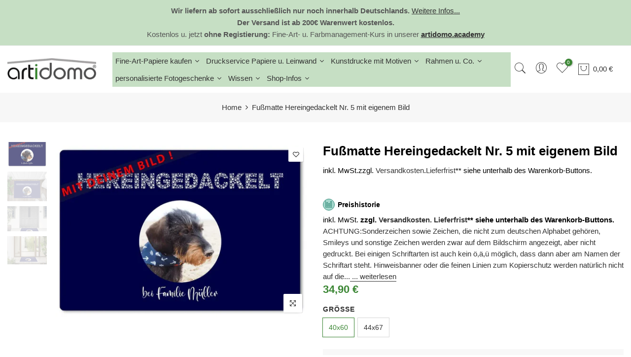

--- FILE ---
content_type: text/html; charset=utf-8
request_url: https://artidomo.de/products/fussmatte-hereingedackelt-nr-5-mit-eigenem-bild
body_size: 68883
content:
<!doctype html>
<html class="no-js" lang="de">
<head>
  <script>
  // Google Consent Mode V2 integration script from Consentmo GDPR
  window.isenseRules = {};
  window.isenseRules.gcm = {
      gcmVersion: 2,
      integrationVersion: 2,
      initialState: 7,
      customChanges: false,
      consentUpdated: false,
      adsDataRedaction: true,
      urlPassthrough: false,
      storage: { ad_personalization: "granted", ad_storage: "granted", ad_user_data: "granted", analytics_storage: "granted", functionality_storage: "granted", personalization_storage: "granted", security_storage: "granted", wait_for_update: 500 }
  };
  window.isenseRules.initializeGcm = function (rules) {
    let initialState = rules.initialState;
    let analyticsBlocked = initialState === 0 || initialState === 3 || initialState === 6 || initialState === 7;
    let marketingBlocked = initialState === 0 || initialState === 2 || initialState === 5 || initialState === 7;
    let functionalityBlocked = initialState === 4 || initialState === 5 || initialState === 6 || initialState === 7;

    let gdprCache = localStorage.getItem('gdprCache') ? JSON.parse(localStorage.getItem('gdprCache')) : null;
    if (gdprCache && typeof gdprCache.updatedPreferences !== "undefined") {
      let updatedPreferences = gdprCache && typeof gdprCache.updatedPreferences !== "undefined" ? gdprCache.updatedPreferences : null;
      analyticsBlocked = parseInt(updatedPreferences.indexOf('analytics')) > -1;
      marketingBlocked = parseInt(updatedPreferences.indexOf('marketing')) > -1;
      functionalityBlocked = parseInt(updatedPreferences.indexOf('functionality')) > -1;

      rules.consentUpdated = true;
    }
    
    isenseRules.gcm = {
      ...rules,
      storage: {
        ad_personalization: marketingBlocked ? "denied" : "granted",
        ad_storage: marketingBlocked ? "denied" : "granted",
        ad_user_data: marketingBlocked ? "denied" : "granted",
        analytics_storage: analyticsBlocked ? "denied" : "granted",
        functionality_storage: functionalityBlocked ? "denied" : "granted",
        personalization_storage: functionalityBlocked ? "denied" : "granted",
        security_storage: "granted",
        wait_for_update: 500
      },
    };
  }

  // Google Consent Mode - initialization start
  window.isenseRules.initializeGcm({
    ...window.isenseRules.gcm,
    adsDataRedaction: true,
    urlPassthrough: false,
    initialState: 7
  });

  /*
  * initialState acceptable values:
  * 0 - Set both ad_storage and analytics_storage to denied
  * 1 - Set all categories to granted
  * 2 - Set only ad_storage to denied
  * 3 - Set only analytics_storage to denied
  * 4 - Set only functionality_storage to denied
  * 5 - Set both ad_storage and functionality_storage to denied
  * 6 - Set both analytics_storage and functionality_storage to denied
  * 7 - Set all categories to denied
  */

  window.dataLayer = window.dataLayer || [];
  function gtag() { window.dataLayer.push(arguments); }
  gtag("consent", "default", isenseRules.gcm.storage);
  isenseRules.gcm.adsDataRedaction && gtag("set", "ads_data_redaction", isenseRules.gcm.adsDataRedaction);
  isenseRules.gcm.urlPassthrough && gtag("set", "url_passthrough", isenseRules.gcm.urlPassthrough);
</script>
  

    

    

    

    


  <meta name="p:domain_verify" content="8ea850ae2cdca3f9fe243802e913fff7" />
<meta name="google-site-verification" content="z4O4pxCYnv2JyQs1GGzbIFT_llAwbDC5eKTZVBhHwDw" />
 
<meta charset="utf-8">
  <meta name="viewport" content="width=device-width, initial-scale=1, shrink-to-fit=no, user-scalable=no">
  <meta name="theme-color" content="#3c8735">
  <meta name="format-detection" content="telephone=no">
  <link rel="canonical" href="https://artidomo.de/products/fussmatte-hereingedackelt-nr-5-mit-eigenem-bild">
  <link rel="prefetch" as="document" href="https://artidomo.de">
  <link rel="dns-prefetch" href="https://cdn.shopify.com" crossorigin>
  <link rel="preconnect" href="https://cdn.shopify.com" crossorigin>
  <link rel="preconnect" href="https://monorail-edge.shopifysvc.com">
<link rel="dns-prefetch" href="https://fonts.shopifycdn.com" crossorigin>
    <link rel="preconnect" href="https://fonts.shopify.com" crossorigin>
    <link rel="preload" as="font" href="" type="font/woff2" crossorigin>
    <link rel="preload" as="font" href="" type="font/woff2" crossorigin>
    <link rel="preload" as="font" href="" type="font/woff2" crossorigin><link rel="preload" as="style" href="//artidomo.de/cdn/shop/t/7/assets/pre_theme.min.css?v=21759887704715744181690042064">
  <link rel="preload" as="style" href="//artidomo.de/cdn/shop/t/7/assets/theme.css?enable_css_minification=1&v=60878222985529844301761041976"><title>Fußmatte Hereingedackelt Nr. 5 mit eigenem Bild &ndash; artidomo</title><meta name="description" content="ACHTUNG:Sonderzeichen sowie Zeichen, die nicht zum deutschen Alphabet gehören, Smileys und sonstige Zeichen werden zwar auf dem Bildschirm angezeigt, aber nicht gedruckt. Bei einigen Schriftarten ist auch kein ö,ä,ü möglich, dass dann aber am Namen der Schriftart steht. Hinweisbanner oder die feinen Linien zum Kopiersc"><link rel="shortcut icon" type="image/png" href="//artidomo.de/cdn/shop/files/artidomo-square-google_32x.png?v=1628282012"><link rel="apple-touch-icon-precomposed" type="image/png" sizes="152x152" href="//artidomo.de/cdn/shop/files/artidomo-square-google_152x.png?v=1628282012"><meta name="keywords" content="Fußmatte Hereingedackelt Nr. 5 mit eigenem Bild, artidomo, artidomo.de"/><meta name="author" content="artidomo">

<meta property="og:site_name" content="artidomo">
<meta property="og:url" content="https://artidomo.de/products/fussmatte-hereingedackelt-nr-5-mit-eigenem-bild">
<meta property="og:title" content="Fußmatte Hereingedackelt Nr. 5 mit eigenem Bild">
<meta property="og:type" content="product">
<meta property="og:description" content="ACHTUNG:Sonderzeichen sowie Zeichen, die nicht zum deutschen Alphabet gehören, Smileys und sonstige Zeichen werden zwar auf dem Bildschirm angezeigt, aber nicht gedruckt. Bei einigen Schriftarten ist auch kein ö,ä,ü möglich, dass dann aber am Namen der Schriftart steht. Hinweisbanner oder die feinen Linien zum Kopiersc"><meta property="og:image" content="http://artidomo.de/cdn/shop/products/fussmatte-hereingedackelt-nr-5-mit-eigenem-bild-375735.webp?v=1709181101">
  <meta property="og:image:secure_url" content="https://artidomo.de/cdn/shop/products/fussmatte-hereingedackelt-nr-5-mit-eigenem-bild-375735.webp?v=1709181101">
  <meta property="og:image:width" content="960">
  <meta property="og:image:height" content="661"><meta property="og:price:amount" content="34,90">
  <meta property="og:price:currency" content="EUR"><meta name="twitter:site" content="@#"><meta name="twitter:card" content="summary_large_image">
<meta name="twitter:title" content="Fußmatte Hereingedackelt Nr. 5 mit eigenem Bild">
<meta name="twitter:description" content="ACHTUNG:Sonderzeichen sowie Zeichen, die nicht zum deutschen Alphabet gehören, Smileys und sonstige Zeichen werden zwar auf dem Bildschirm angezeigt, aber nicht gedruckt. Bei einigen Schriftarten ist auch kein ö,ä,ü möglich, dass dann aber am Namen der Schriftart steht. Hinweisbanner oder die feinen Linien zum Kopiersc"><link href="//artidomo.de/cdn/shop/t/7/assets/pre_theme.min.css?v=21759887704715744181690042064" rel="stylesheet" type="text/css" media="all" /><link rel="preload" as="script" href="//artidomo.de/cdn/shop/t/7/assets/lazysizes.min.js?v=36113997772709414851690042063">
<link rel="preload" as="script" href="//artidomo.de/cdn/shop/t/7/assets/nt_vendor2.min.js?v=42422918620433123951690042064">
<script>document.documentElement.className = document.documentElement.className.replace('no-js', 'yes-js');const t_name = "product",designMode = false,t_cartCount = 0,ThemeNameT4='elessi',ThemeNameT42='ThemeIdT4Elessi',themeIDt4 = 143551004940,ck_hostname = 'elessi-2-none',ThemeIdT4 = "true",SopEmlT4="info@artidomo.de",ThemePuT4 = '#purchase_codet4',t_shop_currency = "EUR", t_moneyFormat = "\u003cspan class=money\u003e{{amount_with_comma_separator}} €\u003c\/span\u003e", t_cart_url = "\/cart",t_cartadd_url = "\/cart\/add",t_cartchange_url = "\/cart\/change", pr_re_url = "\/recommendations\/products"; try {var T4AgentNT = (navigator.userAgent.indexOf('Chrome-Lighthouse') == -1)}catch(err){var T4AgentNT = true} function onloadt4relcss(_this) {_this.onload=null;if(T4AgentNT){_this.rel='stylesheet'}} (function () {window.onpageshow = function() {if (performance.navigation.type === 2) {document.dispatchEvent(new CustomEvent('cart:refresh'))} }; })();
var T4stt_str = {
  "PleaseChoosePrOptions":"", 
  "will_not_ship":"Wird erst versendet, wenn \u003cspan class=\"jsnt\"\u003e{{date}}\u003c\/span\u003e",
  "will_stock_after":"Wird nach dem \u003cspan class=\"jsnt\"\u003e{{date}}\u003c\/span\u003e auf Lager sein",
  "replace_item_atc":"",
  "replace_item_pre":"",
  "added_to_cart": "Das Produkt wurde erfolgreich in Ihren Warenkorb gelegt.",
  "view_cart": "Warenkorb ansehen",
  "continue_shopping": "Mit dem Einkaufen fortfahren",
  "save_js":"-[sale]%","bannerCountdown":"%D  %H:%M:%S",
  "prItemCountdown":"%D  %H:%M:%S",
  "countdown_days":"Tage",
  "countdown_hours":"std",
  "countdown_mins":"min",
  "countdown_sec":"sek",
  "multiple_rates": "Wir haben [number_of_rates] Versandkosten für [Adresse] gefunden, beginnend mit [Rate].",
  "one_rate": "Wir haben eine Versandrate für [Adresse] gefunden.",
  "no_rates": "Leider versenden wir nicht an dieses Ziel.",
  "rate_value": "[rate_title] bei [rate]",
  "agree_checkout": "Sie müssen den AGB´s zustimmen.",
  "added_text_cp":""
};
</script>
<link rel="preload" href="//artidomo.de/cdn/shop/t/7/assets/style.min.css?v=89618442910245215931690042064" as="style" onload="onloadt4relcss(this)"><link href="//artidomo.de/cdn/shop/t/7/assets/theme.css?enable_css_minification=1&amp;v=60878222985529844301761041976" rel="stylesheet" type="text/css" media="all" /><link id="sett_clt4" rel="preload" href="//artidomo.de/cdn/shop/t/7/assets/sett_cl.css?enable_css_minification=1&v=103732595745850226541690042064" as="style" onload="onloadt4relcss(this)"><link rel="preload" as="style" href="//artidomo.de/cdn/shop/t/7/assets/custom.css?enable_css_minification=1&v=55598472932925652791691662523"><link href="//artidomo.de/cdn/shop/t/7/assets/custom.css?enable_css_minification=1&amp;v=55598472932925652791691662523" rel="stylesheet" type="text/css" media="all" /><link rel="preload" href="//artidomo.de/cdn/shop/t/7/assets/line-awesome.min.css?v=36930450349382045261690042063" as="style" onload="onloadt4relcss(this)">
<script id="js_lzt4" src="//artidomo.de/cdn/shop/t/7/assets/lazysizes.min.js?v=36113997772709414851690042063" defer="defer"></script>
<script src="//artidomo.de/cdn/shop/t/7/assets/nt_vendor2.min.js?v=42422918620433123951690042064" defer="defer" id="js_ntt4"
  data-theme='//artidomo.de/cdn/shop/t/7/assets/nt_theme.min.js?v=26919863470222954981690042063'
  data-stt='//artidomo.de/cdn/shop/t/7/assets/nt_settings.js?enable_js_minification=1&v=43299563277863276921733132846'
  data-cat='//artidomo.de/cdn/shop/t/7/assets/cat.min.js?v=144452135317577922631690042062' 
  data-sw='//artidomo.de/cdn/shop/t/7/assets/swatch.min.js?v=160344340852102513811690042064'
  data-prjs='//artidomo.de/cdn/shop/t/7/assets/produc.min.js?v=66856717831304081821690042064' 
  data-mail='//artidomo.de/cdn/shop/t/7/assets/platform_mail.min.js?v=120104920183136925081690042064'
  data-my='//artidomo.de/cdn/shop/t/7/assets/my.js?v=111603181540343972631690042063' data-cusp='//artidomo.de/cdn/shop/t/7/assets/my.js?v=111603181540343972631690042063' data-cur='//artidomo.de/cdn/shop/t/7/assets/my.js?v=111603181540343972631690042063' data-mdl='//artidomo.de/cdn/shop/t/7/assets/module.min.js?v=4705173922121016931690042063'
  data-map='//artidomo.de/cdn/shop/t/7/assets/maplace.min.js?v=123640464312137447171690042063'
  data-time='//artidomo.de/cdn/shop/t/7/assets/spacetime.min.js?1595'
  data-ins='//artidomo.de/cdn/shop/t/7/assets/nt_instagram.min.js?v=139140391247222617321690042063'
  data-user='//artidomo.de/cdn/shop/t/7/assets/interactable.min.js?v=108378901084656046741690042063'
  data-add='//s7.addthis.com/js/300/addthis_widget.js#pubid=ra-56efaa05a768bd19'
  data-klaviyo='//www.klaviyo.com/media/js/public/klaviyo_subscribe.js'
  data-font='iconKalles , fakalles , Pe-icon-7-stroke , Font Awesome 5 Free:n9'
  data-fm=''
  data-spcmn='//artidomo.de/cdn/shopifycloud/storefront/assets/themes_support/shopify_common-5f594365.js'
  data-cust='//artidomo.de/cdn/shop/t/7/assets/customerclnt.min.js?v=3252781937110261681690042063'
  data-cusjs='//artidomo.de/cdn/shop/t/7/assets/custom.js?enable_js_minification=1&v=64547231957105102571690042063'
  data-desadm='//artidomo.de/cdn/shop/t/7/assets/des_adm.min.js?v=7333409443555015191690042063'
  data-otherryv='//artidomo.de/cdn/shop/t/7/assets/reviewOther.js?enable_js_minification=1&v=3813928545023403481690042064'></script><script>window.performance && window.performance.mark && window.performance.mark('shopify.content_for_header.start');</script><meta name="facebook-domain-verification" content="ztrrsecx5jo84rxjif0bzn5wtwrvcd">
<meta id="shopify-digital-wallet" name="shopify-digital-wallet" content="/49645650088/digital_wallets/dialog">
<meta name="shopify-checkout-api-token" content="a49024a46e6a504eefb49e5dde8a8e3a">
<meta id="in-context-paypal-metadata" data-shop-id="49645650088" data-venmo-supported="false" data-environment="production" data-locale="de_DE" data-paypal-v4="true" data-currency="EUR">
<link rel="alternate" hreflang="x-default" href="https://artidomo.de/products/fussmatte-hereingedackelt-nr-5-mit-eigenem-bild">
<link rel="alternate" hreflang="de" href="https://artidomo.de/products/fussmatte-hereingedackelt-nr-5-mit-eigenem-bild">
<link rel="alternate" hreflang="en" href="https://artidomo.de/en/products/fussmatte-hereingedackelt-nr-5-mit-eigenem-bild">
<link rel="alternate" hreflang="nl" href="https://artidomo.de/nl/products/fussmatte-hereingedackelt-nr-5-mit-eigenem-bild">
<link rel="alternate" hreflang="fr" href="https://artidomo.de/fr/products/fussmatte-hereingedackelt-nr-5-mit-eigenem-bild">
<link rel="alternate" type="application/json+oembed" href="https://artidomo.de/products/fussmatte-hereingedackelt-nr-5-mit-eigenem-bild.oembed">
<script async="async" src="/checkouts/internal/preloads.js?locale=de-DE"></script>
<link rel="preconnect" href="https://shop.app" crossorigin="anonymous">
<script async="async" src="https://shop.app/checkouts/internal/preloads.js?locale=de-DE&shop_id=49645650088" crossorigin="anonymous"></script>
<script id="apple-pay-shop-capabilities" type="application/json">{"shopId":49645650088,"countryCode":"DE","currencyCode":"EUR","merchantCapabilities":["supports3DS"],"merchantId":"gid:\/\/shopify\/Shop\/49645650088","merchantName":"artidomo","requiredBillingContactFields":["postalAddress","email"],"requiredShippingContactFields":["postalAddress","email"],"shippingType":"shipping","supportedNetworks":["visa","maestro","masterCard"],"total":{"type":"pending","label":"artidomo","amount":"1.00"},"shopifyPaymentsEnabled":true,"supportsSubscriptions":true}</script>
<script id="shopify-features" type="application/json">{"accessToken":"a49024a46e6a504eefb49e5dde8a8e3a","betas":["rich-media-storefront-analytics"],"domain":"artidomo.de","predictiveSearch":true,"shopId":49645650088,"locale":"de"}</script>
<script>var Shopify = Shopify || {};
Shopify.shop = "artidomo.myshopify.com";
Shopify.locale = "de";
Shopify.currency = {"active":"EUR","rate":"1.0"};
Shopify.country = "DE";
Shopify.theme = {"name":"Elessi 3.1.1","id":143551004940,"schema_name":"Elessi","schema_version":"3.1.1","theme_store_id":null,"role":"main"};
Shopify.theme.handle = "null";
Shopify.theme.style = {"id":null,"handle":null};
Shopify.cdnHost = "artidomo.de/cdn";
Shopify.routes = Shopify.routes || {};
Shopify.routes.root = "/";</script>
<script type="module">!function(o){(o.Shopify=o.Shopify||{}).modules=!0}(window);</script>
<script>!function(o){function n(){var o=[];function n(){o.push(Array.prototype.slice.apply(arguments))}return n.q=o,n}var t=o.Shopify=o.Shopify||{};t.loadFeatures=n(),t.autoloadFeatures=n()}(window);</script>
<script>
  window.ShopifyPay = window.ShopifyPay || {};
  window.ShopifyPay.apiHost = "shop.app\/pay";
  window.ShopifyPay.redirectState = null;
</script>
<script id="shop-js-analytics" type="application/json">{"pageType":"product"}</script>
<script defer="defer" async type="module" src="//artidomo.de/cdn/shopifycloud/shop-js/modules/v2/client.init-shop-cart-sync_D96QZrIF.de.esm.js"></script>
<script defer="defer" async type="module" src="//artidomo.de/cdn/shopifycloud/shop-js/modules/v2/chunk.common_SV6uigsF.esm.js"></script>
<script type="module">
  await import("//artidomo.de/cdn/shopifycloud/shop-js/modules/v2/client.init-shop-cart-sync_D96QZrIF.de.esm.js");
await import("//artidomo.de/cdn/shopifycloud/shop-js/modules/v2/chunk.common_SV6uigsF.esm.js");

  window.Shopify.SignInWithShop?.initShopCartSync?.({"fedCMEnabled":true,"windoidEnabled":true});

</script>
<script>
  window.Shopify = window.Shopify || {};
  if (!window.Shopify.featureAssets) window.Shopify.featureAssets = {};
  window.Shopify.featureAssets['shop-js'] = {"shop-cart-sync":["modules/v2/client.shop-cart-sync_D9v5EJ5H.de.esm.js","modules/v2/chunk.common_SV6uigsF.esm.js"],"init-fed-cm":["modules/v2/client.init-fed-cm_DlbV7VrN.de.esm.js","modules/v2/chunk.common_SV6uigsF.esm.js"],"shop-button":["modules/v2/client.shop-button_7yN-YEo8.de.esm.js","modules/v2/chunk.common_SV6uigsF.esm.js"],"shop-cash-offers":["modules/v2/client.shop-cash-offers_CZ39C1VE.de.esm.js","modules/v2/chunk.common_SV6uigsF.esm.js","modules/v2/chunk.modal_CqlMJe-n.esm.js"],"init-windoid":["modules/v2/client.init-windoid_CPAVU_59.de.esm.js","modules/v2/chunk.common_SV6uigsF.esm.js"],"init-shop-email-lookup-coordinator":["modules/v2/client.init-shop-email-lookup-coordinator_BE78sutm.de.esm.js","modules/v2/chunk.common_SV6uigsF.esm.js"],"shop-toast-manager":["modules/v2/client.shop-toast-manager_Dc8Kqo2D.de.esm.js","modules/v2/chunk.common_SV6uigsF.esm.js"],"shop-login-button":["modules/v2/client.shop-login-button_CdH6DD4B.de.esm.js","modules/v2/chunk.common_SV6uigsF.esm.js","modules/v2/chunk.modal_CqlMJe-n.esm.js"],"avatar":["modules/v2/client.avatar_BTnouDA3.de.esm.js"],"pay-button":["modules/v2/client.pay-button_BaMaWndh.de.esm.js","modules/v2/chunk.common_SV6uigsF.esm.js"],"init-shop-cart-sync":["modules/v2/client.init-shop-cart-sync_D96QZrIF.de.esm.js","modules/v2/chunk.common_SV6uigsF.esm.js"],"init-customer-accounts":["modules/v2/client.init-customer-accounts_DPOSv1Vm.de.esm.js","modules/v2/client.shop-login-button_CdH6DD4B.de.esm.js","modules/v2/chunk.common_SV6uigsF.esm.js","modules/v2/chunk.modal_CqlMJe-n.esm.js"],"init-shop-for-new-customer-accounts":["modules/v2/client.init-shop-for-new-customer-accounts_CQXgmjbo.de.esm.js","modules/v2/client.shop-login-button_CdH6DD4B.de.esm.js","modules/v2/chunk.common_SV6uigsF.esm.js","modules/v2/chunk.modal_CqlMJe-n.esm.js"],"init-customer-accounts-sign-up":["modules/v2/client.init-customer-accounts-sign-up_BxD8dlgd.de.esm.js","modules/v2/client.shop-login-button_CdH6DD4B.de.esm.js","modules/v2/chunk.common_SV6uigsF.esm.js","modules/v2/chunk.modal_CqlMJe-n.esm.js"],"checkout-modal":["modules/v2/client.checkout-modal_CKh-sfKU.de.esm.js","modules/v2/chunk.common_SV6uigsF.esm.js","modules/v2/chunk.modal_CqlMJe-n.esm.js"],"shop-follow-button":["modules/v2/client.shop-follow-button_CTvrvDxo.de.esm.js","modules/v2/chunk.common_SV6uigsF.esm.js","modules/v2/chunk.modal_CqlMJe-n.esm.js"],"lead-capture":["modules/v2/client.lead-capture_CuieyBjh.de.esm.js","modules/v2/chunk.common_SV6uigsF.esm.js","modules/v2/chunk.modal_CqlMJe-n.esm.js"],"shop-login":["modules/v2/client.shop-login_D_5Nijtq.de.esm.js","modules/v2/chunk.common_SV6uigsF.esm.js","modules/v2/chunk.modal_CqlMJe-n.esm.js"],"payment-terms":["modules/v2/client.payment-terms_B0kyqrWX.de.esm.js","modules/v2/chunk.common_SV6uigsF.esm.js","modules/v2/chunk.modal_CqlMJe-n.esm.js"]};
</script>
<script>(function() {
  var isLoaded = false;
  function asyncLoad() {
    if (isLoaded) return;
    isLoaded = true;
    var urls = ["https:\/\/sdk.teeinblue.com\/async.js?platform=shopify\u0026v=1\u0026token=pdXrVcBQnfEPGOzDXXbudT8jo3veu3Ok\u0026shop=artidomo.myshopify.com","https:\/\/widgetic.com\/sdk\/sdk.js?shop=artidomo.myshopify.com","https:\/\/cdn.autoketing.org\/sdk-cdn\/sales-pop\/dist\/sales-pop-embed.js?t=1691783850937344618\u0026shop=artidomo.myshopify.com","https:\/\/cdn.hyj.mobi\/d\/relevanz.js?cid=13361\u0026custid=4780\u0026shop=artidomo.myshopify.com"];
    for (var i = 0; i < urls.length; i++) {
      var s = document.createElement('script');
      s.type = 'text/javascript';
      s.async = true;
      s.src = urls[i];
      var x = document.getElementsByTagName('script')[0];
      x.parentNode.insertBefore(s, x);
    }
  };
  if(window.attachEvent) {
    window.attachEvent('onload', asyncLoad);
  } else {
    window.addEventListener('load', asyncLoad, false);
  }
})();</script>
<script id="__st">var __st={"a":49645650088,"offset":3600,"reqid":"3860b977-d9cd-4e5e-a99d-0cd7d2405bb6-1768471445","pageurl":"artidomo.de\/products\/fussmatte-hereingedackelt-nr-5-mit-eigenem-bild","u":"290d4f7344f6","p":"product","rtyp":"product","rid":8630313189644};</script>
<script>window.ShopifyPaypalV4VisibilityTracking = true;</script>
<script id="form-persister">!function(){'use strict';const t='contact',e='new_comment',n=[[t,t],['blogs',e],['comments',e],[t,'customer']],o='password',r='form_key',c=['recaptcha-v3-token','g-recaptcha-response','h-captcha-response',o],s=()=>{try{return window.sessionStorage}catch{return}},i='__shopify_v',u=t=>t.elements[r],a=function(){const t=[...n].map((([t,e])=>`form[action*='/${t}']:not([data-nocaptcha='true']) input[name='form_type'][value='${e}']`)).join(',');var e;return e=t,()=>e?[...document.querySelectorAll(e)].map((t=>t.form)):[]}();function m(t){const e=u(t);a().includes(t)&&(!e||!e.value)&&function(t){try{if(!s())return;!function(t){const e=s();if(!e)return;const n=u(t);if(!n)return;const o=n.value;o&&e.removeItem(o)}(t);const e=Array.from(Array(32),(()=>Math.random().toString(36)[2])).join('');!function(t,e){u(t)||t.append(Object.assign(document.createElement('input'),{type:'hidden',name:r})),t.elements[r].value=e}(t,e),function(t,e){const n=s();if(!n)return;const r=[...t.querySelectorAll(`input[type='${o}']`)].map((({name:t})=>t)),u=[...c,...r],a={};for(const[o,c]of new FormData(t).entries())u.includes(o)||(a[o]=c);n.setItem(e,JSON.stringify({[i]:1,action:t.action,data:a}))}(t,e)}catch(e){console.error('failed to persist form',e)}}(t)}const f=t=>{if('true'===t.dataset.persistBound)return;const e=function(t,e){const n=function(t){return'function'==typeof t.submit?t.submit:HTMLFormElement.prototype.submit}(t).bind(t);return function(){let t;return()=>{t||(t=!0,(()=>{try{e(),n()}catch(t){(t=>{console.error('form submit failed',t)})(t)}})(),setTimeout((()=>t=!1),250))}}()}(t,(()=>{m(t)}));!function(t,e){if('function'==typeof t.submit&&'function'==typeof e)try{t.submit=e}catch{}}(t,e),t.addEventListener('submit',(t=>{t.preventDefault(),e()})),t.dataset.persistBound='true'};!function(){function t(t){const e=(t=>{const e=t.target;return e instanceof HTMLFormElement?e:e&&e.form})(t);e&&m(e)}document.addEventListener('submit',t),document.addEventListener('DOMContentLoaded',(()=>{const e=a();for(const t of e)f(t);var n;n=document.body,new window.MutationObserver((t=>{for(const e of t)if('childList'===e.type&&e.addedNodes.length)for(const t of e.addedNodes)1===t.nodeType&&'FORM'===t.tagName&&a().includes(t)&&f(t)})).observe(n,{childList:!0,subtree:!0,attributes:!1}),document.removeEventListener('submit',t)}))}()}();</script>
<script integrity="sha256-4kQ18oKyAcykRKYeNunJcIwy7WH5gtpwJnB7kiuLZ1E=" data-source-attribution="shopify.loadfeatures" defer="defer" src="//artidomo.de/cdn/shopifycloud/storefront/assets/storefront/load_feature-a0a9edcb.js" crossorigin="anonymous"></script>
<script crossorigin="anonymous" defer="defer" src="//artidomo.de/cdn/shopifycloud/storefront/assets/shopify_pay/storefront-65b4c6d7.js?v=20250812"></script>
<script data-source-attribution="shopify.dynamic_checkout.dynamic.init">var Shopify=Shopify||{};Shopify.PaymentButton=Shopify.PaymentButton||{isStorefrontPortableWallets:!0,init:function(){window.Shopify.PaymentButton.init=function(){};var t=document.createElement("script");t.src="https://artidomo.de/cdn/shopifycloud/portable-wallets/latest/portable-wallets.de.js",t.type="module",document.head.appendChild(t)}};
</script>
<script data-source-attribution="shopify.dynamic_checkout.buyer_consent">
  function portableWalletsHideBuyerConsent(e){var t=document.getElementById("shopify-buyer-consent"),n=document.getElementById("shopify-subscription-policy-button");t&&n&&(t.classList.add("hidden"),t.setAttribute("aria-hidden","true"),n.removeEventListener("click",e))}function portableWalletsShowBuyerConsent(e){var t=document.getElementById("shopify-buyer-consent"),n=document.getElementById("shopify-subscription-policy-button");t&&n&&(t.classList.remove("hidden"),t.removeAttribute("aria-hidden"),n.addEventListener("click",e))}window.Shopify?.PaymentButton&&(window.Shopify.PaymentButton.hideBuyerConsent=portableWalletsHideBuyerConsent,window.Shopify.PaymentButton.showBuyerConsent=portableWalletsShowBuyerConsent);
</script>
<script data-source-attribution="shopify.dynamic_checkout.cart.bootstrap">document.addEventListener("DOMContentLoaded",(function(){function t(){return document.querySelector("shopify-accelerated-checkout-cart, shopify-accelerated-checkout")}if(t())Shopify.PaymentButton.init();else{new MutationObserver((function(e,n){t()&&(Shopify.PaymentButton.init(),n.disconnect())})).observe(document.body,{childList:!0,subtree:!0})}}));
</script>
<link id="shopify-accelerated-checkout-styles" rel="stylesheet" media="screen" href="https://artidomo.de/cdn/shopifycloud/portable-wallets/latest/accelerated-checkout-backwards-compat.css" crossorigin="anonymous">
<style id="shopify-accelerated-checkout-cart">
        #shopify-buyer-consent {
  margin-top: 1em;
  display: inline-block;
  width: 100%;
}

#shopify-buyer-consent.hidden {
  display: none;
}

#shopify-subscription-policy-button {
  background: none;
  border: none;
  padding: 0;
  text-decoration: underline;
  font-size: inherit;
  cursor: pointer;
}

#shopify-subscription-policy-button::before {
  box-shadow: none;
}

      </style>

<script>window.performance && window.performance.mark && window.performance.mark('shopify.content_for_header.end');</script>






<script>
    
    
    
    
    var gsf_conversion_data = {page_type : 'product', event : 'view_item', data : {product_data : [{variant_id : 45175174824204, product_id : 8630313189644, name : "Fußmatte Hereingedackelt Nr. 5 mit eigenem Bild", price : "34.90", currency : "EUR", sku : "art-_180864_903460", brand : "TeeInBlue", variant : "Fussmatte premium foto / custom / 40x60", category : "Customizer", quantity : "0" }], total_price : "34.90", shop_currency : "EUR"}};
    
</script>
  <!-- teeinblue scripts. DON'T MODIFY!!! -->
<script>
window.teeinblueShop = {
  shopCurrency: "EUR",
};
</script>









<link rel="preload" href="https://api.teeinblue.com/api/merchant/campaigns/8630313189644.json?shop=artidomo.myshopify.com&v=1709121541" as="fetch" crossorigin="anonymous">

<script id="teeinblue-product-data">
window.TeeInBlueCampaign = {
  
    version: 1709121541,
  
  isTeeInBlueProduct: true,
  productId: 8630313189644,
  variantsById: {
    
      
      
      "45175174824204": {
        id: 45175174824204,
        price: 3490,
        compare_at_price: 0,
        saving_price: 0,
        formatted_price: "<span class=money>34,90 €</span>",
        formatted_compare_at_price: "",
        formatted_saving_price: "<span class=money>0,00 €</span>",
      },
    
      
      
      "45175174856972": {
        id: 45175174856972,
        price: 3790,
        compare_at_price: 0,
        saving_price: 0,
        formatted_price: "<span class=money>37,90 €</span>",
        formatted_compare_at_price: "",
        formatted_saving_price: "<span class=money>0,00 €</span>",
      },
    
  },
};
</script>

<script type="text/javascript" src="https://sdk.teeinblue.com/shopify/app-v1.js?token=pdXrVcBQnfEPGOzDXXbudT8jo3veu3Ok&shop=artidomo.myshopify.com" defer="defer"></script>
<style>
  .teeinblue-product-loading form[action*="/cart/add"],
  .teeinblue-product-loading .product-form,
  .teeinblue-product-loading .product-form__input,
  .teeinblue-product-loading variant-radios {
    display: none;
  }
</style>
<script>
  function teeinblueDocumentReady(fn) {
    if (document.readyState != 'loading') {
      fn();
    } else {
      document.addEventListener('DOMContentLoaded', fn);
    }
  }

  function teeinblueAddLoader() {
    var rootEl = document.documentElement;

    if (rootEl) {
      rootEl.classList.add('teeinblue-product-loading');
    }
  }

  function teeinblueHideLoader() {
    var rootEl = document.documentElement;

    if (rootEl) {
      rootEl.classList.remove('teeinblue-product-loading');
    }
  }

  teeinblueDocumentReady(function() {
    var timeout = window.TeeInBlue && window.TeeInBlue.loaderTimeout
      ? window.TeeInBlue.loaderTimeout
      : 2000;

    document.addEventListener('teeinblue-event-component-injected', function() {
      teeinblueHideLoader();
    });

    setTimeout(function() {
      teeinblueHideLoader();
    }, timeout);
  });

  teeinblueAddLoader();
</script>


<!-- teeinblue scripts end. -->

  <link href="//artidomo.de/cdn/shop/t/7/assets/teeinblue-custom.css?v=143526626114078816191722919731" rel="stylesheet" type="text/css" media="all" />
  <script>window. clUploadEditable=function( mimeType){ return /^image/.test(mimeType) && mimeType != 'image/tiff'};</script>
  <script src="//artidomo.de/cdn/shop/t/7/assets/tee-sticky-gallery.js?v=176214744990394722911722919911" type="text/javascript"></script>


<!-- BEGIN app block: shopify://apps/consentmo-gdpr/blocks/gdpr_cookie_consent/4fbe573f-a377-4fea-9801-3ee0858cae41 -->


<!-- END app block --><!-- BEGIN app block: shopify://apps/tinyseo/blocks/product-json-ld-embed/0605268f-f7c4-4e95-b560-e43df7d59ae4 -->
<!-- END app block --><!-- BEGIN app block: shopify://apps/judge-me-reviews/blocks/judgeme_core/61ccd3b1-a9f2-4160-9fe9-4fec8413e5d8 --><!-- Start of Judge.me Core -->






<link rel="dns-prefetch" href="https://cdnwidget.judge.me">
<link rel="dns-prefetch" href="https://cdn.judge.me">
<link rel="dns-prefetch" href="https://cdn1.judge.me">
<link rel="dns-prefetch" href="https://api.judge.me">

<script data-cfasync='false' class='jdgm-settings-script'>window.jdgmSettings={"pagination":5,"disable_web_reviews":true,"badge_no_review_text":"Keine Bewertungen","badge_n_reviews_text":"{{ n }} Bewertung/Bewertungen","badge_star_color":"#ffbc00","hide_badge_preview_if_no_reviews":true,"badge_hide_text":false,"enforce_center_preview_badge":false,"widget_title":"Kundenbewertungen","widget_open_form_text":"Bewertung schreiben","widget_close_form_text":"Bewertung abbrechen","widget_refresh_page_text":"Seite aktualisieren","widget_summary_text":"Basierend auf {{ number_of_reviews }} Bewertung/Bewertungen","widget_no_review_text":"Schreiben Sie die erste Bewertung","widget_name_field_text":"Anzeigename","widget_verified_name_field_text":"Verifizierter Name (öffentlich)","widget_name_placeholder_text":"Anzeigename","widget_required_field_error_text":"Dieses Feld ist erforderlich.","widget_email_field_text":"E-Mail-Adresse","widget_verified_email_field_text":"Verifizierte E-Mail (privat, kann nicht bearbeitet werden)","widget_email_placeholder_text":"Ihre E-Mail-Adresse","widget_email_field_error_text":"Bitte geben Sie eine gültige E-Mail-Adresse ein.","widget_rating_field_text":"Bewertung","widget_review_title_field_text":"Bewertungstitel","widget_review_title_placeholder_text":"Geben Sie Ihrer Bewertung einen Titel","widget_review_body_field_text":"Bewertungsinhalt","widget_review_body_placeholder_text":"Beginnen Sie hier zu schreiben...","widget_pictures_field_text":"Bild/Video (optional)","widget_submit_review_text":"Bewertung abschicken","widget_submit_verified_review_text":"Verifizierte Bewertung abschicken","widget_submit_success_msg_with_auto_publish":"Vielen Dank! Bitte aktualisieren Sie die Seite in wenigen Momenten, um Ihre Bewertung zu sehen. Sie können Ihre Bewertung entfernen oder bearbeiten, indem Sie sich bei \u003ca href='https://judge.me/login' target='_blank' rel='nofollow noopener'\u003eJudge.me\u003c/a\u003e anmelden","widget_submit_success_msg_no_auto_publish":"Vielen Dank! Ihre Bewertung wird veröffentlicht, sobald sie vom Shop-Administrator genehmigt wurde. Sie können Ihre Bewertung entfernen oder bearbeiten, indem Sie sich bei \u003ca href='https://judge.me/login' target='_blank' rel='nofollow noopener'\u003eJudge.me\u003c/a\u003e anmelden","widget_show_default_reviews_out_of_total_text":"Es werden {{ n_reviews_shown }} von {{ n_reviews }} Bewertungen angezeigt.","widget_show_all_link_text":"Alle anzeigen","widget_show_less_link_text":"Weniger anzeigen","widget_author_said_text":"{{ reviewer_name }} sagte:","widget_days_text":"vor {{ n }} Tag/Tagen","widget_weeks_text":"vor {{ n }} Woche/Wochen","widget_months_text":"vor {{ n }} Monat/Monaten","widget_years_text":"vor {{ n }} Jahr/Jahren","widget_yesterday_text":"Gestern","widget_today_text":"Heute","widget_replied_text":"\u003e\u003e {{ shop_name }} antwortete:","widget_read_more_text":"Mehr lesen","widget_reviewer_name_as_initial":"last_initial","widget_rating_filter_color":"","widget_rating_filter_see_all_text":"Alle Bewertungen anzeigen","widget_sorting_most_recent_text":"Neueste","widget_sorting_highest_rating_text":"Höchste Bewertung","widget_sorting_lowest_rating_text":"Niedrigste Bewertung","widget_sorting_with_pictures_text":"Nur Bilder","widget_sorting_most_helpful_text":"Hilfreichste","widget_open_question_form_text":"Eine Frage stellen","widget_reviews_subtab_text":"Bewertungen","widget_questions_subtab_text":"Fragen","widget_question_label_text":"Frage","widget_answer_label_text":"Antwort","widget_question_placeholder_text":"Schreiben Sie hier Ihre Frage","widget_submit_question_text":"Frage absenden","widget_question_submit_success_text":"Vielen Dank für Ihre Frage! Wir werden Sie benachrichtigen, sobald sie beantwortet wird.","widget_star_color":"#ffbc00","verified_badge_text":"Verifiziert","verified_badge_bg_color":"","verified_badge_text_color":"","verified_badge_placement":"left-of-reviewer-name","widget_review_max_height":5,"widget_hide_border":false,"widget_social_share":false,"widget_thumb":false,"widget_review_location_show":false,"widget_location_format":"country_iso_code","all_reviews_include_out_of_store_products":true,"all_reviews_out_of_store_text":"(außerhalb des Shops)","all_reviews_pagination":100,"all_reviews_product_name_prefix_text":"über","enable_review_pictures":true,"enable_question_anwser":false,"widget_theme":"","review_date_format":"dd/mm/yyyy","default_sort_method":"most-recent","widget_product_reviews_subtab_text":"Produktbewertungen","widget_shop_reviews_subtab_text":"Shop-Bewertungen","widget_other_products_reviews_text":"Bewertungen für andere Produkte","widget_store_reviews_subtab_text":"Shop-Bewertungen","widget_no_store_reviews_text":"Dieser Shop hat noch keine Bewertungen erhalten","widget_web_restriction_product_reviews_text":"Dieses Produkt hat noch keine Bewertungen erhalten","widget_no_items_text":"Keine Elemente gefunden","widget_show_more_text":"Mehr anzeigen","widget_write_a_store_review_text":"Shop-Bewertung schreiben","widget_other_languages_heading":"Bewertungen in anderen Sprachen","widget_translate_review_text":"Bewertung übersetzen nach {{ language }}","widget_translating_review_text":"Übersetzung läuft...","widget_show_original_translation_text":"Original anzeigen ({{ language }})","widget_translate_review_failed_text":"Bewertung konnte nicht übersetzt werden.","widget_translate_review_retry_text":"Erneut versuchen","widget_translate_review_try_again_later_text":"Versuchen Sie es später noch einmal","show_product_url_for_grouped_product":false,"widget_sorting_pictures_first_text":"Bilder zuerst","show_pictures_on_all_rev_page_mobile":false,"show_pictures_on_all_rev_page_desktop":false,"floating_tab_hide_mobile_install_preference":false,"floating_tab_button_name":"★ Bewertungen","floating_tab_title":"Lassen Sie Kunden für uns sprechen","floating_tab_button_color":"","floating_tab_button_background_color":"","floating_tab_url":"","floating_tab_url_enabled":false,"floating_tab_tab_style":"text","all_reviews_text_badge_text":"Kunden bewerten uns mit {{ shop.metafields.judgeme.all_reviews_rating | round: 1 }}/5 basierend auf {{ shop.metafields.judgeme.all_reviews_count }} Bewertungen.","all_reviews_text_badge_text_branded_style":"{{ shop.metafields.judgeme.all_reviews_rating | round: 1 }} von 5 Sternen basierend auf {{ shop.metafields.judgeme.all_reviews_count }} Bewertungen","is_all_reviews_text_badge_a_link":false,"show_stars_for_all_reviews_text_badge":false,"all_reviews_text_badge_url":"","all_reviews_text_style":"branded","all_reviews_text_color_style":"judgeme_brand_color","all_reviews_text_color":"#108474","all_reviews_text_show_jm_brand":true,"featured_carousel_show_header":true,"featured_carousel_title":"Lasse unsere Kunden für uns sprechen","testimonials_carousel_title":"Kunden sagen uns","videos_carousel_title":"Echte Kunden-Geschichten","cards_carousel_title":"Kunden sagen uns","featured_carousel_count_text":"aus {{ n }} Bewertungen","featured_carousel_add_link_to_all_reviews_page":true,"featured_carousel_url":"","featured_carousel_show_images":true,"featured_carousel_autoslide_interval":5,"featured_carousel_arrows_on_the_sides":false,"featured_carousel_height":220,"featured_carousel_width":80,"featured_carousel_image_size":0,"featured_carousel_image_height":250,"featured_carousel_arrow_color":"#eeeeee","verified_count_badge_style":"branded","verified_count_badge_orientation":"horizontal","verified_count_badge_color_style":"judgeme_brand_color","verified_count_badge_color":"#108474","is_verified_count_badge_a_link":false,"verified_count_badge_url":"","verified_count_badge_show_jm_brand":true,"widget_rating_preset_default":5,"widget_first_sub_tab":"product-reviews","widget_show_histogram":true,"widget_histogram_use_custom_color":false,"widget_pagination_use_custom_color":false,"widget_star_use_custom_color":true,"widget_verified_badge_use_custom_color":false,"widget_write_review_use_custom_color":false,"picture_reminder_submit_button":"Upload Pictures","enable_review_videos":false,"mute_video_by_default":true,"widget_sorting_videos_first_text":"Videos zuerst","widget_review_pending_text":"Ausstehend","featured_carousel_items_for_large_screen":5,"social_share_options_order":"Facebook,Twitter","remove_microdata_snippet":false,"disable_json_ld":false,"enable_json_ld_products":false,"preview_badge_show_question_text":false,"preview_badge_no_question_text":"Keine Fragen","preview_badge_n_question_text":"{{ number_of_questions }} Frage/Fragen","qa_badge_show_icon":false,"qa_badge_position":"same-row","remove_judgeme_branding":true,"widget_add_search_bar":false,"widget_search_bar_placeholder":"Suchen","widget_sorting_verified_only_text":"Nur verifizierte","featured_carousel_theme":"default","featured_carousel_show_rating":true,"featured_carousel_show_title":true,"featured_carousel_show_body":true,"featured_carousel_show_date":false,"featured_carousel_show_reviewer":true,"featured_carousel_show_product":true,"featured_carousel_header_background_color":"#108474","featured_carousel_header_text_color":"#ffffff","featured_carousel_name_product_separator":"reviewed","featured_carousel_full_star_background":"#108474","featured_carousel_empty_star_background":"#dadada","featured_carousel_vertical_theme_background":"#f9fafb","featured_carousel_verified_badge_enable":true,"featured_carousel_verified_badge_color":"#108474","featured_carousel_border_style":"round","featured_carousel_review_line_length_limit":3,"featured_carousel_more_reviews_button_text":"Mehr Bewertungen lesen","featured_carousel_view_product_button_text":"Produkt ansehen","all_reviews_page_load_reviews_on":"scroll","all_reviews_page_load_more_text":"Mehr Bewertungen laden","disable_fb_tab_reviews":false,"enable_ajax_cdn_cache":false,"widget_advanced_speed_features":5,"widget_public_name_text":"wird öffentlich angezeigt wie","default_reviewer_name":"Michael Mustermann","default_reviewer_name_has_non_latin":true,"widget_reviewer_anonymous":"Anonym","medals_widget_title":"Judge.me Bewertungsmedaillen","medals_widget_background_color":"#f9fafb","medals_widget_position":"footer_all_pages","medals_widget_border_color":"#f9fafb","medals_widget_verified_text_position":"left","medals_widget_use_monochromatic_version":false,"medals_widget_elements_color":"#108474","show_reviewer_avatar":false,"widget_invalid_yt_video_url_error_text":"Keine YouTube-Video-URL","widget_max_length_field_error_text":"Bitte geben Sie nicht mehr als {0} Zeichen ein.","widget_show_country_flag":false,"widget_show_collected_via_shop_app":true,"widget_verified_by_shop_badge_style":"light","widget_verified_by_shop_text":"Verifiziert vom Shop","widget_show_photo_gallery":false,"widget_load_with_code_splitting":true,"widget_ugc_install_preference":false,"widget_ugc_title":"Von uns hergestellt, von Ihnen geteilt","widget_ugc_subtitle":"Markieren Sie uns, um Ihr Bild auf unserer Seite zu sehen","widget_ugc_arrows_color":"#ffffff","widget_ugc_primary_button_text":"Jetzt kaufen","widget_ugc_primary_button_background_color":"#108474","widget_ugc_primary_button_text_color":"#ffffff","widget_ugc_primary_button_border_width":"0","widget_ugc_primary_button_border_style":"none","widget_ugc_primary_button_border_color":"#108474","widget_ugc_primary_button_border_radius":"25","widget_ugc_secondary_button_text":"Mehr laden","widget_ugc_secondary_button_background_color":"#ffffff","widget_ugc_secondary_button_text_color":"#108474","widget_ugc_secondary_button_border_width":"2","widget_ugc_secondary_button_border_style":"solid","widget_ugc_secondary_button_border_color":"#108474","widget_ugc_secondary_button_border_radius":"25","widget_ugc_reviews_button_text":"Bewertungen ansehen","widget_ugc_reviews_button_background_color":"#ffffff","widget_ugc_reviews_button_text_color":"#108474","widget_ugc_reviews_button_border_width":"2","widget_ugc_reviews_button_border_style":"solid","widget_ugc_reviews_button_border_color":"#108474","widget_ugc_reviews_button_border_radius":"25","widget_ugc_reviews_button_link_to":"judgeme-reviews-page","widget_ugc_show_post_date":true,"widget_ugc_max_width":"800","widget_rating_metafield_value_type":true,"widget_primary_color":"#3c8735","widget_enable_secondary_color":false,"widget_secondary_color":"#edf5f5","widget_summary_average_rating_text":"{{ average_rating }} von 5","widget_media_grid_title":"Kundenfotos \u0026 -videos","widget_media_grid_see_more_text":"Mehr sehen","widget_round_style":true,"widget_show_product_medals":true,"widget_verified_by_judgeme_text":"Verifiziert von Judge.me","widget_show_store_medals":true,"widget_verified_by_judgeme_text_in_store_medals":"Verifiziert von Judge.me","widget_media_field_exceed_quantity_message":"Entschuldigung, wir können nur {{ max_media }} für eine Bewertung akzeptieren.","widget_media_field_exceed_limit_message":"{{ file_name }} ist zu groß, bitte wählen Sie ein {{ media_type }} kleiner als {{ size_limit }}MB.","widget_review_submitted_text":"Bewertung abgesendet!","widget_question_submitted_text":"Frage abgesendet!","widget_close_form_text_question":"Abbrechen","widget_write_your_answer_here_text":"Schreiben Sie hier Ihre Antwort","widget_enabled_branded_link":true,"widget_show_collected_by_judgeme":true,"widget_reviewer_name_color":"","widget_write_review_text_color":"","widget_write_review_bg_color":"","widget_collected_by_judgeme_text":"gesammelt von Judge.me","widget_pagination_type":"standard","widget_load_more_text":"Mehr laden","widget_load_more_color":"#108474","widget_full_review_text":"Vollständige Bewertung","widget_read_more_reviews_text":"Mehr Bewertungen lesen","widget_read_questions_text":"Fragen lesen","widget_questions_and_answers_text":"Fragen \u0026 Antworten","widget_verified_by_text":"Verifiziert von","widget_verified_text":"Verifiziert","widget_number_of_reviews_text":"{{ number_of_reviews }} Bewertungen","widget_back_button_text":"Zurück","widget_next_button_text":"Weiter","widget_custom_forms_filter_button":"Filter","custom_forms_style":"horizontal","widget_show_review_information":false,"how_reviews_are_collected":"Wie werden Bewertungen gesammelt?","widget_show_review_keywords":false,"widget_gdpr_statement":"Wie wir Ihre Daten verwenden: Wir kontaktieren Sie nur bezüglich der von Ihnen abgegebenen Bewertung und nur, wenn nötig. Durch das Absenden Ihrer Bewertung stimmen Sie den \u003ca href='https://judge.me/terms' target='_blank' rel='nofollow noopener'\u003eNutzungsbedingungen\u003c/a\u003e, der \u003ca href='https://judge.me/privacy' target='_blank' rel='nofollow noopener'\u003eDatenschutzrichtlinie\u003c/a\u003e und den \u003ca href='https://judge.me/content-policy' target='_blank' rel='nofollow noopener'\u003eInhaltsrichtlinien\u003c/a\u003e von Judge.me zu.","widget_multilingual_sorting_enabled":false,"widget_translate_review_content_enabled":false,"widget_translate_review_content_method":"manual","popup_widget_review_selection":"automatically_with_pictures","popup_widget_round_border_style":true,"popup_widget_show_title":true,"popup_widget_show_body":true,"popup_widget_show_reviewer":false,"popup_widget_show_product":true,"popup_widget_show_pictures":true,"popup_widget_use_review_picture":true,"popup_widget_show_on_home_page":true,"popup_widget_show_on_product_page":true,"popup_widget_show_on_collection_page":true,"popup_widget_show_on_cart_page":true,"popup_widget_position":"bottom_left","popup_widget_first_review_delay":5,"popup_widget_duration":5,"popup_widget_interval":5,"popup_widget_review_count":5,"popup_widget_hide_on_mobile":true,"review_snippet_widget_round_border_style":true,"review_snippet_widget_card_color":"#FFFFFF","review_snippet_widget_slider_arrows_background_color":"#FFFFFF","review_snippet_widget_slider_arrows_color":"#000000","review_snippet_widget_star_color":"#108474","show_product_variant":false,"all_reviews_product_variant_label_text":"Variante: ","widget_show_verified_branding":false,"widget_ai_summary_title":"Kunden sagen","widget_ai_summary_disclaimer":"KI-gestützte Bewertungszusammenfassung basierend auf aktuellen Kundenbewertungen","widget_show_ai_summary":false,"widget_show_ai_summary_bg":false,"widget_show_review_title_input":true,"redirect_reviewers_invited_via_email":"review_widget","request_store_review_after_product_review":false,"request_review_other_products_in_order":false,"review_form_color_scheme":"default","review_form_corner_style":"square","review_form_star_color":{},"review_form_text_color":"#333333","review_form_background_color":"#ffffff","review_form_field_background_color":"#fafafa","review_form_button_color":{},"review_form_button_text_color":"#ffffff","review_form_modal_overlay_color":"#000000","review_content_screen_title_text":"Wie würden Sie dieses Produkt bewerten?","review_content_introduction_text":"Wir würden uns freuen, wenn Sie etwas über Ihre Erfahrung teilen würden.","store_review_form_title_text":"Wie würden Sie diesen Shop bewerten?","store_review_form_introduction_text":"Wir würden uns freuen, wenn Sie etwas über Ihre Erfahrung teilen würden.","show_review_guidance_text":true,"one_star_review_guidance_text":"Schlecht","five_star_review_guidance_text":"Großartig","customer_information_screen_title_text":"Über Sie","customer_information_introduction_text":"Bitte teilen Sie uns mehr über sich mit.","custom_questions_screen_title_text":"Ihre Erfahrung im Detail","custom_questions_introduction_text":"Hier sind einige Fragen, die uns helfen, mehr über Ihre Erfahrung zu verstehen.","review_submitted_screen_title_text":"Vielen Dank für Ihre Bewertung!","review_submitted_screen_thank_you_text":"Wir verarbeiten sie und sie wird bald im Shop erscheinen.","review_submitted_screen_email_verification_text":"Bitte bestätigen Sie Ihre E-Mail-Adresse, indem Sie auf den Link klicken, den wir Ihnen gerade gesendet haben. Dies hilft uns, die Bewertungen authentisch zu halten.","review_submitted_request_store_review_text":"Möchten Sie Ihre Erfahrung beim Einkaufen bei uns teilen?","review_submitted_review_other_products_text":"Möchten Sie diese Produkte bewerten?","store_review_screen_title_text":"Möchten Sie Ihre Erfahrung mit uns teilen?","store_review_introduction_text":"Wir würden uns freuen, wenn Sie etwas über Ihre Erfahrung teilen würden.","reviewer_media_screen_title_picture_text":"Bild teilen","reviewer_media_introduction_picture_text":"Laden Sie ein Foto hoch, um Ihre Bewertung zu unterstützen.","reviewer_media_screen_title_video_text":"Video teilen","reviewer_media_introduction_video_text":"Laden Sie ein Video hoch, um Ihre Bewertung zu unterstützen.","reviewer_media_screen_title_picture_or_video_text":"Bild oder Video teilen","reviewer_media_introduction_picture_or_video_text":"Laden Sie ein Foto oder Video hoch, um Ihre Bewertung zu unterstützen.","reviewer_media_youtube_url_text":"Fügen Sie hier Ihre Youtube-URL ein","advanced_settings_next_step_button_text":"Weiter","advanced_settings_close_review_button_text":"Schließen","modal_write_review_flow":false,"write_review_flow_required_text":"Erforderlich","write_review_flow_privacy_message_text":"Wir respektieren Ihre Privatsphäre.","write_review_flow_anonymous_text":"Bewertung als anonym","write_review_flow_visibility_text":"Dies wird nicht für andere Kunden sichtbar sein.","write_review_flow_multiple_selection_help_text":"Wählen Sie so viele aus, wie Sie möchten","write_review_flow_single_selection_help_text":"Wählen Sie eine Option","write_review_flow_required_field_error_text":"Dieses Feld ist erforderlich","write_review_flow_invalid_email_error_text":"Bitte geben Sie eine gültige E-Mail-Adresse ein","write_review_flow_max_length_error_text":"Max. {{ max_length }} Zeichen.","write_review_flow_media_upload_text":"\u003cb\u003eZum Hochladen klicken\u003c/b\u003e oder ziehen und ablegen","write_review_flow_gdpr_statement":"Wir kontaktieren Sie nur bei Bedarf bezüglich Ihrer Bewertung. Mit dem Absenden Ihrer Bewertung stimmen Sie unseren \u003ca href='https://judge.me/terms' target='_blank' rel='nofollow noopener'\u003eGeschäftsbedingungen\u003c/a\u003e und unserer \u003ca href='https://judge.me/privacy' target='_blank' rel='nofollow noopener'\u003eDatenschutzrichtlinie\u003c/a\u003e zu.","rating_only_reviews_enabled":false,"show_negative_reviews_help_screen":false,"new_review_flow_help_screen_rating_threshold":3,"negative_review_resolution_screen_title_text":"Erzählen Sie uns mehr","negative_review_resolution_text":"Ihre Erfahrung ist uns wichtig. Falls es Probleme mit Ihrem Kauf gab, sind wir hier, um zu helfen. Zögern Sie nicht, uns zu kontaktieren, wir würden gerne die Gelegenheit haben, die Dinge zu korrigieren.","negative_review_resolution_button_text":"Kontaktieren Sie uns","negative_review_resolution_proceed_with_review_text":"Hinterlassen Sie eine Bewertung","negative_review_resolution_subject":"Problem mit dem Kauf von {{ shop_name }}.{{ order_name }}","preview_badge_collection_page_install_status":false,"widget_review_custom_css":"","preview_badge_custom_css":"","preview_badge_stars_count":"5-stars","featured_carousel_custom_css":"","floating_tab_custom_css":"","all_reviews_widget_custom_css":"","medals_widget_custom_css":"","verified_badge_custom_css":"","all_reviews_text_custom_css":"","transparency_badges_collected_via_store_invite":false,"transparency_badges_from_another_provider":false,"transparency_badges_collected_from_store_visitor":false,"transparency_badges_collected_by_verified_review_provider":false,"transparency_badges_earned_reward":false,"transparency_badges_collected_via_store_invite_text":"Bewertung gesammelt durch eine Einladung zum Shop","transparency_badges_from_another_provider_text":"Bewertung gesammelt von einem anderen Anbieter","transparency_badges_collected_from_store_visitor_text":"Bewertung gesammelt von einem Shop-Besucher","transparency_badges_written_in_google_text":"Bewertung in Google geschrieben","transparency_badges_written_in_etsy_text":"Bewertung in Etsy geschrieben","transparency_badges_written_in_shop_app_text":"Bewertung in Shop App geschrieben","transparency_badges_earned_reward_text":"Bewertung erhielt eine Belohnung für zukünftige Bestellungen","product_review_widget_per_page":3,"widget_store_review_label_text":"Shop-Bewertung","checkout_comment_extension_title_on_product_page":"Customer Comments","checkout_comment_extension_num_latest_comment_show":5,"checkout_comment_extension_format":"name_and_timestamp","checkout_comment_customer_name":"last_initial","checkout_comment_comment_notification":true,"preview_badge_collection_page_install_preference":false,"preview_badge_home_page_install_preference":false,"preview_badge_product_page_install_preference":false,"review_widget_install_preference":"","review_carousel_install_preference":false,"floating_reviews_tab_install_preference":"none","verified_reviews_count_badge_install_preference":false,"all_reviews_text_install_preference":false,"review_widget_best_location":false,"judgeme_medals_install_preference":false,"review_widget_revamp_enabled":false,"review_widget_qna_enabled":false,"review_widget_header_theme":"minimal","review_widget_widget_title_enabled":true,"review_widget_header_text_size":"medium","review_widget_header_text_weight":"regular","review_widget_average_rating_style":"compact","review_widget_bar_chart_enabled":true,"review_widget_bar_chart_type":"numbers","review_widget_bar_chart_style":"standard","review_widget_expanded_media_gallery_enabled":false,"review_widget_reviews_section_theme":"standard","review_widget_image_style":"thumbnails","review_widget_review_image_ratio":"square","review_widget_stars_size":"medium","review_widget_verified_badge":"standard_text","review_widget_review_title_text_size":"medium","review_widget_review_text_size":"medium","review_widget_review_text_length":"medium","review_widget_number_of_columns_desktop":3,"review_widget_carousel_transition_speed":5,"review_widget_custom_questions_answers_display":"always","review_widget_button_text_color":"#FFFFFF","review_widget_text_color":"#000000","review_widget_lighter_text_color":"#7B7B7B","review_widget_corner_styling":"soft","review_widget_review_word_singular":"Bewertung","review_widget_review_word_plural":"Bewertungen","review_widget_voting_label":"Hilfreich?","review_widget_shop_reply_label":"Antwort von {{ shop_name }}:","review_widget_filters_title":"Filter","qna_widget_question_word_singular":"Frage","qna_widget_question_word_plural":"Fragen","qna_widget_answer_reply_label":"Antwort von {{ answerer_name }}:","qna_content_screen_title_text":"Frage dieses Produkts stellen","qna_widget_question_required_field_error_text":"Bitte geben Sie Ihre Frage ein.","qna_widget_flow_gdpr_statement":"Wir kontaktieren Sie nur bei Bedarf bezüglich Ihrer Frage. Mit dem Absenden Ihrer Frage stimmen Sie unseren \u003ca href='https://judge.me/terms' target='_blank' rel='nofollow noopener'\u003eGeschäftsbedingungen\u003c/a\u003e und unserer \u003ca href='https://judge.me/privacy' target='_blank' rel='nofollow noopener'\u003eDatenschutzrichtlinie\u003c/a\u003e zu.","qna_widget_question_submitted_text":"Danke für Ihre Frage!","qna_widget_close_form_text_question":"Schließen","qna_widget_question_submit_success_text":"Wir werden Ihnen per E-Mail informieren, wenn wir Ihre Frage beantworten.","all_reviews_widget_v2025_enabled":false,"all_reviews_widget_v2025_header_theme":"default","all_reviews_widget_v2025_widget_title_enabled":true,"all_reviews_widget_v2025_header_text_size":"medium","all_reviews_widget_v2025_header_text_weight":"regular","all_reviews_widget_v2025_average_rating_style":"compact","all_reviews_widget_v2025_bar_chart_enabled":true,"all_reviews_widget_v2025_bar_chart_type":"numbers","all_reviews_widget_v2025_bar_chart_style":"standard","all_reviews_widget_v2025_expanded_media_gallery_enabled":false,"all_reviews_widget_v2025_show_store_medals":true,"all_reviews_widget_v2025_show_photo_gallery":true,"all_reviews_widget_v2025_show_review_keywords":false,"all_reviews_widget_v2025_show_ai_summary":false,"all_reviews_widget_v2025_show_ai_summary_bg":false,"all_reviews_widget_v2025_add_search_bar":false,"all_reviews_widget_v2025_default_sort_method":"most-recent","all_reviews_widget_v2025_reviews_per_page":10,"all_reviews_widget_v2025_reviews_section_theme":"default","all_reviews_widget_v2025_image_style":"thumbnails","all_reviews_widget_v2025_review_image_ratio":"square","all_reviews_widget_v2025_stars_size":"medium","all_reviews_widget_v2025_verified_badge":"bold_badge","all_reviews_widget_v2025_review_title_text_size":"medium","all_reviews_widget_v2025_review_text_size":"medium","all_reviews_widget_v2025_review_text_length":"medium","all_reviews_widget_v2025_number_of_columns_desktop":3,"all_reviews_widget_v2025_carousel_transition_speed":5,"all_reviews_widget_v2025_custom_questions_answers_display":"always","all_reviews_widget_v2025_show_product_variant":false,"all_reviews_widget_v2025_show_reviewer_avatar":true,"all_reviews_widget_v2025_reviewer_name_as_initial":"","all_reviews_widget_v2025_review_location_show":false,"all_reviews_widget_v2025_location_format":"","all_reviews_widget_v2025_show_country_flag":false,"all_reviews_widget_v2025_verified_by_shop_badge_style":"light","all_reviews_widget_v2025_social_share":false,"all_reviews_widget_v2025_social_share_options_order":"Facebook,Twitter,LinkedIn,Pinterest","all_reviews_widget_v2025_pagination_type":"standard","all_reviews_widget_v2025_button_text_color":"#FFFFFF","all_reviews_widget_v2025_text_color":"#000000","all_reviews_widget_v2025_lighter_text_color":"#7B7B7B","all_reviews_widget_v2025_corner_styling":"soft","all_reviews_widget_v2025_title":"Kundenbewertungen","all_reviews_widget_v2025_ai_summary_title":"Kunden sagen über diesen Shop","all_reviews_widget_v2025_no_review_text":"Schreiben Sie die erste Bewertung","platform":"shopify","branding_url":"https://app.judge.me/reviews/stores/artidomo.de","branding_text":"Unterstützt von Judge.me","locale":"en","reply_name":"artidomo","widget_version":"3.0","footer":true,"autopublish":false,"review_dates":true,"enable_custom_form":false,"shop_use_review_site":true,"shop_locale":"de","enable_multi_locales_translations":true,"show_review_title_input":true,"review_verification_email_status":"always","can_be_branded":true,"reply_name_text":"artidomo"};</script> <style class='jdgm-settings-style'>﻿.jdgm-xx{left:0}:root{--jdgm-primary-color: #3c8735;--jdgm-secondary-color: rgba(60,135,53,0.1);--jdgm-star-color: #ffbc00;--jdgm-write-review-text-color: white;--jdgm-write-review-bg-color: #3c8735;--jdgm-paginate-color: #3c8735;--jdgm-border-radius: 10;--jdgm-reviewer-name-color: #3c8735}.jdgm-histogram__bar-content{background-color:#3c8735}.jdgm-rev[data-verified-buyer=true] .jdgm-rev__icon.jdgm-rev__icon:after,.jdgm-rev__buyer-badge.jdgm-rev__buyer-badge{color:white;background-color:#3c8735}.jdgm-review-widget--small .jdgm-gallery.jdgm-gallery .jdgm-gallery__thumbnail-link:nth-child(8) .jdgm-gallery__thumbnail-wrapper.jdgm-gallery__thumbnail-wrapper:before{content:"Mehr sehen"}@media only screen and (min-width: 768px){.jdgm-gallery.jdgm-gallery .jdgm-gallery__thumbnail-link:nth-child(8) .jdgm-gallery__thumbnail-wrapper.jdgm-gallery__thumbnail-wrapper:before{content:"Mehr sehen"}}.jdgm-preview-badge .jdgm-star.jdgm-star{color:#ffbc00}.jdgm-widget .jdgm-write-rev-link{display:none}.jdgm-widget .jdgm-rev-widg[data-number-of-reviews='0']{display:none}.jdgm-prev-badge[data-average-rating='0.00']{display:none !important}.jdgm-rev .jdgm-rev__icon{display:none !important}.jdgm-author-fullname{display:none !important}.jdgm-author-all-initials{display:none !important}.jdgm-rev-widg__title{visibility:hidden}.jdgm-rev-widg__summary-text{visibility:hidden}.jdgm-prev-badge__text{visibility:hidden}.jdgm-rev__prod-link-prefix:before{content:'über'}.jdgm-rev__variant-label:before{content:'Variante: '}.jdgm-rev__out-of-store-text:before{content:'(außerhalb des Shops)'}@media only screen and (min-width: 768px){.jdgm-rev__pics .jdgm-rev_all-rev-page-picture-separator,.jdgm-rev__pics .jdgm-rev__product-picture{display:none}}@media only screen and (max-width: 768px){.jdgm-rev__pics .jdgm-rev_all-rev-page-picture-separator,.jdgm-rev__pics .jdgm-rev__product-picture{display:none}}.jdgm-preview-badge[data-template="product"]{display:none !important}.jdgm-preview-badge[data-template="collection"]{display:none !important}.jdgm-preview-badge[data-template="index"]{display:none !important}.jdgm-review-widget[data-from-snippet="true"]{display:none !important}.jdgm-verified-count-badget[data-from-snippet="true"]{display:none !important}.jdgm-carousel-wrapper[data-from-snippet="true"]{display:none !important}.jdgm-all-reviews-text[data-from-snippet="true"]{display:none !important}.jdgm-medals-section[data-from-snippet="true"]{display:none !important}.jdgm-ugc-media-wrapper[data-from-snippet="true"]{display:none !important}.jdgm-rev__transparency-badge[data-badge-type="review_collected_via_store_invitation"]{display:none !important}.jdgm-rev__transparency-badge[data-badge-type="review_collected_from_another_provider"]{display:none !important}.jdgm-rev__transparency-badge[data-badge-type="review_collected_from_store_visitor"]{display:none !important}.jdgm-rev__transparency-badge[data-badge-type="review_written_in_etsy"]{display:none !important}.jdgm-rev__transparency-badge[data-badge-type="review_written_in_google_business"]{display:none !important}.jdgm-rev__transparency-badge[data-badge-type="review_written_in_shop_app"]{display:none !important}.jdgm-rev__transparency-badge[data-badge-type="review_earned_for_future_purchase"]{display:none !important}.jdgm-review-snippet-widget .jdgm-rev-snippet-widget__cards-container .jdgm-rev-snippet-card{border-radius:8px;background:#fff}.jdgm-review-snippet-widget .jdgm-rev-snippet-widget__cards-container .jdgm-rev-snippet-card__rev-rating .jdgm-star{color:#108474}.jdgm-review-snippet-widget .jdgm-rev-snippet-widget__prev-btn,.jdgm-review-snippet-widget .jdgm-rev-snippet-widget__next-btn{border-radius:50%;background:#fff}.jdgm-review-snippet-widget .jdgm-rev-snippet-widget__prev-btn>svg,.jdgm-review-snippet-widget .jdgm-rev-snippet-widget__next-btn>svg{fill:#000}.jdgm-full-rev-modal.rev-snippet-widget .jm-mfp-container .jm-mfp-content,.jdgm-full-rev-modal.rev-snippet-widget .jm-mfp-container .jdgm-full-rev__icon,.jdgm-full-rev-modal.rev-snippet-widget .jm-mfp-container .jdgm-full-rev__pic-img,.jdgm-full-rev-modal.rev-snippet-widget .jm-mfp-container .jdgm-full-rev__reply{border-radius:8px}.jdgm-full-rev-modal.rev-snippet-widget .jm-mfp-container .jdgm-full-rev[data-verified-buyer="true"] .jdgm-full-rev__icon::after{border-radius:8px}.jdgm-full-rev-modal.rev-snippet-widget .jm-mfp-container .jdgm-full-rev .jdgm-rev__buyer-badge{border-radius:calc( 8px / 2 )}.jdgm-full-rev-modal.rev-snippet-widget .jm-mfp-container .jdgm-full-rev .jdgm-full-rev__replier::before{content:'artidomo'}.jdgm-full-rev-modal.rev-snippet-widget .jm-mfp-container .jdgm-full-rev .jdgm-full-rev__product-button{border-radius:calc( 8px * 6 )}
</style> <style class='jdgm-settings-style'></style>

  
  
  
  <style class='jdgm-miracle-styles'>
  @-webkit-keyframes jdgm-spin{0%{-webkit-transform:rotate(0deg);-ms-transform:rotate(0deg);transform:rotate(0deg)}100%{-webkit-transform:rotate(359deg);-ms-transform:rotate(359deg);transform:rotate(359deg)}}@keyframes jdgm-spin{0%{-webkit-transform:rotate(0deg);-ms-transform:rotate(0deg);transform:rotate(0deg)}100%{-webkit-transform:rotate(359deg);-ms-transform:rotate(359deg);transform:rotate(359deg)}}@font-face{font-family:'JudgemeStar';src:url("[data-uri]") format("woff");font-weight:normal;font-style:normal}.jdgm-star{font-family:'JudgemeStar';display:inline !important;text-decoration:none !important;padding:0 4px 0 0 !important;margin:0 !important;font-weight:bold;opacity:1;-webkit-font-smoothing:antialiased;-moz-osx-font-smoothing:grayscale}.jdgm-star:hover{opacity:1}.jdgm-star:last-of-type{padding:0 !important}.jdgm-star.jdgm--on:before{content:"\e000"}.jdgm-star.jdgm--off:before{content:"\e001"}.jdgm-star.jdgm--half:before{content:"\e002"}.jdgm-widget *{margin:0;line-height:1.4;-webkit-box-sizing:border-box;-moz-box-sizing:border-box;box-sizing:border-box;-webkit-overflow-scrolling:touch}.jdgm-hidden{display:none !important;visibility:hidden !important}.jdgm-temp-hidden{display:none}.jdgm-spinner{width:40px;height:40px;margin:auto;border-radius:50%;border-top:2px solid #eee;border-right:2px solid #eee;border-bottom:2px solid #eee;border-left:2px solid #ccc;-webkit-animation:jdgm-spin 0.8s infinite linear;animation:jdgm-spin 0.8s infinite linear}.jdgm-prev-badge{display:block !important}

</style>


  
  
   


<script data-cfasync='false' class='jdgm-script'>
!function(e){window.jdgm=window.jdgm||{},jdgm.CDN_HOST="https://cdnwidget.judge.me/",jdgm.CDN_HOST_ALT="https://cdn2.judge.me/cdn/widget_frontend/",jdgm.API_HOST="https://api.judge.me/",jdgm.CDN_BASE_URL="https://cdn.shopify.com/extensions/019bb841-f064-7488-b6fb-cd56536383e8/judgeme-extensions-293/assets/",
jdgm.docReady=function(d){(e.attachEvent?"complete"===e.readyState:"loading"!==e.readyState)?
setTimeout(d,0):e.addEventListener("DOMContentLoaded",d)},jdgm.loadCSS=function(d,t,o,a){
!o&&jdgm.loadCSS.requestedUrls.indexOf(d)>=0||(jdgm.loadCSS.requestedUrls.push(d),
(a=e.createElement("link")).rel="stylesheet",a.class="jdgm-stylesheet",a.media="nope!",
a.href=d,a.onload=function(){this.media="all",t&&setTimeout(t)},e.body.appendChild(a))},
jdgm.loadCSS.requestedUrls=[],jdgm.loadJS=function(e,d){var t=new XMLHttpRequest;
t.onreadystatechange=function(){4===t.readyState&&(Function(t.response)(),d&&d(t.response))},
t.open("GET",e),t.onerror=function(){if(e.indexOf(jdgm.CDN_HOST)===0&&jdgm.CDN_HOST_ALT!==jdgm.CDN_HOST){var f=e.replace(jdgm.CDN_HOST,jdgm.CDN_HOST_ALT);jdgm.loadJS(f,d)}},t.send()},jdgm.docReady((function(){(window.jdgmLoadCSS||e.querySelectorAll(
".jdgm-widget, .jdgm-all-reviews-page").length>0)&&(jdgmSettings.widget_load_with_code_splitting?
parseFloat(jdgmSettings.widget_version)>=3?jdgm.loadCSS(jdgm.CDN_HOST+"widget_v3/base.css"):
jdgm.loadCSS(jdgm.CDN_HOST+"widget/base.css"):jdgm.loadCSS(jdgm.CDN_HOST+"shopify_v2.css"),
jdgm.loadJS(jdgm.CDN_HOST+"loa"+"der.js"))}))}(document);
</script>
<noscript><link rel="stylesheet" type="text/css" media="all" href="https://cdnwidget.judge.me/shopify_v2.css"></noscript>

<!-- BEGIN app snippet: theme_fix_tags --><script>
  (function() {
    var jdgmThemeFixes = null;
    if (!jdgmThemeFixes) return;
    var thisThemeFix = jdgmThemeFixes[Shopify.theme.id];
    if (!thisThemeFix) return;

    if (thisThemeFix.html) {
      document.addEventListener("DOMContentLoaded", function() {
        var htmlDiv = document.createElement('div');
        htmlDiv.classList.add('jdgm-theme-fix-html');
        htmlDiv.innerHTML = thisThemeFix.html;
        document.body.append(htmlDiv);
      });
    };

    if (thisThemeFix.css) {
      var styleTag = document.createElement('style');
      styleTag.classList.add('jdgm-theme-fix-style');
      styleTag.innerHTML = thisThemeFix.css;
      document.head.append(styleTag);
    };

    if (thisThemeFix.js) {
      var scriptTag = document.createElement('script');
      scriptTag.classList.add('jdgm-theme-fix-script');
      scriptTag.innerHTML = thisThemeFix.js;
      document.head.append(scriptTag);
    };
  })();
</script>
<!-- END app snippet -->
<!-- End of Judge.me Core -->



<!-- END app block --><!-- BEGIN app block: shopify://apps/pagefly-page-builder/blocks/app-embed/83e179f7-59a0-4589-8c66-c0dddf959200 -->

<!-- BEGIN app snippet: pagefly-cro-ab-testing-main -->







<script>
  ;(function () {
    const url = new URL(window.location)
    const viewParam = url.searchParams.get('view')
    if (viewParam && viewParam.includes('variant-pf-')) {
      url.searchParams.set('pf_v', viewParam)
      url.searchParams.delete('view')
      window.history.replaceState({}, '', url)
    }
  })()
</script>



<script type='module'>
  
  window.PAGEFLY_CRO = window.PAGEFLY_CRO || {}

  window.PAGEFLY_CRO['data_debug'] = {
    original_template_suffix: "all_products",
    allow_ab_test: false,
    ab_test_start_time: 0,
    ab_test_end_time: 0,
    today_date_time: 1768471446000,
  }
  window.PAGEFLY_CRO['GA4'] = { enabled: true}
</script>

<!-- END app snippet -->








  <script src='https://cdn.shopify.com/extensions/019bb4f9-aed6-78a3-be91-e9d44663e6bf/pagefly-page-builder-215/assets/pagefly-helper.js' defer='defer'></script>

  <script src='https://cdn.shopify.com/extensions/019bb4f9-aed6-78a3-be91-e9d44663e6bf/pagefly-page-builder-215/assets/pagefly-general-helper.js' defer='defer'></script>

  <script src='https://cdn.shopify.com/extensions/019bb4f9-aed6-78a3-be91-e9d44663e6bf/pagefly-page-builder-215/assets/pagefly-snap-slider.js' defer='defer'></script>

  <script src='https://cdn.shopify.com/extensions/019bb4f9-aed6-78a3-be91-e9d44663e6bf/pagefly-page-builder-215/assets/pagefly-slideshow-v3.js' defer='defer'></script>

  <script src='https://cdn.shopify.com/extensions/019bb4f9-aed6-78a3-be91-e9d44663e6bf/pagefly-page-builder-215/assets/pagefly-slideshow-v4.js' defer='defer'></script>

  <script src='https://cdn.shopify.com/extensions/019bb4f9-aed6-78a3-be91-e9d44663e6bf/pagefly-page-builder-215/assets/pagefly-glider.js' defer='defer'></script>

  <script src='https://cdn.shopify.com/extensions/019bb4f9-aed6-78a3-be91-e9d44663e6bf/pagefly-page-builder-215/assets/pagefly-slideshow-v1-v2.js' defer='defer'></script>

  <script src='https://cdn.shopify.com/extensions/019bb4f9-aed6-78a3-be91-e9d44663e6bf/pagefly-page-builder-215/assets/pagefly-product-media.js' defer='defer'></script>

  <script src='https://cdn.shopify.com/extensions/019bb4f9-aed6-78a3-be91-e9d44663e6bf/pagefly-page-builder-215/assets/pagefly-product.js' defer='defer'></script>


<script id='pagefly-helper-data' type='application/json'>
  {
    "page_optimization": {
      "assets_prefetching": true
    },
    "elements_asset_mapper": {
      "Accordion": "https://cdn.shopify.com/extensions/019bb4f9-aed6-78a3-be91-e9d44663e6bf/pagefly-page-builder-215/assets/pagefly-accordion.js",
      "Accordion3": "https://cdn.shopify.com/extensions/019bb4f9-aed6-78a3-be91-e9d44663e6bf/pagefly-page-builder-215/assets/pagefly-accordion3.js",
      "CountDown": "https://cdn.shopify.com/extensions/019bb4f9-aed6-78a3-be91-e9d44663e6bf/pagefly-page-builder-215/assets/pagefly-countdown.js",
      "GMap1": "https://cdn.shopify.com/extensions/019bb4f9-aed6-78a3-be91-e9d44663e6bf/pagefly-page-builder-215/assets/pagefly-gmap.js",
      "GMap2": "https://cdn.shopify.com/extensions/019bb4f9-aed6-78a3-be91-e9d44663e6bf/pagefly-page-builder-215/assets/pagefly-gmap.js",
      "GMapBasicV2": "https://cdn.shopify.com/extensions/019bb4f9-aed6-78a3-be91-e9d44663e6bf/pagefly-page-builder-215/assets/pagefly-gmap.js",
      "GMapAdvancedV2": "https://cdn.shopify.com/extensions/019bb4f9-aed6-78a3-be91-e9d44663e6bf/pagefly-page-builder-215/assets/pagefly-gmap.js",
      "HTML.Video": "https://cdn.shopify.com/extensions/019bb4f9-aed6-78a3-be91-e9d44663e6bf/pagefly-page-builder-215/assets/pagefly-htmlvideo.js",
      "HTML.Video2": "https://cdn.shopify.com/extensions/019bb4f9-aed6-78a3-be91-e9d44663e6bf/pagefly-page-builder-215/assets/pagefly-htmlvideo2.js",
      "HTML.Video3": "https://cdn.shopify.com/extensions/019bb4f9-aed6-78a3-be91-e9d44663e6bf/pagefly-page-builder-215/assets/pagefly-htmlvideo2.js",
      "BackgroundVideo": "https://cdn.shopify.com/extensions/019bb4f9-aed6-78a3-be91-e9d44663e6bf/pagefly-page-builder-215/assets/pagefly-htmlvideo2.js",
      "Instagram": "https://cdn.shopify.com/extensions/019bb4f9-aed6-78a3-be91-e9d44663e6bf/pagefly-page-builder-215/assets/pagefly-instagram.js",
      "Instagram2": "https://cdn.shopify.com/extensions/019bb4f9-aed6-78a3-be91-e9d44663e6bf/pagefly-page-builder-215/assets/pagefly-instagram.js",
      "Insta3": "https://cdn.shopify.com/extensions/019bb4f9-aed6-78a3-be91-e9d44663e6bf/pagefly-page-builder-215/assets/pagefly-instagram3.js",
      "Tabs": "https://cdn.shopify.com/extensions/019bb4f9-aed6-78a3-be91-e9d44663e6bf/pagefly-page-builder-215/assets/pagefly-tab.js",
      "Tabs3": "https://cdn.shopify.com/extensions/019bb4f9-aed6-78a3-be91-e9d44663e6bf/pagefly-page-builder-215/assets/pagefly-tab3.js",
      "ProductBox": "https://cdn.shopify.com/extensions/019bb4f9-aed6-78a3-be91-e9d44663e6bf/pagefly-page-builder-215/assets/pagefly-cart.js",
      "FBPageBox2": "https://cdn.shopify.com/extensions/019bb4f9-aed6-78a3-be91-e9d44663e6bf/pagefly-page-builder-215/assets/pagefly-facebook.js",
      "FBLikeButton2": "https://cdn.shopify.com/extensions/019bb4f9-aed6-78a3-be91-e9d44663e6bf/pagefly-page-builder-215/assets/pagefly-facebook.js",
      "TwitterFeed2": "https://cdn.shopify.com/extensions/019bb4f9-aed6-78a3-be91-e9d44663e6bf/pagefly-page-builder-215/assets/pagefly-twitter.js",
      "Paragraph4": "https://cdn.shopify.com/extensions/019bb4f9-aed6-78a3-be91-e9d44663e6bf/pagefly-page-builder-215/assets/pagefly-paragraph4.js",

      "AliReviews": "https://cdn.shopify.com/extensions/019bb4f9-aed6-78a3-be91-e9d44663e6bf/pagefly-page-builder-215/assets/pagefly-3rd-elements.js",
      "BackInStock": "https://cdn.shopify.com/extensions/019bb4f9-aed6-78a3-be91-e9d44663e6bf/pagefly-page-builder-215/assets/pagefly-3rd-elements.js",
      "GloboBackInStock": "https://cdn.shopify.com/extensions/019bb4f9-aed6-78a3-be91-e9d44663e6bf/pagefly-page-builder-215/assets/pagefly-3rd-elements.js",
      "GrowaveWishlist": "https://cdn.shopify.com/extensions/019bb4f9-aed6-78a3-be91-e9d44663e6bf/pagefly-page-builder-215/assets/pagefly-3rd-elements.js",
      "InfiniteOptionsShopPad": "https://cdn.shopify.com/extensions/019bb4f9-aed6-78a3-be91-e9d44663e6bf/pagefly-page-builder-215/assets/pagefly-3rd-elements.js",
      "InkybayProductPersonalizer": "https://cdn.shopify.com/extensions/019bb4f9-aed6-78a3-be91-e9d44663e6bf/pagefly-page-builder-215/assets/pagefly-3rd-elements.js",
      "LimeSpot": "https://cdn.shopify.com/extensions/019bb4f9-aed6-78a3-be91-e9d44663e6bf/pagefly-page-builder-215/assets/pagefly-3rd-elements.js",
      "Loox": "https://cdn.shopify.com/extensions/019bb4f9-aed6-78a3-be91-e9d44663e6bf/pagefly-page-builder-215/assets/pagefly-3rd-elements.js",
      "Opinew": "https://cdn.shopify.com/extensions/019bb4f9-aed6-78a3-be91-e9d44663e6bf/pagefly-page-builder-215/assets/pagefly-3rd-elements.js",
      "Powr": "https://cdn.shopify.com/extensions/019bb4f9-aed6-78a3-be91-e9d44663e6bf/pagefly-page-builder-215/assets/pagefly-3rd-elements.js",
      "ProductReviews": "https://cdn.shopify.com/extensions/019bb4f9-aed6-78a3-be91-e9d44663e6bf/pagefly-page-builder-215/assets/pagefly-3rd-elements.js",
      "PushOwl": "https://cdn.shopify.com/extensions/019bb4f9-aed6-78a3-be91-e9d44663e6bf/pagefly-page-builder-215/assets/pagefly-3rd-elements.js",
      "ReCharge": "https://cdn.shopify.com/extensions/019bb4f9-aed6-78a3-be91-e9d44663e6bf/pagefly-page-builder-215/assets/pagefly-3rd-elements.js",
      "Rivyo": "https://cdn.shopify.com/extensions/019bb4f9-aed6-78a3-be91-e9d44663e6bf/pagefly-page-builder-215/assets/pagefly-3rd-elements.js",
      "TrackingMore": "https://cdn.shopify.com/extensions/019bb4f9-aed6-78a3-be91-e9d44663e6bf/pagefly-page-builder-215/assets/pagefly-3rd-elements.js",
      "Vitals": "https://cdn.shopify.com/extensions/019bb4f9-aed6-78a3-be91-e9d44663e6bf/pagefly-page-builder-215/assets/pagefly-3rd-elements.js",
      "Wiser": "https://cdn.shopify.com/extensions/019bb4f9-aed6-78a3-be91-e9d44663e6bf/pagefly-page-builder-215/assets/pagefly-3rd-elements.js"
    },
    "custom_elements_mapper": {
      "pf-click-action-element": "https://cdn.shopify.com/extensions/019bb4f9-aed6-78a3-be91-e9d44663e6bf/pagefly-page-builder-215/assets/pagefly-click-action-element.js",
      "pf-dialog-element": "https://cdn.shopify.com/extensions/019bb4f9-aed6-78a3-be91-e9d44663e6bf/pagefly-page-builder-215/assets/pagefly-dialog-element.js"
    }
  }
</script>


<!-- END app block --><!-- BEGIN app block: shopify://apps/upload-lift/blocks/app-embed/3c98bdcb-7587-4ade-bfe4-7d8af00d05ca -->
<script src="https://assets.cloudlift.app/api/assets/upload.js?shop=artidomo.myshopify.com" defer="defer"></script>

<!-- END app block --><!-- BEGIN app block: shopify://apps/hulk-form-builder/blocks/app-embed/b6b8dd14-356b-4725-a4ed-77232212b3c3 --><!-- BEGIN app snippet: hulkapps-formbuilder-theme-ext --><script type="text/javascript">
  
  if (typeof window.formbuilder_customer != "object") {
        window.formbuilder_customer = {}
  }

  window.hulkFormBuilder = {
    form_data: {},
    shop_data: {"shop_rOpvT_jR6ZvOr1bFp5Nryw":{"shop_uuid":"rOpvT_jR6ZvOr1bFp5Nryw","shop_timezone":"Europe\/Berlin","shop_id":104808,"shop_is_after_submit_enabled":true,"shop_shopify_plan":"Basic","shop_shopify_domain":"artidomo.myshopify.com","shop_created_at":"2024-04-12T03:42:56.451-05:00","is_skip_metafield":false,"shop_deleted":false,"shop_disabled":false}},
    settings_data: {"shop_settings":{"shop_customise_msgs":[],"default_customise_msgs":{"is_required":"is required","thank_you":"Thank you! The form was submitted successfully.","processing":"Processing...","valid_data":"Please provide valid data","valid_email":"Provide valid email format","valid_tags":"HTML Tags are not allowed","valid_phone":"Provide valid phone number","valid_captcha":"Please provide valid captcha response","valid_url":"Provide valid URL","only_number_alloud":"Provide valid number in","number_less":"must be less than","number_more":"must be more than","image_must_less":"Image must be less than 20MB","image_number":"Images allowed","image_extension":"Invalid extension! Please provide image file","error_image_upload":"Error in image upload. Please try again.","error_file_upload":"Error in file upload. Please try again.","your_response":"Your response","error_form_submit":"Error occur.Please try again after sometime.","email_submitted":"Form with this email is already submitted","invalid_email_by_zerobounce":"The email address you entered appears to be invalid. Please check it and try again.","download_file":"Download file","card_details_invalid":"Your card details are invalid","card_details":"Card details","please_enter_card_details":"Please enter card details","card_number":"Card number","exp_mm":"Exp MM","exp_yy":"Exp YY","crd_cvc":"CVV","payment_value":"Payment amount","please_enter_payment_amount":"Please enter payment amount","address1":"Address line 1","address2":"Address line 2","city":"City","province":"Province","zipcode":"Zip code","country":"Country","blocked_domain":"This form does not accept addresses from","file_must_less":"File must be less than 20MB","file_extension":"Invalid extension! Please provide file","only_file_number_alloud":"files allowed","previous":"Previous","next":"Next","must_have_a_input":"Please enter at least one field.","please_enter_required_data":"Please enter required data","atleast_one_special_char":"Include at least one special character","atleast_one_lowercase_char":"Include at least one lowercase character","atleast_one_uppercase_char":"Include at least one uppercase character","atleast_one_number":"Include at least one number","must_have_8_chars":"Must have 8 characters long","be_between_8_and_12_chars":"Be between 8 and 12 characters long","please_select":"Please Select","phone_submitted":"Form with this phone number is already submitted","user_res_parse_error":"Error while submitting the form","valid_same_values":"values must be same","product_choice_clear_selection":"Clear Selection","picture_choice_clear_selection":"Clear Selection","remove_all_for_file_image_upload":"Remove All","invalid_file_type_for_image_upload":"You can't upload files of this type.","invalid_file_type_for_signature_upload":"You can't upload files of this type.","max_files_exceeded_for_file_upload":"You can not upload any more files.","max_files_exceeded_for_image_upload":"You can not upload any more files.","file_already_exist":"File already uploaded","max_limit_exceed":"You have added the maximum number of text fields.","cancel_upload_for_file_upload":"Cancel upload","cancel_upload_for_image_upload":"Cancel upload","cancel_upload_for_signature_upload":"Cancel upload"},"shop_blocked_domains":[]}},
    features_data: {"shop_plan_features":{"shop_plan_features":["unlimited-forms","full-design-customization","export-form-submissions","multiple-recipients-for-form-submissions","multiple-admin-notifications","enable-captcha","unlimited-file-uploads","save-submitted-form-data","set-auto-response-message","conditional-logic","form-banner","save-as-draft-facility","include-user-response-in-admin-email","disable-form-submission","mail-platform-integration","stripe-payment-integration","pre-built-templates","create-customer-account-on-shopify","google-analytics-3-by-tracking-id","facebook-pixel-id","bing-uet-pixel-id","advanced-js","advanced-css","api-available","customize-form-message","hidden-field","restrict-from-submissions-per-one-user","utm-tracking","ratings","privacy-notices","heading","paragraph","shopify-flow-trigger","domain-setup","block-domain","address","html-code","form-schedule","after-submit-script","customize-form-scrolling","on-form-submission-record-the-referrer-url","password","duplicate-the-forms","include-user-response-in-auto-responder-email","elements-add-ons","admin-and-auto-responder-email-with-tokens","email-export","premium-support","google-analytics-4-by-measurement-id","google-ads-for-tracking-conversion","validation-field","file-upload","load_form_as_popup","advanced_conditional_logic"]}},
    shop: null,
    shop_id: null,
    plan_features: null,
    validateDoubleQuotes: false,
    assets: {
      extraFunctions: "https://cdn.shopify.com/extensions/019bb5ee-ec40-7527-955d-c1b8751eb060/form-builder-by-hulkapps-50/assets/extra-functions.js",
      extraStyles: "https://cdn.shopify.com/extensions/019bb5ee-ec40-7527-955d-c1b8751eb060/form-builder-by-hulkapps-50/assets/extra-styles.css",
      bootstrapStyles: "https://cdn.shopify.com/extensions/019bb5ee-ec40-7527-955d-c1b8751eb060/form-builder-by-hulkapps-50/assets/theme-app-extension-bootstrap.css"
    },
    translations: {
      htmlTagNotAllowed: "HTML Tags are not allowed",
      sqlQueryNotAllowed: "SQL Queries are not allowed",
      doubleQuoteNotAllowed: "Double quotes are not allowed",
      vorwerkHttpWwwNotAllowed: "The words \u0026#39;http\u0026#39; and \u0026#39;www\u0026#39; are not allowed. Please remove them and try again.",
      maxTextFieldsReached: "You have added the maximum number of text fields.",
      avoidNegativeWords: "Avoid negative words: Don\u0026#39;t use negative words in your contact message.",
      customDesignOnly: "This form is for custom designs requests. For general inquiries please contact our team at info@stagheaddesigns.com",
      zerobounceApiErrorMsg: "We couldn\u0026#39;t verify your email due to a technical issue. Please try again later.",
    }

  }

  

  window.FbThemeAppExtSettingsHash = {}
  
</script><!-- END app snippet --><!-- END app block --><!-- BEGIN app block: shopify://apps/simprosys-google-shopping-feed/blocks/core_settings_block/1f0b859e-9fa6-4007-97e8-4513aff5ff3b --><!-- BEGIN: GSF App Core Tags & Scripts by Simprosys Google Shopping Feed -->









<!-- END: GSF App Core Tags & Scripts by Simprosys Google Shopping Feed -->
<!-- END app block --><!-- BEGIN app block: shopify://apps/live-product-options/blocks/app-embed/88bfdf40-5e27-4962-a966-70c8d1e87757 --><script>
  window.theme = window.theme || {};window.theme.moneyFormat = "\u003cspan class=money\u003e{{amount_with_comma_separator}} €\u003c\/span\u003e";window.theme.moneyFormatWithCurrency = "\u003ch3\u003e{{amount_with_comma_separator}} € EUR\u003c\/h3\u003e ";
  window.theme.currencies = ['EUR'];
</script><script src="https://assets.cloudlift.app/api/assets/options.js?shop=artidomo.myshopify.com" defer="defer"></script>
<!-- END app block --><script src="https://cdn.shopify.com/extensions/019bb841-f064-7488-b6fb-cd56536383e8/judgeme-extensions-293/assets/loader.js" type="text/javascript" defer="defer"></script>
<script src="https://cdn.shopify.com/extensions/019bbcd8-9ebe-7411-8e80-3ce7fa3e69f9/consentmo-gdpr-568/assets/consentmo_cookie_consent.js" type="text/javascript" defer="defer"></script>
<script src="https://cdn.shopify.com/extensions/019bb5ee-ec40-7527-955d-c1b8751eb060/form-builder-by-hulkapps-50/assets/form-builder-script.js" type="text/javascript" defer="defer"></script>
<script src="https://cdn.shopify.com/extensions/019b6ec2-7a43-747b-a1dc-8cc7f4de75fa/dealeasy-201/assets/lb-dealeasy.js" type="text/javascript" defer="defer"></script>
<link href="https://monorail-edge.shopifysvc.com" rel="dns-prefetch">
<script>(function(){if ("sendBeacon" in navigator && "performance" in window) {try {var session_token_from_headers = performance.getEntriesByType('navigation')[0].serverTiming.find(x => x.name == '_s').description;} catch {var session_token_from_headers = undefined;}var session_cookie_matches = document.cookie.match(/_shopify_s=([^;]*)/);var session_token_from_cookie = session_cookie_matches && session_cookie_matches.length === 2 ? session_cookie_matches[1] : "";var session_token = session_token_from_headers || session_token_from_cookie || "";function handle_abandonment_event(e) {var entries = performance.getEntries().filter(function(entry) {return /monorail-edge.shopifysvc.com/.test(entry.name);});if (!window.abandonment_tracked && entries.length === 0) {window.abandonment_tracked = true;var currentMs = Date.now();var navigation_start = performance.timing.navigationStart;var payload = {shop_id: 49645650088,url: window.location.href,navigation_start,duration: currentMs - navigation_start,session_token,page_type: "product"};window.navigator.sendBeacon("https://monorail-edge.shopifysvc.com/v1/produce", JSON.stringify({schema_id: "online_store_buyer_site_abandonment/1.1",payload: payload,metadata: {event_created_at_ms: currentMs,event_sent_at_ms: currentMs}}));}}window.addEventListener('pagehide', handle_abandonment_event);}}());</script>
<script id="web-pixels-manager-setup">(function e(e,d,r,n,o){if(void 0===o&&(o={}),!Boolean(null===(a=null===(i=window.Shopify)||void 0===i?void 0:i.analytics)||void 0===a?void 0:a.replayQueue)){var i,a;window.Shopify=window.Shopify||{};var t=window.Shopify;t.analytics=t.analytics||{};var s=t.analytics;s.replayQueue=[],s.publish=function(e,d,r){return s.replayQueue.push([e,d,r]),!0};try{self.performance.mark("wpm:start")}catch(e){}var l=function(){var e={modern:/Edge?\/(1{2}[4-9]|1[2-9]\d|[2-9]\d{2}|\d{4,})\.\d+(\.\d+|)|Firefox\/(1{2}[4-9]|1[2-9]\d|[2-9]\d{2}|\d{4,})\.\d+(\.\d+|)|Chrom(ium|e)\/(9{2}|\d{3,})\.\d+(\.\d+|)|(Maci|X1{2}).+ Version\/(15\.\d+|(1[6-9]|[2-9]\d|\d{3,})\.\d+)([,.]\d+|)( \(\w+\)|)( Mobile\/\w+|) Safari\/|Chrome.+OPR\/(9{2}|\d{3,})\.\d+\.\d+|(CPU[ +]OS|iPhone[ +]OS|CPU[ +]iPhone|CPU IPhone OS|CPU iPad OS)[ +]+(15[._]\d+|(1[6-9]|[2-9]\d|\d{3,})[._]\d+)([._]\d+|)|Android:?[ /-](13[3-9]|1[4-9]\d|[2-9]\d{2}|\d{4,})(\.\d+|)(\.\d+|)|Android.+Firefox\/(13[5-9]|1[4-9]\d|[2-9]\d{2}|\d{4,})\.\d+(\.\d+|)|Android.+Chrom(ium|e)\/(13[3-9]|1[4-9]\d|[2-9]\d{2}|\d{4,})\.\d+(\.\d+|)|SamsungBrowser\/([2-9]\d|\d{3,})\.\d+/,legacy:/Edge?\/(1[6-9]|[2-9]\d|\d{3,})\.\d+(\.\d+|)|Firefox\/(5[4-9]|[6-9]\d|\d{3,})\.\d+(\.\d+|)|Chrom(ium|e)\/(5[1-9]|[6-9]\d|\d{3,})\.\d+(\.\d+|)([\d.]+$|.*Safari\/(?![\d.]+ Edge\/[\d.]+$))|(Maci|X1{2}).+ Version\/(10\.\d+|(1[1-9]|[2-9]\d|\d{3,})\.\d+)([,.]\d+|)( \(\w+\)|)( Mobile\/\w+|) Safari\/|Chrome.+OPR\/(3[89]|[4-9]\d|\d{3,})\.\d+\.\d+|(CPU[ +]OS|iPhone[ +]OS|CPU[ +]iPhone|CPU IPhone OS|CPU iPad OS)[ +]+(10[._]\d+|(1[1-9]|[2-9]\d|\d{3,})[._]\d+)([._]\d+|)|Android:?[ /-](13[3-9]|1[4-9]\d|[2-9]\d{2}|\d{4,})(\.\d+|)(\.\d+|)|Mobile Safari.+OPR\/([89]\d|\d{3,})\.\d+\.\d+|Android.+Firefox\/(13[5-9]|1[4-9]\d|[2-9]\d{2}|\d{4,})\.\d+(\.\d+|)|Android.+Chrom(ium|e)\/(13[3-9]|1[4-9]\d|[2-9]\d{2}|\d{4,})\.\d+(\.\d+|)|Android.+(UC? ?Browser|UCWEB|U3)[ /]?(15\.([5-9]|\d{2,})|(1[6-9]|[2-9]\d|\d{3,})\.\d+)\.\d+|SamsungBrowser\/(5\.\d+|([6-9]|\d{2,})\.\d+)|Android.+MQ{2}Browser\/(14(\.(9|\d{2,})|)|(1[5-9]|[2-9]\d|\d{3,})(\.\d+|))(\.\d+|)|K[Aa][Ii]OS\/(3\.\d+|([4-9]|\d{2,})\.\d+)(\.\d+|)/},d=e.modern,r=e.legacy,n=navigator.userAgent;return n.match(d)?"modern":n.match(r)?"legacy":"unknown"}(),u="modern"===l?"modern":"legacy",c=(null!=n?n:{modern:"",legacy:""})[u],f=function(e){return[e.baseUrl,"/wpm","/b",e.hashVersion,"modern"===e.buildTarget?"m":"l",".js"].join("")}({baseUrl:d,hashVersion:r,buildTarget:u}),m=function(e){var d=e.version,r=e.bundleTarget,n=e.surface,o=e.pageUrl,i=e.monorailEndpoint;return{emit:function(e){var a=e.status,t=e.errorMsg,s=(new Date).getTime(),l=JSON.stringify({metadata:{event_sent_at_ms:s},events:[{schema_id:"web_pixels_manager_load/3.1",payload:{version:d,bundle_target:r,page_url:o,status:a,surface:n,error_msg:t},metadata:{event_created_at_ms:s}}]});if(!i)return console&&console.warn&&console.warn("[Web Pixels Manager] No Monorail endpoint provided, skipping logging."),!1;try{return self.navigator.sendBeacon.bind(self.navigator)(i,l)}catch(e){}var u=new XMLHttpRequest;try{return u.open("POST",i,!0),u.setRequestHeader("Content-Type","text/plain"),u.send(l),!0}catch(e){return console&&console.warn&&console.warn("[Web Pixels Manager] Got an unhandled error while logging to Monorail."),!1}}}}({version:r,bundleTarget:l,surface:e.surface,pageUrl:self.location.href,monorailEndpoint:e.monorailEndpoint});try{o.browserTarget=l,function(e){var d=e.src,r=e.async,n=void 0===r||r,o=e.onload,i=e.onerror,a=e.sri,t=e.scriptDataAttributes,s=void 0===t?{}:t,l=document.createElement("script"),u=document.querySelector("head"),c=document.querySelector("body");if(l.async=n,l.src=d,a&&(l.integrity=a,l.crossOrigin="anonymous"),s)for(var f in s)if(Object.prototype.hasOwnProperty.call(s,f))try{l.dataset[f]=s[f]}catch(e){}if(o&&l.addEventListener("load",o),i&&l.addEventListener("error",i),u)u.appendChild(l);else{if(!c)throw new Error("Did not find a head or body element to append the script");c.appendChild(l)}}({src:f,async:!0,onload:function(){if(!function(){var e,d;return Boolean(null===(d=null===(e=window.Shopify)||void 0===e?void 0:e.analytics)||void 0===d?void 0:d.initialized)}()){var d=window.webPixelsManager.init(e)||void 0;if(d){var r=window.Shopify.analytics;r.replayQueue.forEach((function(e){var r=e[0],n=e[1],o=e[2];d.publishCustomEvent(r,n,o)})),r.replayQueue=[],r.publish=d.publishCustomEvent,r.visitor=d.visitor,r.initialized=!0}}},onerror:function(){return m.emit({status:"failed",errorMsg:"".concat(f," has failed to load")})},sri:function(e){var d=/^sha384-[A-Za-z0-9+/=]+$/;return"string"==typeof e&&d.test(e)}(c)?c:"",scriptDataAttributes:o}),m.emit({status:"loading"})}catch(e){m.emit({status:"failed",errorMsg:(null==e?void 0:e.message)||"Unknown error"})}}})({shopId: 49645650088,storefrontBaseUrl: "https://artidomo.de",extensionsBaseUrl: "https://extensions.shopifycdn.com/cdn/shopifycloud/web-pixels-manager",monorailEndpoint: "https://monorail-edge.shopifysvc.com/unstable/produce_batch",surface: "storefront-renderer",enabledBetaFlags: ["2dca8a86"],webPixelsConfigList: [{"id":"1533870348","configuration":"{\"accountID\":\"artidomo\"}","eventPayloadVersion":"v1","runtimeContext":"STRICT","scriptVersion":"5503eca56790d6863e31590c8c364ee3","type":"APP","apiClientId":12388204545,"privacyPurposes":["ANALYTICS","MARKETING","SALE_OF_DATA"],"dataSharingAdjustments":{"protectedCustomerApprovalScopes":["read_customer_email","read_customer_name","read_customer_personal_data","read_customer_phone"]}},{"id":"1527873804","configuration":"{\"account_ID\":\"319476\",\"google_analytics_tracking_tag\":\"1\",\"measurement_id\":\"2\",\"api_secret\":\"3\",\"shop_settings\":\"{\\\"custom_pixel_script\\\":\\\"https:\\\\\\\/\\\\\\\/storage.googleapis.com\\\\\\\/gsf-scripts\\\\\\\/custom-pixels\\\\\\\/artidomo.js\\\"}\"}","eventPayloadVersion":"v1","runtimeContext":"LAX","scriptVersion":"c6b888297782ed4a1cba19cda43d6625","type":"APP","apiClientId":1558137,"privacyPurposes":[],"dataSharingAdjustments":{"protectedCustomerApprovalScopes":["read_customer_address","read_customer_email","read_customer_name","read_customer_personal_data","read_customer_phone"]}},{"id":"1335755020","configuration":"{\"webPixelName\":\"Judge.me\"}","eventPayloadVersion":"v1","runtimeContext":"STRICT","scriptVersion":"34ad157958823915625854214640f0bf","type":"APP","apiClientId":683015,"privacyPurposes":["ANALYTICS"],"dataSharingAdjustments":{"protectedCustomerApprovalScopes":["read_customer_email","read_customer_name","read_customer_personal_data","read_customer_phone"]}},{"id":"1116766476","configuration":"{\"subdomain\": \"artidomo\"}","eventPayloadVersion":"v1","runtimeContext":"STRICT","scriptVersion":"3b2ebd05900ade53af350a1e59f367f9","type":"APP","apiClientId":1615517,"privacyPurposes":["ANALYTICS","MARKETING","SALE_OF_DATA"],"dataSharingAdjustments":{"protectedCustomerApprovalScopes":["read_customer_address","read_customer_email","read_customer_name","read_customer_personal_data","read_customer_phone"]}},{"id":"1115488524","configuration":"{\"campaignId\":\"13361\",\"events\":\"checkout_completed\"}","eventPayloadVersion":"v1","runtimeContext":"STRICT","scriptVersion":"271cbcdffc617c59e7033bacc9bfcba3","type":"APP","apiClientId":2509961,"privacyPurposes":["ANALYTICS","MARKETING"],"dataSharingAdjustments":{"protectedCustomerApprovalScopes":[]}},{"id":"780173580","configuration":"{\"pixelCode\":\"CCTB9DRC77U8QKM1QLM0\"}","eventPayloadVersion":"v1","runtimeContext":"STRICT","scriptVersion":"22e92c2ad45662f435e4801458fb78cc","type":"APP","apiClientId":4383523,"privacyPurposes":["ANALYTICS","MARKETING","SALE_OF_DATA"],"dataSharingAdjustments":{"protectedCustomerApprovalScopes":["read_customer_address","read_customer_email","read_customer_name","read_customer_personal_data","read_customer_phone"]}},{"id":"473006348","configuration":"{\"pixel_id\":\"309763403953611\",\"pixel_type\":\"facebook_pixel\",\"metaapp_system_user_token\":\"-\"}","eventPayloadVersion":"v1","runtimeContext":"OPEN","scriptVersion":"ca16bc87fe92b6042fbaa3acc2fbdaa6","type":"APP","apiClientId":2329312,"privacyPurposes":["ANALYTICS","MARKETING","SALE_OF_DATA"],"dataSharingAdjustments":{"protectedCustomerApprovalScopes":["read_customer_address","read_customer_email","read_customer_name","read_customer_personal_data","read_customer_phone"]}},{"id":"206700812","eventPayloadVersion":"1","runtimeContext":"LAX","scriptVersion":"1","type":"CUSTOM","privacyPurposes":["ANALYTICS","MARKETING","SALE_OF_DATA"],"name":"artidomo symprosys"},{"id":"shopify-app-pixel","configuration":"{}","eventPayloadVersion":"v1","runtimeContext":"STRICT","scriptVersion":"0450","apiClientId":"shopify-pixel","type":"APP","privacyPurposes":["ANALYTICS","MARKETING"]},{"id":"shopify-custom-pixel","eventPayloadVersion":"v1","runtimeContext":"LAX","scriptVersion":"0450","apiClientId":"shopify-pixel","type":"CUSTOM","privacyPurposes":["ANALYTICS","MARKETING"]}],isMerchantRequest: false,initData: {"shop":{"name":"artidomo","paymentSettings":{"currencyCode":"EUR"},"myshopifyDomain":"artidomo.myshopify.com","countryCode":"DE","storefrontUrl":"https:\/\/artidomo.de"},"customer":null,"cart":null,"checkout":null,"productVariants":[{"price":{"amount":34.9,"currencyCode":"EUR"},"product":{"title":"Fußmatte Hereingedackelt Nr. 5 mit eigenem Bild","vendor":"TeeInBlue","id":"8630313189644","untranslatedTitle":"Fußmatte Hereingedackelt Nr. 5 mit eigenem Bild","url":"\/products\/fussmatte-hereingedackelt-nr-5-mit-eigenem-bild","type":"Customizer"},"id":"45175174824204","image":{"src":"\/\/artidomo.de\/cdn\/shop\/products\/fussmatte-hereingedackelt-nr-5-mit-eigenem-bild-375735.webp?v=1709181101"},"sku":"art-_180864_903460","title":"Fussmatte premium foto \/ custom \/ 40x60","untranslatedTitle":"Fussmatte premium foto \/ custom \/ 40x60"},{"price":{"amount":37.9,"currencyCode":"EUR"},"product":{"title":"Fußmatte Hereingedackelt Nr. 5 mit eigenem Bild","vendor":"TeeInBlue","id":"8630313189644","untranslatedTitle":"Fußmatte Hereingedackelt Nr. 5 mit eigenem Bild","url":"\/products\/fussmatte-hereingedackelt-nr-5-mit-eigenem-bild","type":"Customizer"},"id":"45175174856972","image":{"src":"\/\/artidomo.de\/cdn\/shop\/products\/fussmatte-hereingedackelt-nr-5-mit-eigenem-bild-375735.webp?v=1709181101"},"sku":"art-_180864_903461","title":"Fussmatte premium foto \/ custom \/ 44x67","untranslatedTitle":"Fussmatte premium foto \/ custom \/ 44x67"}],"purchasingCompany":null},},"https://artidomo.de/cdn","7cecd0b6w90c54c6cpe92089d5m57a67346",{"modern":"","legacy":""},{"shopId":"49645650088","storefrontBaseUrl":"https:\/\/artidomo.de","extensionBaseUrl":"https:\/\/extensions.shopifycdn.com\/cdn\/shopifycloud\/web-pixels-manager","surface":"storefront-renderer","enabledBetaFlags":"[\"2dca8a86\"]","isMerchantRequest":"false","hashVersion":"7cecd0b6w90c54c6cpe92089d5m57a67346","publish":"custom","events":"[[\"page_viewed\",{}],[\"product_viewed\",{\"productVariant\":{\"price\":{\"amount\":34.9,\"currencyCode\":\"EUR\"},\"product\":{\"title\":\"Fußmatte Hereingedackelt Nr. 5 mit eigenem Bild\",\"vendor\":\"TeeInBlue\",\"id\":\"8630313189644\",\"untranslatedTitle\":\"Fußmatte Hereingedackelt Nr. 5 mit eigenem Bild\",\"url\":\"\/products\/fussmatte-hereingedackelt-nr-5-mit-eigenem-bild\",\"type\":\"Customizer\"},\"id\":\"45175174824204\",\"image\":{\"src\":\"\/\/artidomo.de\/cdn\/shop\/products\/fussmatte-hereingedackelt-nr-5-mit-eigenem-bild-375735.webp?v=1709181101\"},\"sku\":\"art-_180864_903460\",\"title\":\"Fussmatte premium foto \/ custom \/ 40x60\",\"untranslatedTitle\":\"Fussmatte premium foto \/ custom \/ 40x60\"}}]]"});</script><script>
  window.ShopifyAnalytics = window.ShopifyAnalytics || {};
  window.ShopifyAnalytics.meta = window.ShopifyAnalytics.meta || {};
  window.ShopifyAnalytics.meta.currency = 'EUR';
  var meta = {"product":{"id":8630313189644,"gid":"gid:\/\/shopify\/Product\/8630313189644","vendor":"TeeInBlue","type":"Customizer","handle":"fussmatte-hereingedackelt-nr-5-mit-eigenem-bild","variants":[{"id":45175174824204,"price":3490,"name":"Fußmatte Hereingedackelt Nr. 5 mit eigenem Bild - Fussmatte premium foto \/ custom \/ 40x60","public_title":"Fussmatte premium foto \/ custom \/ 40x60","sku":"art-_180864_903460"},{"id":45175174856972,"price":3790,"name":"Fußmatte Hereingedackelt Nr. 5 mit eigenem Bild - Fussmatte premium foto \/ custom \/ 44x67","public_title":"Fussmatte premium foto \/ custom \/ 44x67","sku":"art-_180864_903461"}],"remote":false},"page":{"pageType":"product","resourceType":"product","resourceId":8630313189644,"requestId":"3860b977-d9cd-4e5e-a99d-0cd7d2405bb6-1768471445"}};
  for (var attr in meta) {
    window.ShopifyAnalytics.meta[attr] = meta[attr];
  }
</script>
<script class="analytics">
  (function () {
    var customDocumentWrite = function(content) {
      var jquery = null;

      if (window.jQuery) {
        jquery = window.jQuery;
      } else if (window.Checkout && window.Checkout.$) {
        jquery = window.Checkout.$;
      }

      if (jquery) {
        jquery('body').append(content);
      }
    };

    var hasLoggedConversion = function(token) {
      if (token) {
        return document.cookie.indexOf('loggedConversion=' + token) !== -1;
      }
      return false;
    }

    var setCookieIfConversion = function(token) {
      if (token) {
        var twoMonthsFromNow = new Date(Date.now());
        twoMonthsFromNow.setMonth(twoMonthsFromNow.getMonth() + 2);

        document.cookie = 'loggedConversion=' + token + '; expires=' + twoMonthsFromNow;
      }
    }

    var trekkie = window.ShopifyAnalytics.lib = window.trekkie = window.trekkie || [];
    if (trekkie.integrations) {
      return;
    }
    trekkie.methods = [
      'identify',
      'page',
      'ready',
      'track',
      'trackForm',
      'trackLink'
    ];
    trekkie.factory = function(method) {
      return function() {
        var args = Array.prototype.slice.call(arguments);
        args.unshift(method);
        trekkie.push(args);
        return trekkie;
      };
    };
    for (var i = 0; i < trekkie.methods.length; i++) {
      var key = trekkie.methods[i];
      trekkie[key] = trekkie.factory(key);
    }
    trekkie.load = function(config) {
      trekkie.config = config || {};
      trekkie.config.initialDocumentCookie = document.cookie;
      var first = document.getElementsByTagName('script')[0];
      var script = document.createElement('script');
      script.type = 'text/javascript';
      script.onerror = function(e) {
        var scriptFallback = document.createElement('script');
        scriptFallback.type = 'text/javascript';
        scriptFallback.onerror = function(error) {
                var Monorail = {
      produce: function produce(monorailDomain, schemaId, payload) {
        var currentMs = new Date().getTime();
        var event = {
          schema_id: schemaId,
          payload: payload,
          metadata: {
            event_created_at_ms: currentMs,
            event_sent_at_ms: currentMs
          }
        };
        return Monorail.sendRequest("https://" + monorailDomain + "/v1/produce", JSON.stringify(event));
      },
      sendRequest: function sendRequest(endpointUrl, payload) {
        // Try the sendBeacon API
        if (window && window.navigator && typeof window.navigator.sendBeacon === 'function' && typeof window.Blob === 'function' && !Monorail.isIos12()) {
          var blobData = new window.Blob([payload], {
            type: 'text/plain'
          });

          if (window.navigator.sendBeacon(endpointUrl, blobData)) {
            return true;
          } // sendBeacon was not successful

        } // XHR beacon

        var xhr = new XMLHttpRequest();

        try {
          xhr.open('POST', endpointUrl);
          xhr.setRequestHeader('Content-Type', 'text/plain');
          xhr.send(payload);
        } catch (e) {
          console.log(e);
        }

        return false;
      },
      isIos12: function isIos12() {
        return window.navigator.userAgent.lastIndexOf('iPhone; CPU iPhone OS 12_') !== -1 || window.navigator.userAgent.lastIndexOf('iPad; CPU OS 12_') !== -1;
      }
    };
    Monorail.produce('monorail-edge.shopifysvc.com',
      'trekkie_storefront_load_errors/1.1',
      {shop_id: 49645650088,
      theme_id: 143551004940,
      app_name: "storefront",
      context_url: window.location.href,
      source_url: "//artidomo.de/cdn/s/trekkie.storefront.cd680fe47e6c39ca5d5df5f0a32d569bc48c0f27.min.js"});

        };
        scriptFallback.async = true;
        scriptFallback.src = '//artidomo.de/cdn/s/trekkie.storefront.cd680fe47e6c39ca5d5df5f0a32d569bc48c0f27.min.js';
        first.parentNode.insertBefore(scriptFallback, first);
      };
      script.async = true;
      script.src = '//artidomo.de/cdn/s/trekkie.storefront.cd680fe47e6c39ca5d5df5f0a32d569bc48c0f27.min.js';
      first.parentNode.insertBefore(script, first);
    };
    trekkie.load(
      {"Trekkie":{"appName":"storefront","development":false,"defaultAttributes":{"shopId":49645650088,"isMerchantRequest":null,"themeId":143551004940,"themeCityHash":"8651696067506164762","contentLanguage":"de","currency":"EUR","eventMetadataId":"0ccc7314-9092-43b6-9f49-aeebb0aa0fd4"},"isServerSideCookieWritingEnabled":true,"monorailRegion":"shop_domain","enabledBetaFlags":["65f19447"]},"Session Attribution":{},"S2S":{"facebookCapiEnabled":true,"source":"trekkie-storefront-renderer","apiClientId":580111}}
    );

    var loaded = false;
    trekkie.ready(function() {
      if (loaded) return;
      loaded = true;

      window.ShopifyAnalytics.lib = window.trekkie;

      var originalDocumentWrite = document.write;
      document.write = customDocumentWrite;
      try { window.ShopifyAnalytics.merchantGoogleAnalytics.call(this); } catch(error) {};
      document.write = originalDocumentWrite;

      window.ShopifyAnalytics.lib.page(null,{"pageType":"product","resourceType":"product","resourceId":8630313189644,"requestId":"3860b977-d9cd-4e5e-a99d-0cd7d2405bb6-1768471445","shopifyEmitted":true});

      var match = window.location.pathname.match(/checkouts\/(.+)\/(thank_you|post_purchase)/)
      var token = match? match[1]: undefined;
      if (!hasLoggedConversion(token)) {
        setCookieIfConversion(token);
        window.ShopifyAnalytics.lib.track("Viewed Product",{"currency":"EUR","variantId":45175174824204,"productId":8630313189644,"productGid":"gid:\/\/shopify\/Product\/8630313189644","name":"Fußmatte Hereingedackelt Nr. 5 mit eigenem Bild - Fussmatte premium foto \/ custom \/ 40x60","price":"34.90","sku":"art-_180864_903460","brand":"TeeInBlue","variant":"Fussmatte premium foto \/ custom \/ 40x60","category":"Customizer","nonInteraction":true,"remote":false},undefined,undefined,{"shopifyEmitted":true});
      window.ShopifyAnalytics.lib.track("monorail:\/\/trekkie_storefront_viewed_product\/1.1",{"currency":"EUR","variantId":45175174824204,"productId":8630313189644,"productGid":"gid:\/\/shopify\/Product\/8630313189644","name":"Fußmatte Hereingedackelt Nr. 5 mit eigenem Bild - Fussmatte premium foto \/ custom \/ 40x60","price":"34.90","sku":"art-_180864_903460","brand":"TeeInBlue","variant":"Fussmatte premium foto \/ custom \/ 40x60","category":"Customizer","nonInteraction":true,"remote":false,"referer":"https:\/\/artidomo.de\/products\/fussmatte-hereingedackelt-nr-5-mit-eigenem-bild"});
      }
    });


        var eventsListenerScript = document.createElement('script');
        eventsListenerScript.async = true;
        eventsListenerScript.src = "//artidomo.de/cdn/shopifycloud/storefront/assets/shop_events_listener-3da45d37.js";
        document.getElementsByTagName('head')[0].appendChild(eventsListenerScript);

})();</script>
<script
  defer
  src="https://artidomo.de/cdn/shopifycloud/perf-kit/shopify-perf-kit-3.0.3.min.js"
  data-application="storefront-renderer"
  data-shop-id="49645650088"
  data-render-region="gcp-us-east1"
  data-page-type="product"
  data-theme-instance-id="143551004940"
  data-theme-name="Elessi"
  data-theme-version="3.1.1"
  data-monorail-region="shop_domain"
  data-resource-timing-sampling-rate="10"
  data-shs="true"
  data-shs-beacon="true"
  data-shs-export-with-fetch="true"
  data-shs-logs-sample-rate="1"
  data-shs-beacon-endpoint="https://artidomo.de/api/collect"
></script>
</head>
<body class="elessi_3-0 antialiased lazy_icons min_cqty_0 btnt4_style_1 zoom_tp_3 css_scrollbar template-product js_search_true cart_pos_side kalles_toolbar_false hover_img2 swatch_style_rounded swatch_list_size_small label_style_rounded wrapper_wide header_full_false header_sticky_false hide_scrolld_false des_header_3 h_transparent_false h_tr_top_false h_banner_false top_bar_true catalog_mode_false cat_sticky_false prs_bordered_grid_1 prs_sw_limit_false search_pos_canvas t4_compare_false dark_mode_false h_chan_space_false pp_cp_false type_quickview_1 size_des_2 t4_cart_count_0  lazyloadt4s rtl_false"><a class="in-page-link visually-hidden skip-link" href="#nt_content"></a>
<div id="ld_cl_bar" class="op__0 pe_none"></div><div id="nt_wrapper"><header id="ntheader" class="ntheader header_3 h_icon_pegk"><div class="ntheader_wrapper pr z_200"><div id="shopify-section-header_top" class="shopify-section"><div class="h__top bgbl pt__10 pb__10 fs__12 flex fl_center al_center"><div class="container">
   <div class="row al_center"><div class="col-lg-12 col-12 tc tl_lg col-md-12 dn_false_1024"><div class="header-text"><center>
<b>Wir liefern ab sofort ausschließlich nur noch innerhalb Deutschlands.  </b><u><a href="https://artidomo.de/pages/lieferung-nur-noch-nach-deutschland" target="_self">Weitere Infos...</a></u>
</center></div></div><div class="col-lg-12 col-12 tc col-md-12 dn_false_1024"><div class="header-text"><center><b>Der Versand ist ab 200€ Warenwert kostenlos.</b></center></div></div><div class="col-lg-12 col-12 tc col-md-12 tr_lg dn_false_1024"><div class="header-text"><center>Kostenlos u. jetzt <b>ohne Registierung:</b> Fine-Art- u. Farbmanagement-Kurs in unserer <b><u><a href="https://artidomo.academy" target="_blank">artidomo.academy</a></u></b>
</center></div></div></div>
</div></div><style data-shopify>.h__top {min-height:56px;font-size:15px;}h__top,.h__top.bgbl { background-color: #c6dfc4;border-bottom: 1px solid #ececec;color:#555555 } .header-text >.cg,.h__top .nt_currency,.h__top .nt-social .cb { color:#555555  } .h__top .cr { color:#ec0101  } .header-text >a:not(.cg),.dark_mode_true .header-text>a:not(.cg) { color:#222222  }</style></div><div id="shopify-section-header_3" class="shopify-section sp_header_mid"><div class="header__mid"><div class="container">
     <div class="row al_center css_h_se">
        <div class="col-md-4 col-3 dn_lg"><a href="/" data-id='#nt_menu_canvas' class="push_side push-menu-btn  lh__1 flex al_center"><svg xmlns="http://www.w3.org/2000/svg" width="30" height="16" viewBox="0 0 30 16"><rect width="30" height="1.5"></rect><rect y="7" width="20" height="1.5"></rect><rect y="14" width="30" height="1.5"></rect></svg></a></div>
        <div class="col-lg-2 col-md-4 col-6 tc tl_lg"><div class=" branding ts__05 lh__1"><a class="dib" href="/" ><img class="w__100 logo_normal dn db_lg" src="//artidomo.de/cdn/shop/files/artidomo400px_f22569f4-a71e-4833-8a03-b14e14d2e282_220x.jpg?v=1630261303" srcset="//artidomo.de/cdn/shop/files/artidomo400px_f22569f4-a71e-4833-8a03-b14e14d2e282_220x.jpg?v=1630261303 1x,//artidomo.de/cdn/shop/files/artidomo400px_f22569f4-a71e-4833-8a03-b14e14d2e282_220x@2x.jpg?v=1630261303 2x" alt="artidomo" style="width: 180px"><img class="w__100 logo_sticky dn" src="//artidomo.de/cdn/shop/files/artidomo400px_135x.jpg?v=1630261070" srcset="//artidomo.de/cdn/shop/files/artidomo400px_135x.jpg?v=1630261070 1x,//artidomo.de/cdn/shop/files/artidomo400px_135x@2x.jpg?v=1630261070 2x" alt="artidomo" style="width: 95px"><img class="w__100 logo_mobile dn_lg" src="//artidomo.de/cdn/shop/files/artidomo400px_f22569f4-a71e-4833-8a03-b14e14d2e282_135x.jpg?v=1630261303" srcset="//artidomo.de/cdn/shop/files/artidomo400px_f22569f4-a71e-4833-8a03-b14e14d2e282_135x.jpg?v=1630261303 1x,//artidomo.de/cdn/shop/files/artidomo400px_f22569f4-a71e-4833-8a03-b14e14d2e282_135x@2x.jpg?v=1630261303 2x" alt="artidomo" style="width: 95px;"></a></div> </div>
        <div class="col dn db_lg"><nav class="nt_navigation tc hover_side_up nav_arrow_true"> 
   <ul id="nt_menu_id" class="nt_menu in_flex wrap al_center"></ul>
</nav>
</div>
        <div class="col-lg-auto col-md-4 col-3 tr col_group_btns"><div class="nt_action in_flex al_center cart_des_4">
        <div class="transcy-switcher-manual transcy-mobile hidden" style="
    margin: 0 0 0 -33px;
    padding: 0!important;"></div><a class="icon_search push_side cb chp" data-id="#nt_search_canvas" href="/search"><i class="pegk pe-7s-search"></i></a>
     
          <div class="my-account ts__05 pr dn db_md">
             <a class="cb chp db push_side" href="https://artidomo.de/customer_authentication/redirect?locale=de&region_country=DE" data-id="#nt_login_canvas"><i class="pegk pe-7s-user"></i></a></div><a class="icon_like cb chp pr dn db_md js_link_wis" href="/search/?view=wish"><i class="pegk pe-7s-like pr"><span class="op__0 ts_op pa tcount jswcount bgb br__50 cw tc">0</span></i></a><div class="icon_cart pr in_flex al_center"><a class="pr cb chp dib push_side" data-id="#nt_cart_canvas" href="/cart"><i class="pegk pe-7s-shopbag"></i><span class="js_cat_ttprice ch_tt_price dn dib_lg fwm cd ml__5"><span class=money>0,00 €</span></span></a></div><div class="transcy-switcher-manual transcy-desktop hidden" style="margin:unset;"></div>
</div></div></div>
  </div></div><style>.header__mid .css_h_se {min-height: 95px}.nt_menu >li>a{height:95px}</style></div></div>
</header>
<div id="nt_content"><div class="sp-single sp-single-1 des_pr_layout_1 mb__60"><div class="bgbl pt__20 pb__20 pl__10 pr__10 lh__1 breadcrumb_pr_wrap">
   <div class="container">
    <div class="row fl_center al_center"><nav class="sp-breadcrumb"><a href="/" class="dib">Home</a><i class="facl facl-angle-right"></i>Fußmatte Hereingedackelt Nr. 5 mit eigenem Bild</nav></div>
   </div>
  </div><div class="container container_cat cat_wide">
      <div class="row product mt__40" id="product-8630313189644" data-featured-product-se data-id="_ppr"><div class="col-md-12 col-12 thumb_left">
            <div class="row mb__50 pr_sticky_content">
               <div class="col-md-6 col-12 pr product-images img_action_zoom pr_sticky_img" data-pr-single-media-group>
                  <div class="row theiaStickySidebar"><div class="col-12 col-lg col_thumb">
         <div class="p-thumb fade_flick_1 p-thumb_ppr images sp-pr-gallery equal_nt nt_contain ratio_imgtrue position_8 nt_slider pr_carousel" data-flickity='{"arrowShape": {"x0": 20, "x1": 60, "y1": 40, "x2": 65, "y2": 35, "x3": 30},"initialIndex": ".media_id_38755143909644","fade":false,"draggable":">1","cellSelector": ".p-item:not(.is_varhide)","cellAlign": "center","wrapAround": true,"autoPlay": false,"prevNextButtons":true,"adaptiveHeight": true,"imagesLoaded": false, "lazyLoad": 0,"dragThreshold" : 6,"pageDots": false,"rightToLeft": false }'><div data-grname="not4" data-grpvl="ntt4" class="img_ptw p_ptw js-sl-item p-item sp-pr-gallery__img w__100 nt_bg_lz lazyloadt4s media_id_38755143909644" data-mdid="38755143909644" data-mdtype="image" data-bgset="//artidomo.de/cdn/shop/products/fussmatte-hereingedackelt-nr-5-mit-eigenem-bild-375735_1x1.webp?v=1709181101" data-ratio="1.4523449319213313" data-rationav="" data-sizes="auto" data-src="//artidomo.de/cdn/shop/products/fussmatte-hereingedackelt-nr-5-mit-eigenem-bild-375735.webp?v=1709181101" data-width="960" data-height="661" data-cap="Fußmatte Hereingedackelt Nr. 5 mit eigenem Bild - artidomo" style="padding-top:68.85416666666667%;">
      <noscript><img src="//artidomo.de/cdn/shop/products/fussmatte-hereingedackelt-nr-5-mit-eigenem-bild-375735.webp?v=1709181101" loading="lazy" alt="Fußmatte Hereingedackelt Nr. 5 mit eigenem Bild - artidomo"></noscript>
   </div><div data-grname="not4" data-grpvl="ntt4" class="img_ptw p_ptw js-sl-item p-item sp-pr-gallery__img w__100 nt_bg_lz lazyloadt4s media_id_38755143975180" data-mdid="38755143975180" data-mdtype="image" data-bgset="//artidomo.de/cdn/shop/products/fussmatte-hereingedackelt-nr-5-mit-eigenem-bild-444115_1x1.webp?v=1709181101" data-ratio="1.2371134020618557" data-rationav="" data-sizes="auto" data-src="//artidomo.de/cdn/shop/products/fussmatte-hereingedackelt-nr-5-mit-eigenem-bild-444115.webp?v=1709181101" data-width="960" data-height="776" data-cap="Fußmatte Hereingedackelt Nr. 5 mit eigenem Bild - artidomo" style="padding-top:80.83333333333333%;">
      <noscript><img src="//artidomo.de/cdn/shop/products/fussmatte-hereingedackelt-nr-5-mit-eigenem-bild-444115.webp?v=1709181101" loading="lazy" alt="Fußmatte Hereingedackelt Nr. 5 mit eigenem Bild - artidomo"></noscript>
   </div><div data-grname="not4" data-grpvl="ntt4" class="img_ptw p_ptw js-sl-item p-item sp-pr-gallery__img w__100 nt_bg_lz lazyloadt4s media_id_38755144040716" data-mdid="38755144040716" data-mdtype="image" data-bgset="//artidomo.de/cdn/shop/products/fussmatte-hereingedackelt-nr-5-mit-eigenem-bild-695324_1x1.webp?v=1709181101" data-ratio="1.42433234421365" data-rationav="" data-sizes="auto" data-src="//artidomo.de/cdn/shop/products/fussmatte-hereingedackelt-nr-5-mit-eigenem-bild-695324.webp?v=1709181101" data-width="960" data-height="674" data-cap="Fußmatte Hereingedackelt Nr. 5 mit eigenem Bild - artidomo" style="padding-top:70.20833333333333%;">
      <noscript><img src="//artidomo.de/cdn/shop/products/fussmatte-hereingedackelt-nr-5-mit-eigenem-bild-695324.webp?v=1709181101" loading="lazy" alt="Fußmatte Hereingedackelt Nr. 5 mit eigenem Bild - artidomo"></noscript>
   </div><div data-grname="not4" data-grpvl="ntt4" class="img_ptw p_ptw js-sl-item p-item sp-pr-gallery__img w__100 nt_bg_lz lazyloadt4s media_id_38755144106252" data-mdid="38755144106252" data-mdtype="image" data-bgset="//artidomo.de/cdn/shop/products/fussmatte-hereingedackelt-nr-5-mit-eigenem-bild-694080_1x1.webp?v=1709181101" data-ratio="1.2938005390835579" data-rationav="" data-sizes="auto" data-src="//artidomo.de/cdn/shop/products/fussmatte-hereingedackelt-nr-5-mit-eigenem-bild-694080.webp?v=1709181101" data-width="960" data-height="742" data-cap="Fußmatte Hereingedackelt Nr. 5 mit eigenem Bild - artidomo" style="padding-top:77.29166666666667%;">
      <noscript><img src="//artidomo.de/cdn/shop/products/fussmatte-hereingedackelt-nr-5-mit-eigenem-bild-694080.webp?v=1709181101" loading="lazy" alt="Fußmatte Hereingedackelt Nr. 5 mit eigenem Bild - artidomo"></noscript>
   </div></div><span class="tc nt_labels pa pe_none cw"></span><div class="wrap_t4_btns flex column pa"><div class="nt_add_w ts__03 ">
	<a href="/products/fussmatte-hereingedackelt-nr-5-mit-eigenem-bild" data-no-instant data-id="8630313189644" class="wishlistadd cb chp ttip_nt tooltip_left" rel="nofollow"><span class="tt_txt">Zur Wunschliste hinzufügen</span><i class="las la-heart"></i></a>
</div></div><div class="p_group_btns pa flex"><button class="br__40 tc flex al_center fl_center bghp_ show_btn_pr_gallery ttip_nt tooltip_top_left"><i class="las la-expand-arrows-alt"></i><span class="tt_txt">klicken um zu vergrößern</span></button></div></div>
      <div class="col-12 col-lg-auto col_nav nav_medium"><div class="p-nav ratio_imgtrue row equal_nt nt_contain ratio_imgtrue position_8 nt_slider pr_carousel" data-flickityjs='{"initialIndex": ".media_id_38755143909644","cellSelector": ".n-item:not(.is_varhide)","cellAlign": "left","asNavFor": ".p-thumb","wrapAround": true,"draggable": ">1","autoPlay": 0,"prevNextButtons": 0,"percentPosition": 1,"imagesLoaded": 0,"pageDots": 0,"groupCells": true,"rightToLeft": false,"contain":  1,"freeScroll": 0}'><div class="col-3 col-lg-12"><img class="w__100" src="data:image/svg+xml,%3Csvg%20viewBox%3D%220%200%20960%20661%22%20xmlns%3D%22http%3A%2F%2Fwww.w3.org%2F2000%2Fsvg%22%3E%3C%2Fsvg%3E" alt="Fußmatte Hereingedackelt Nr. 5 mit eigenem Bild"></div></div><button type="button" aria-label="Previous" class="btn_pnav_prev pe_none"><i class="las la-angle-up"></i></button><button type="button" aria-label="Next" class="btn_pnav_next pe_none"><i class="las la-angle-down"></i></button></div></div>
               </div>
               <div class="col-md-6 col-12 product-infors pr_sticky_su"><div class="theiaStickySidebar"><div id="shopify-section-product-template" class="shopify-section summary entry-summary mt__30"><h1 class="product_title entry-title" style="font-size: 30px">Fußmatte Hereingedackelt Nr. 5 mit eigenem Bild</h1><div class="flex_ wrap_ fl_between al_center price-review rating_t4s_true">
           <p class="price_range" id="price_ppr"><span class=money>34,90 €</span> – <span class=money>37,90 €</span>
</p>
</div>
<div class="product__policies rte cb" data-product-policies style="margin-bottom: 10px;">
  inkl. MwSt.zzgl. <a href="/policies/shipping-policy">Versandkosten</a>.<a href="https://artidomo.de/policies/shipping-policy" target="_blank">Lieferfrist</a>** siehe unterhalb des Warenkorb-Buttons.
</div>
<a href="#tab_pr_reivew" class="rating_sp_kl dib">
  <a href="#tab_pr_reivew" class="rating_sp_kl dib">
    <!-- Judge.me inline stars -->
    <span class='jdgm-widget jdgm-preview-badge' data-id='8630313189644' data-auto-install='false'>
      <div style='display:none' class='jdgm-prev-badge' data-average-rating='0.00' data-number-of-reviews='0' data-number-of-questions='0'> <span class='jdgm-prev-badge__stars' data-score='0.00' tabindex='0' aria-label='0.00 stars' role='button'> <span class='jdgm-star jdgm--off'></span><span class='jdgm-star jdgm--off'></span><span class='jdgm-star jdgm--off'></span><span class='jdgm-star jdgm--off'></span><span class='jdgm-star jdgm--off'></span> </span> <span class='jdgm-prev-badge__text'> No reviews </span> </div>
    </span></a>
</span>

<script>
(function(){
  try{
    var dest = document.getElementById('price-history-insert');
    var ph = document.getElementById('price-history-block');
    if(dest && ph && ph.parentNode !== dest){
      dest.appendChild(ph);
    }
  }catch(e){}
})();
</script>
</div><div id="price-history-block">

<script type="text/javascript" src="https://cdn.shopify.com/extensions/8e6e1830-19b5-4511-8ca7-8aeaaf65663d/price-history-30/assets/react-extension.js" async="async"></script>

<div id="ph_container" data-initial='{ "isoCode": "de", "priceHistoryType":["priceHistoryPopup", ""], "filters":["oneMonth", "threeMonths", "sixMonths", ""], "variantId": 45175174824204, "productId": 8630313189644, "shop": "artidomo.myshopify.com", "translations":{"buttonText": "Preishistorie", "modalTitle": "Preishistorie", "lowestPrice": "Niedr. Preis.", "medianPrice":"Medianpreis", "highestPrice": "Höchster Preis", "percentChange": "Prozentuale Änderung", "months": "Mon.", "priceToday": "Heutiger Preis"}, "colors": {"textColor": "#000000", "darkColor": "#358c79", "lightColor": "#a5d8cd"}, "icon": "vscGraph", "priceHistoryInlineSettings":{"inlineFilteredMonth": "", "inlineTitle": "", "inlineTextColor": "", "inlineTextPosition": "", "inlineMetrics": {"lowestPriceMetric": false, "highestPriceMetric": false, "medianPriceMetric": false, "percentChangeFilter": false}}, "generalSettings":{"twoDecimalPoints": 0, "chartType": "step"}  }'></div>

<style>
  .ph-blurred-image-wrap {
    position: relative;
  }
  .ph-login-btn {
    border: 1px solid #000;
    padding: 4px 18px;
    text-decoration: none;
    color: #fff;
    background-color: #000;
  }
  .ph-login-btn:hover {
    background-color: #303030e3;
    border: 1px solid #303030e3;
  }
  .ph-login-text {
    position: absolute;
    top: 50%;
    left: 50%;
    transform: translate(-50%, -50%);
    display: flex;
    flex-direction: column;
    align-items: center;
    width: 100%;
  }
  .ph-login-text span {
    font-size: 14px;
    margin-bottom: 10px;
  }
  .custom-banner h1 {
    font-size: 2rem;
  }
  .priceHistoryBtn {
    padding: 0;
    margin: 0;
  }
  .priceHistoryBtn:hover {
    background: transparent;
  }
</style></div><div class="product__policies rte cb" data-product-policies>inkl. MwSt.
<b>zzgl. <a href="/policies/shipping-policy">Versandkosten.</a> <a href="https://artidomo.de/policies/shipping-policy" target="_blank">Lieferfrist</a>** siehe unterhalb des Warenkorb-Buttons.</b>
</div><div class="pr_short_des rtet4"><p class="mg__0">ACHTUNG:Sonderzeichen sowie Zeichen, die nicht zum deutschen Alphabet gehören, Smileys und sonstige Zeichen werden zwar auf dem Bildschirm angezeigt, aber nicht gedruckt. Bei einigen Schriftarten ist auch kein ö,ä,ü möglich, dass dann aber am Namen der Schriftart steht. Hinweisbanner oder die feinen Linien zum Kopierschutz werden natürlich nicht auf die...<a class="readm_sp_kl" href="#tab_pr_deskl"> ... weiterlesen</a></p></div><div class="btn-atc atc-slide btn_full_false PR_no_pick_false btn_des_2 btn_txt_3"><div id="callBackVariant_ppr" data-js-callback class="nt_fussmatte-premium-foto nt1_custom nt2_40x60"><form method="post" action="/cart/add" id="cart-form_ppr" accept-charset="UTF-8" class="nt_cart_form variations_form variations_form_ppr" enctype="multipart/form-data" data-productid="{{ product.id }}"><input type="hidden" name="form_type" value="product" /><input type="hidden" name="utf8" value="✓" />
<select name="id" data-productid="8630313189644" id="product-select_ppr" class="product-select_pr product-form__variants hide hidden"><option  selected="selected"  value="45175174824204">Fussmatte premium foto / custom / 40x60</option><option  value="45175174856972">Fussmatte premium foto / custom / 44x67</option></select><div class="fimg_false variations mb__40 style__circle size_medium style_color des_color_1 remove_soldout_false"><div data-opname="available-product" class="nt_select_ppr0 swatch is-label is-available-product" id="nt_select_ppr_0">
				<h4 class="swatch__title"><span>Available Product: <span class="nt_name_current">Fussmatte premium foto</span></span></h4>
				<ul class="swatches-select swatch__list_pr" data-id="0" data-size="3"><li data-index="0" data-value='fussmatte-premium-foto' class="nt-swatch swatch_pr_item pr bg_css_fussmatte-premium-foto is-selected-nt" data-escape="Fussmatte premium foto"><span class="swatch__value_pr">Fussmatte premium foto</span></li></ul>
			</div><div data-opname="farbe" class="nt_select_ppr1 swatch is-label is-farbe" id="nt_select_ppr_1">
				<h4 class="swatch__title"><span>Farbe: <span class="nt_name_current">custom</span></span></h4>
				<ul class="swatches-select swatch__list_pr" data-id="1" data-size="3"><li data-index="0" data-value='custom' class="nt-swatch swatch_pr_item pr bg_css_custom is-selected-nt" data-escape="custom"><span class="swatch__value_pr">custom</span></li></ul>
			</div><div data-opname="grosse" class="nt_select_ppr2 swatch is-label is-grosse" id="nt_select_ppr_2">
				<h4 class="swatch__title"><span>Größe: <span class="nt_name_current">40x60</span></span></h4>
				<ul class="swatches-select swatch__list_pr" data-id="2" data-size="3"><li data-index="0" data-value='40x60' class="nt-swatch swatch_pr_item pr bg_css_40x60 is-selected-nt" data-escape="40x60"><span class="swatch__value_pr">40x60</span></li><li data-index="1" data-value='44x67' class="nt-swatch swatch_pr_item pr bg_css_44x67 " data-escape="44x67"><span class="swatch__value_pr">44x67</span></li></ul>
			</div></div><div class="nt_pr_js lazypreloadt4s op__0" data-id="_ppr" data-rendert4s="/products/fussmatte-hereingedackelt-nr-5-mit-eigenem-bild/?view=js_ppr"></div><span class="price price_varies"><span class=money>34,90 €</span></span><div class="tax-note tax-note--variant" style="margin-top:4px;">
  inkl. MwSt.zzgl. <a href="/policies/shipping-policy">Versandkosten</a>.<a href="https://artidomo.de/policies/shipping-policy" target="_blank">Lieferfrist</a>** siehe unterhalb des Warenkorb-Buttons.
</div><div class="upload-lift"></div>  

  

                   <div data-live-options="8630313189644"></div>

                    <div class="variations_button in_flex column w__100 buy_qv_false" style="margin-top: 20px;">
                       <div class="flex wrap"><div class="quantity pr mr__10 order-1 qty__true" id="sp_qty_ppr"> 
                                <input type="number" class="input-text qty text tc qty_pr_js" step="1" min="1" max="9999" name="quantity" value="1" size="4" pattern="[0-9]*" inputmode="numeric">
                                <div class="qty tc fs__14"><button type="button" class="plus db cb pa pd__0 pr__15 tr r__0"><i class="las la-plus"></i></button><button type="button" class="minus db cb pa pd__0 pl__15 tl l__0"><i class="las la-minus"></i></button></div>
                             </div>     
                             <a rel="nofollow" data-no-instant href="#" class="single_stt out_stock button pe_none order-2" id="out_stock_ppr">Ausverkauft</a>
                             <button type="submit" data-time='10000' data-ani='heartBeat' class="single_add_to_cart_button button truncate js_frm_cart w__100 mt__20 order-4" style="margin-bottom:15px""><span class="txt_add ">In den Warenkorb legen</span><span class="txt_pre dn">Vorbestellen</span></button></div></div><input type="hidden" name="product-id" value="8630313189644" /><input type="hidden" name="section-id" value="product-template" /></form></div></div><div id="trust_seal_ppr" class="pr_trust_seal tl_md tc"><p class="mess_cd cb mb__10 fwm tu" style="font-size: 16px"></p><style>.pr_trust_seal img {padding: 2.5px;height: 34px;}</style><img class="lazyloadt4s img_tr_svg" src="https://cdn.shopify.com/s/assets/payment_icons/generic-dfdcaf09b6731ca14dd7441354c0ad8bc934184eb15ae1fda6a6b9e307675485.svg" data-src="//artidomo.de/cdn/shopifycloud/storefront/assets/payment_icons/amazon-ec9fb491.svg" alt="amazon payments" /><img class="lazyloadt4s img_tr_svg" src="https://cdn.shopify.com/s/assets/payment_icons/generic-dfdcaf09b6731ca14dd7441354c0ad8bc934184eb15ae1fda6a6b9e307675485.svg" data-src="//artidomo.de/cdn/shopifycloud/storefront/assets/payment_icons/apple_pay-1721ebad.svg" alt="apple pay" /><img class="lazyloadt4s img_tr_svg" src="https://cdn.shopify.com/s/assets/payment_icons/generic-dfdcaf09b6731ca14dd7441354c0ad8bc934184eb15ae1fda6a6b9e307675485.svg" data-src="//artidomo.de/cdn/shopifycloud/storefront/assets/payment_icons/google_pay-34c30515.svg" alt="google pay" /><img class="lazyloadt4s img_tr_svg" src="https://cdn.shopify.com/s/assets/payment_icons/generic-dfdcaf09b6731ca14dd7441354c0ad8bc934184eb15ae1fda6a6b9e307675485.svg" data-src="//artidomo.de/cdn/shopifycloud/storefront/assets/payment_icons/maestro-61c41725.svg" alt="maestro" /><img class="lazyloadt4s img_tr_svg" src="https://cdn.shopify.com/s/assets/payment_icons/generic-dfdcaf09b6731ca14dd7441354c0ad8bc934184eb15ae1fda6a6b9e307675485.svg" data-src="//artidomo.de/cdn/shopifycloud/storefront/assets/payment_icons/master-54b5a7ce.svg" alt="master" /><img class="lazyloadt4s img_tr_svg" src="https://cdn.shopify.com/s/assets/payment_icons/generic-dfdcaf09b6731ca14dd7441354c0ad8bc934184eb15ae1fda6a6b9e307675485.svg" data-src="//artidomo.de/cdn/shopifycloud/storefront/assets/payment_icons/paypal-a7c68b85.svg" alt="paypal" /><img class="lazyloadt4s img_tr_svg" src="https://cdn.shopify.com/s/assets/payment_icons/generic-dfdcaf09b6731ca14dd7441354c0ad8bc934184eb15ae1fda6a6b9e307675485.svg" data-src="//artidomo.de/cdn/shopifycloud/storefront/assets/payment_icons/shopify_pay-925ab76d.svg" alt="shopify pay" /><img class="lazyloadt4s img_tr_svg" src="https://cdn.shopify.com/s/assets/payment_icons/generic-dfdcaf09b6731ca14dd7441354c0ad8bc934184eb15ae1fda6a6b9e307675485.svg" data-src="//artidomo.de/cdn/shopifycloud/storefront/assets/payment_icons/visa-65d650f7.svg" alt="visa" /></div><div class="product_meta"><span class="sku_wrapper"><strong>SKU:</strong> <span class="sku value cb" id="pr_sku_ppr">art-_180864_903460</span><span class="sku value dn" id="pr_sku_na_ppr">N/A</span></span>
          
<span class="vendor_wrapper"><strong>Brand:</strong> <span class="vendor value" id="product-vendor_ppr"><a href="/collections/vendors?q=TeeInBlue" title="TeeInBlue">TeeInBlue</a></span></span><span class="available_wrapper"><strong>Verfügbarkeit:</strong> <span class="available value"><span id="txt_vl_in_ppr" class="value_in cb"><span class="js_in_stock ">Auf Lager</span><span class="js_in_stock_pre_oder dn"></span></span><span id="txt_vl_out_ppr" class="value_out dn">Ausverkauft</span></span></span><span class="posted_in"><strong>Kategorien:</strong>
          <a href="/collections/best-selling-products" title="">Best Selling Products</a>, <a href="/collections/newest-products" title="">Newest Products</a>, <a href="/collections/personalisierte-fussmatten" title="">Personalisierte Fußmatten</a></span><span class="tagged_as"><strong>Tags:</strong>
           <a href="/collections/best-selling-products/fussmatte">fußmatte</a></div><div class="social-share tdf"><div class="nt-social nt__addthis addthis_inline_share_toolbox_icxz"></div>
          
        </div><div id="tab_pr_reivew" class="tab-content" style="display:none;">
  
</div>

<script>
(function() {
  // Tab styling
  var style = document.createElement('style');
  style.innerHTML = `
    /* Active tab styles for various tab implementations */
    .tab_link.current a,
    .tab_link a.current,
    .tab_link a.active-tab,
    .tab_link a[aria-selected="true"],
    .tabs .tab_link.current a,
    .tabs li.current a,
    .tabs li.active a,
    .tab_nav .current a,
    .tab_nav li.current a {
      background-color: #333 !important;
      color: #fff !important;
      border-bottom: 3px solid #333 !important;
      font-weight: bold !important;
      padding: 10px 20px !important;
    }
    
    .tab_link a,
    .tabs li a,
    .tab_nav li a {
      transition: all 0.3s ease;
      padding: 10px 20px;
      text-decoration: none;
      display: inline-block;
    }
    
    .tab_link a:hover,
    .tabs li a:hover,
    .tab_nav li a:hover {
      background-color: #f5f5f5;
    }
  `;
  document.head.appendChild(style);

  // Try to find an existing tab bar and add the "Bewertungen" tab if missing.
  function ensureReviewTabLink() {
    var selectors = ['.tabs', '.tab_nav', '.nt_tabs', 'ul.tabs', 'ul.tab_nav'];
    var tabBar = null;
    for (var i = 0; i < selectors.length; i++) {
      var el = document.querySelector(selectors[i]);
      if (el && el.querySelector('a[href="#tab_pr_reivew"]')) {
        tabBar = el; break;
      }
      if (el) tabBar = el;
    }
    if (!tabBar) return;

    if (!tabBar.querySelector('a[href="#tab_pr_reivew"]')) {
      var li = document.createElement('li');
      li.className = 'tab_link';
      var a = document.createElement('a');
      a.href = '#tab_pr_reivew';
      a.setAttribute('rel','nofollow');
      a.textContent = 'Bewertungen';
      li.appendChild(a);
      tabBar.appendChild(li);
    }
  }

  // Tab activation helper (works with most theme tab systems)
  function openReviewTab() {
    // Remove active classes from all tabs
    document.querySelectorAll('.tab_link, .tabs li, .tab_nav li').forEach(function(li) {
      li.classList.remove('active-tab', 'current', 'active');
    });
    document.querySelectorAll('.tab_link a, .tabs li a, .tab_nav li a').forEach(function(a) {
      a.classList.remove('active-tab', 'current', 'active');
    });
    
    var tabLink = document.querySelector('a[href="#tab_pr_reivew"]');
    if (tabLink) {
      tabLink.classList.add('active-tab', 'current');
      if (tabLink.parentElement) {
        tabLink.parentElement.classList.add('current', 'active');
      }
      tabLink.click();
    }
    var panel = document.getElementById('tab_pr_reivew');
    if (panel) {
      panel.style.display = '';
      panel.scrollIntoView({behavior:'smooth', block:'start'});
    }
  }

  // Ensure link exists once DOM is ready
  if (document.readyState === 'loading') {
    document.addEventListener('DOMContentLoaded', ensureReviewTabLink);
  } else {
    ensureReviewTabLink();
  }

  // Global click handler: preview badge or any link to #tab_pr_reivew
  document.addEventListener('click', function(e){
    var t = e.target.closest('.jdgm-preview-badge, .jump-to-reviews, a[href="#tab_pr_reivew"]');
    if (!t) return;
    e.preventDefault();
    openReviewTab();
  }, {passive:false});
  
  // Handle tab clicks to update active state
  document.addEventListener('click', function(e){
    var tabLink = e.target.closest('.tab_link a, .tabs li a, .tab_nav li a');
    if (!tabLink) return;
    
    // Remove active classes from all tabs
    document.querySelectorAll('.tab_link, .tabs li, .tab_nav li').forEach(function(li) {
      li.classList.remove('active-tab', 'current', 'active');
    });
    document.querySelectorAll('.tab_link a, .tabs li a, .tab_nav li a').forEach(function(a) {
      a.classList.remove('active-tab', 'current', 'active');
    });
    
    // Add active classes to clicked tab
    tabLink.classList.add('active-tab', 'current');
    if (tabLink.parentElement) {
      tabLink.parentElement.classList.add('current', 'active');
    }
  });
})();
</script></div></div></div>
            </div>
         </div>
      </div>
  </div><div id="wrap_des_pr"><div class="container container_des"><div id="shopify-section-pr_description" class="shopify-section shopify-tabs sp-tabs nt_section">
<ul class="ul_none ul_tabs is-flex fl_center fs__16 des_mb_2 des_style_1">
      <li class="tab_title_block active"><a class="db cg truncate pr" href="#tab_pr_deskl">Beschreibung</a></li><li class="tab_title_block"><a id = "judgebutton" class="db cg truncate pr" href="#tab_pr_reivew">Bewertungen</a></li></ul><div class="panel entry-content sp-tab des_mb_2 des_style_1 active" id="tab_pr_deskl" >
  <div class="js_ck_view"></div>
  <div class="heading dn">
    <a class="tab-heading flex al_center pr cd chp fwm" href="#tab_pr_deskl">
      <span class="txt_h_tab">Beschreibung</span>
    </a>
  </div>
  <div class="sp-tab-content rtet4">

    

    
<p><span style="color: #fc0909;"><strong>ACHTUNG:</strong></span><br><strong>Sonderzeichen sowie Zeichen, die nicht zum deutschen Alphabet gehören</strong>, Smileys und sonstige Zeichen werden zwar auf dem Bildschirm angezeigt, aber <strong>nicht gedruckt</strong>. Bei einigen Schriftarten ist auch kein ö,ä,ü möglich, dass dann aber am Namen der Schriftart steht. Hinweisbanner oder die feinen Linien zum Kopierschutz werden natürlich nicht auf die Fußmatte gedruckt.</p>
<h2>Personalisierte Fußmatte Hereingedackelt Dackel Nr. 5 mit eigenem Bild
</h2>
<p>Tolle Farben, und für eine Fußmatte mit tollen Details.<br></p>
<p><img src="https://cdn.shopify.com/s/files/1/0618/8387/5576/files/details_480x480.jpg?v=1676156834" alt="feine Details der Fußmatte"></p>
<p>Die Fußmatte als Geschenk für Dich selbst oder einen glücklichen Beschenkten, die personalisierte Fußmatte kommt garantiert gut an.</p>
<p><img src="https://cdn.shopify.com/s/files/1/0618/8387/5576/files/oberflaeche_480x480.jpg?v=1676156875" alt="Premium-Qualitäts Fußmatte personalisiert"></p>
<h4>Die Fußmatte ist eine Sonderanfertigung nur für Dich:</h4>
<p>Bitte achte genau auf Fehler, da eine spätere Änderung nicht möglich ist.</p>
<h4>Persönlicher gehts kaum!</h4>
<p><img src="https://cdn.shopify.com/s/files/1/0618/8387/5576/files/rutschhemmende-unterseite_480x480.jpg?v=1676156923" alt="rutschhemmende Unterseite der personalisierten Fußmatte"></p>
<p>Mach sie zu Deiner Matte. Ob als Einzugsgeschenk oder für Dich selbst:<br>Diese Matte ist ein echter Hingucker an der Du oder der Beschenkte lange Freude haben wirst.</p>
<h4>Eine Fußmatte die auch also solche funktioniert!</h4>
<p>Wir bieten nur noch die 6mm starken Premium Fußmatten an, da die Matten mit dem Gummirand, die man sehr oft sieht, nur eine sehr dünne Filzschicht haben. </p>
<p><strong>Produktionsvideo</strong></p>
<p>Wie eine Fußmatte gemacht wird siehst Du in diesem Video: <a href="https://www.youtube.com/watch?v=v9Ap55IND80&amp;t=1s">https://www.youtube.com/watch?v=v9Ap55IND80&amp;t=1s</a> </p>
<p><strong>Abholung in Bochum</strong></p>
<p><img src="https://cdn.shopify.com/s/files/1/0618/8387/5576/files/druckservice_240x240.jpg?v=1676157069" alt=""></p>
<p>Du kannst die Fußmatte gerne direkt in unserer Produktion in Bochum abholen. Bitte stimme mit uns einen Abholtermin ab.</p>
<p><strong>Daten:</strong><br>Fußmatte 40x60cm oder 44x67cm mit personalisiertem Motiv<br>Material:<br>Stärke: 6mm<br>Oberseite: Polyamid Filz<br>Unterseite: Gummi</p>
<p>Für den Innen- oder Außenbereich geeignet<br>Waschbar bei 40 Grad (Handwäsche)</p>
<p><br></p><p><strong style="color: rgb(153, 153, 153);">GPSR Infos:</strong></p><p><span style="color: rgb(153, 153, 153);"><u>Herstellerinformationen:</u> <br>Marina Scheubly, artidomo, Wittener Str. 75, 44789 Bochum, <br>Tel.: +4923452009829 <br> E-Mail: info@artidomo.de <br>Webseite: https://www.artidomo.de <br>Europäischer Hersteller: Ja <br><u>Verantwortliche Person:</u> <br>Marina Scheubly Adresse: <br>Wittener Str. 75, <br>44789 Bochum, Deutschland, <br>+4923452009829 <br>E-Mail: info@artidomo.de <br>Webseite: https://www.artidomo.de</span></p>


    
    










      

<div class="gpsr-compliance-wrapper" style="margin-top:10px;">
<div class="cont32ainer">
    









<div class="gpsr-widget gpsr852022100">

  


  

  
    <h3 class="gpsr-title">GPSR Informationen</h3>
  

  

  <div class="gpsr-accordion">

  
  <p>Keine GPSR-Konformitätsdaten für dieses Produkt verfügbar.</p>
  



  


  

</div>
</div>

<style>
  .gpsr-widget {
    font-size: 14px;
    line-height: 1.4;
    max-width: 600px;
    margin: 0;
  }

  .gpsr-title {
    font-size: 18px;
    margin-bottom: 15px;
  }

  .gpsr-section {
    
    border: 1px solid hsl(from #F5f5f5 h s calc(l - 0.08));
    margin-bottom: 10px;
    
    background-color: #f5f5f5;
    border-radius: 5px;
    overflow: hidden;
  }

  
  .gpsr-main-section {
    border: 1px solid hsl(from #F5f5f5 h s calc(l - 0.08));
    margin-bottom: 10px;
  }

  .gpsr-section-title {
    background-color: #F5f5f5;
    padding: 10px;
    margin: 0;
    cursor: pointer;
    font-size: 16px;
    font-weight: bold;
    transition: background-color 0.2s;
    color: #000;
  }

  
  .gpsr-section-title:hover {
    background-color: hsl(from #F5f5f5 h s calc(l - 0.08));
  }
  
 
  .gpsr-section-content {
    padding: 10px;
    display: none;
    background-color: #fff;
    border-top: 1px solid hsl(from #F5f5f5 h s calc(l - 0.08));
    background-color: hsl(from #F5f5f5 h s calc(l + 0.5));
    color: #000;
  }

  .gpsr-section.active .gpsr-section-content {
    display: block;
  }

  .gpsr-section-content p {
    margin: 5px 0;
  }

  .gpsr-section-content ul {
    margin: 5px 0;
    padding-left: 20px;
  }

  .gpsr-section-content h5 {
    font-size: 14px;
    margin: 10px 0 5px;
    font-weight: bold;
  }
</style>


<script>

  // Create a mutex using the random key
  if (!window.gpsrCompliance) {
    window.gpsrCompliance = {};
  }
  // Function to initialize the GPSR widget
  function initGPSRWidget() {
    // Check if the function has already been run for this instance
    if (!window.gpsrCompliance['gpsr852022100']) {
      window.gpsrCompliance['gpsr852022100'] = true;

      console.log("Initializing GPSR widget");
      const widget = document.querySelector('.gpsr-widget.gpsr852022100');
      if (!widget) {
        console.log("Widget not found, retrying...");
        setTimeout(initGPSRWidget, 100); // Retry after 100ms
        return;
      }
      console.log("Widget found:", widget);
      const sections = widget.querySelectorAll('.gpsr-section');
      sections.forEach(section => {
        console.log("Processing section:", section);
        const title = section.querySelector('.gpsr-section-title');
        if (title) {
          console.log("Adding click listener to title:", title);
          title.addEventListener('click', () => {
            console.log("Section clicked");
            section.classList.toggle('active');
          });
        }
      });
    }
  }

  // Try to initialize immediately
  initGPSRWidget();

  // Also listen for DOMContentLoaded as a fallback
  document.addEventListener('DOMContentLoaded', initGPSRWidget);

  // Additional fallback for Shopify's theme editor
  if (Shopify && Shopify.designMode) {
    document.addEventListener('shopify:section:load', initGPSRWidget);
  }
</script>


<script>
if (!window.gpsrCompliance2) {
    window.gpsrCompliance2 = {};
  }
  // Function to initialize the GPSR widget
  function initGPSRWidget2() {
    // Check if the function has already been run for this instance
    if (!window.gpsrCompliance2['gpsr852022100']) {
      window.gpsrCompliance2['gpsr852022100'] = true;

      console.log("Initializing GPSR widget");
      const widget = document.querySelector('.gpsr-widget.gpsr852022100');
      if (!widget) {
        console.log("Widget not found, retrying...");
        setTimeout(initGPSRWidget2, 100); // Retry after 100ms
        return;
      }
      console.log("Widget found:", widget);


      fetch('https://gpsr.vercel.app/api/store?shop=artidomo.myshopify.com')
        .then(response => response.json())
        .then(data => {
          if (data.premium === false) {
            const logoHtml = `
              <div id="gpsrlogo" style="justify-content: center; visibility: visible !important; opacity: 1 !important; filter: opacity(1) !important; content-visibility: visible !important; display: flex !important; max-height: 100% !important; overflow: auto !important; width: 100% !important; min-height:20px !important;">
                <a
              target="_blank"
              href="https://apps.shopify.com/gpsr"
              style="text-decoration: none; color: rgb(20, 20, 20) !important; align-items: center; font-size: 12px !important; font-weight: 500 !important; display: flex !important; gap: 5px !important; visibility: visible !important; opacity: 1 !important; position: relative !important; filter: opacity(1) !important; content-visibility: visible !important; max-height: 100% !important; overflow: auto !important; min-height:20px !important;">
              <span style="font-size: 15px; line-height: 1.4; visibility: visible !important; opacity: 1 !important; position: relative !important; filter: opacity(1) !important; content-visibility: visible !important; max-height: 100% !important; overflow: unset !important; display: flex !important; min-height:20px !important;">Powered by</span>
              <img alt="Shopify GPSR compliance manager logo" src="https://gpsr.vercel.app/img/gpsr_logo_minimal_48.png" style="vertical-align:bottom !important; height:2em !important; width:max-content !important; visibility: visible !important; opacity: 1 !important; position: relative !important; filter: opacity(1) !important; content-visibility: visible !important; max-height: 100% !important; overflow: unset !important; display: flex !important; min-height:20px !important;"/>
              <span style="font-size: 15px; line-height: 1.4; visibility: visible !important; opacity: 1 !important; position: relative !important; filter: opacity(1) !important; content-visibility: visible !important; max-height: 100% !important; overflow: unset !important; display: flex !important; min-height:20px !important; font-weight:bold !important; color:#1250dc !important;">GPSR Compliance Manager</span>
                </a>
              </div>
            `;
            widget.insertAdjacentHTML('beforeend', logoHtml);
          }
        })
        .catch(error => console.error('Error fetching premium status:', error));
    }
  }


  // Try to initialize immediately
  initGPSRWidget2();

  // Also listen for DOMContentLoaded as a fallback
  document.addEventListener('DOMContentLoaded', initGPSRWidget2);

  // Additional fallback for Shopify's theme editor
  if (Shopify && Shopify.designMode) {
    document.addEventListener('shopify:section:load', initGPSRWidget2);
  }
</script>

</div>
</div>
</div>
</div><div class="panel entry-content sp-tab des_mb_2 des_style_1 dn" id="tab_pr_reivew" >
      	<div class="js_ck_view"></div><div class="heading dn"><a class="tab-heading flex al_center pr cd chp fwm" href="#tab_pr_reivew"><span class="txt_h_tab">Bewertungen</span></a></div>
      	<div class="sp-tab-content"><div class="star-rating"><div id="stamped-main-widget" 
data-widget-style="standard"
data-product-id="8630313189644" 
data-name="Fußmatte Hereingedackelt Nr. 5 mit eigenem Bild" 
data-url="https://artidomo.de/products/fussmatte-hereingedackelt-nr-5-mit-eigenem-bild" 
data-image-url="//artidomo.de/cdn/shop/products/fussmatte-hereingedackelt-nr-5-mit-eigenem-bild-375735_large.webp%3Fv=1709181101" 
data-description="&lt;p&gt;&lt;span style=&quot;color: #fc0909;&quot;&gt;&lt;strong&gt;ACHTUNG:&lt;/strong&gt;&lt;/span&gt;&lt;br&gt;&lt;strong&gt;Sonderzeichen sowie Zeichen, die nicht zum deutschen Alphabet gehören&lt;/strong&gt;, Smileys und sonstige Zeichen werden zwar auf dem Bildschirm angezeigt, aber &lt;strong&gt;nicht gedruckt&lt;/strong&gt;. Bei einigen Schriftarten ist auch kein ö,ä,ü möglich, dass dann aber am Namen der Schriftart steht. Hinweisbanner oder die feinen Linien zum Kopierschutz werden natürlich nicht auf die Fußmatte gedruckt.&lt;/p&gt;
&lt;h2&gt;Personalisierte Fußmatte Hereingedackelt Dackel Nr. 5 mit eigenem Bild
&lt;/h2&gt;
&lt;p&gt;Tolle Farben, und für eine Fußmatte mit tollen Details.&lt;br&gt;&lt;/p&gt;
&lt;p&gt;&lt;img src=&quot;https://cdn.shopify.com/s/files/1/0618/8387/5576/files/details_480x480.jpg?v=1676156834&quot; alt=&quot;feine Details der Fußmatte&quot;&gt;&lt;/p&gt;
&lt;p&gt;Die Fußmatte als Geschenk für Dich selbst oder einen glücklichen Beschenkten, die personalisierte Fußmatte kommt garantiert gut an.&lt;/p&gt;
&lt;p&gt;&lt;img src=&quot;https://cdn.shopify.com/s/files/1/0618/8387/5576/files/oberflaeche_480x480.jpg?v=1676156875&quot; alt=&quot;Premium-Qualitäts Fußmatte personalisiert&quot;&gt;&lt;/p&gt;
&lt;h4&gt;Die Fußmatte ist eine Sonderanfertigung nur für Dich:&lt;/h4&gt;
&lt;p&gt;Bitte achte genau auf Fehler, da eine spätere Änderung nicht möglich ist.&lt;/p&gt;
&lt;h4&gt;Persönlicher gehts kaum!&lt;/h4&gt;
&lt;p&gt;&lt;img src=&quot;https://cdn.shopify.com/s/files/1/0618/8387/5576/files/rutschhemmende-unterseite_480x480.jpg?v=1676156923&quot; alt=&quot;rutschhemmende Unterseite der personalisierten Fußmatte&quot;&gt;&lt;/p&gt;
&lt;p&gt;Mach sie zu Deiner Matte. Ob als Einzugsgeschenk oder für Dich selbst:&lt;br&gt;Diese Matte ist ein echter Hingucker an der Du oder der Beschenkte lange Freude haben wirst.&lt;/p&gt;
&lt;h4&gt;Eine Fußmatte die auch also solche funktioniert!&lt;/h4&gt;
&lt;p&gt;Wir bieten nur noch die 6mm starken Premium Fußmatten an, da die Matten mit dem Gummirand, die man sehr oft sieht, nur eine sehr dünne Filzschicht haben. &lt;/p&gt;
&lt;p&gt;&lt;strong&gt;Produktionsvideo&lt;/strong&gt;&lt;/p&gt;
&lt;p&gt;Wie eine Fußmatte gemacht wird siehst Du in diesem Video: &lt;a href=&quot;https://www.youtube.com/watch?v=v9Ap55IND80&amp;amp;t=1s&quot;&gt;https://www.youtube.com/watch?v=v9Ap55IND80&amp;amp;t=1s&lt;/a&gt; &lt;/p&gt;
&lt;p&gt;&lt;strong&gt;Abholung in Bochum&lt;/strong&gt;&lt;/p&gt;
&lt;p&gt;&lt;img src=&quot;https://cdn.shopify.com/s/files/1/0618/8387/5576/files/druckservice_240x240.jpg?v=1676157069&quot; alt=&quot;&quot;&gt;&lt;/p&gt;
&lt;p&gt;Du kannst die Fußmatte gerne direkt in unserer Produktion in Bochum abholen. Bitte stimme mit uns einen Abholtermin ab.&lt;/p&gt;
&lt;p&gt;&lt;strong&gt;Daten:&lt;/strong&gt;&lt;br&gt;Fußmatte 40x60cm oder 44x67cm mit personalisiertem Motiv&lt;br&gt;Material:&lt;br&gt;Stärke: 6mm&lt;br&gt;Oberseite: Polyamid Filz&lt;br&gt;Unterseite: Gummi&lt;/p&gt;
&lt;p&gt;Für den Innen- oder Außenbereich geeignet&lt;br&gt;Waschbar bei 40 Grad (Handwäsche)&lt;/p&gt;
&lt;p&gt;&lt;br&gt;&lt;/p&gt;&lt;p&gt;&lt;strong style=&quot;color: rgb(153, 153, 153);&quot;&gt;GPSR Infos:&lt;/strong&gt;&lt;/p&gt;&lt;p&gt;&lt;span style=&quot;color: rgb(153, 153, 153);&quot;&gt;&lt;u&gt;Herstellerinformationen:&lt;/u&gt; &lt;br&gt;Marina Scheubly, artidomo, Wittener Str. 75, 44789 Bochum, &lt;br&gt;Tel.: +4923452009829 &lt;br&gt; E-Mail: info@artidomo.de &lt;br&gt;Webseite: https://www.artidomo.de &lt;br&gt;Europäischer Hersteller: Ja &lt;br&gt;&lt;u&gt;Verantwortliche Person:&lt;/u&gt; &lt;br&gt;Marina Scheubly Adresse: &lt;br&gt;Wittener Str. 75, &lt;br&gt;44789 Bochum, Deutschland, &lt;br&gt;+4923452009829 &lt;br&gt;E-Mail: info@artidomo.de &lt;br&gt;Webseite: https://www.artidomo.de&lt;/span&gt;&lt;/p&gt;" 
data-product-sku="fussmatte-hereingedackelt-nr-5-mit-eigenem-bild"
data-product-type="Customizer"> 
 
</div></div>
             <!-- Start of Judge.me code -->
      <div style='clear:both'></div>
      <div id='judgeme_product_reviews' class='jdgm-widget jdgm-review-widget' data-product-title='Fußmatte Hereingedackelt Nr. 5 mit eigenem Bild' data-id='8630313189644' data-auto-install='false'>
        <div class='jdgm-rev-widg' data-updated-at='2024-02-28T11:59:04Z' data-average-rating='0.00' data-number-of-reviews='0' data-number-of-questions='0'> <style class='jdgm-temp-hiding-style'>.jdgm-rev-widg{ display: none }</style> <div class='jdgm-rev-widg__header'> <h2 class='jdgm-rev-widg__title'>Customer Reviews</h2>  <div class='jdgm-rev-widg__summary'> <div class='jdgm-rev-widg__summary-stars' aria-label='Average rating is 0.00 stars' role='img'> <span class='jdgm-star jdgm--off'></span><span class='jdgm-star jdgm--off'></span><span class='jdgm-star jdgm--off'></span><span class='jdgm-star jdgm--off'></span><span class='jdgm-star jdgm--off'></span> </div> <div class='jdgm-rev-widg__summary-text'>Be the first to write a review</div> </div> <a style='display: none' href='#' class='jdgm-write-rev-link' role='button'>Write a review</a> <div class='jdgm-histogram jdgm-temp-hidden'>  <div class='jdgm-histogram__row' data-rating='5' data-frequency='0' data-percentage='0'>  <div class='jdgm-histogram__star' role='button' aria-label="0% (0) reviews with 5 star rating"  tabindex='0' ><span class='jdgm-star jdgm--on'></span><span class='jdgm-star jdgm--on'></span><span class='jdgm-star jdgm--on'></span><span class='jdgm-star jdgm--on'></span><span class='jdgm-star jdgm--on'></span></div> <div class='jdgm-histogram__bar'> <div class='jdgm-histogram__bar-content' style='width: 0%;'> </div> </div> <div class='jdgm-histogram__percentage'>0%</div> <div class='jdgm-histogram__frequency'>(0)</div> </div>  <div class='jdgm-histogram__row' data-rating='4' data-frequency='0' data-percentage='0'>  <div class='jdgm-histogram__star' role='button' aria-label="0% (0) reviews with 4 star rating"  tabindex='0' ><span class='jdgm-star jdgm--on'></span><span class='jdgm-star jdgm--on'></span><span class='jdgm-star jdgm--on'></span><span class='jdgm-star jdgm--on'></span><span class='jdgm-star jdgm--off'></span></div> <div class='jdgm-histogram__bar'> <div class='jdgm-histogram__bar-content' style='width: 0%;'> </div> </div> <div class='jdgm-histogram__percentage'>0%</div> <div class='jdgm-histogram__frequency'>(0)</div> </div>  <div class='jdgm-histogram__row' data-rating='3' data-frequency='0' data-percentage='0'>  <div class='jdgm-histogram__star' role='button' aria-label="0% (0) reviews with 3 star rating"  tabindex='0' ><span class='jdgm-star jdgm--on'></span><span class='jdgm-star jdgm--on'></span><span class='jdgm-star jdgm--on'></span><span class='jdgm-star jdgm--off'></span><span class='jdgm-star jdgm--off'></span></div> <div class='jdgm-histogram__bar'> <div class='jdgm-histogram__bar-content' style='width: 0%;'> </div> </div> <div class='jdgm-histogram__percentage'>0%</div> <div class='jdgm-histogram__frequency'>(0)</div> </div>  <div class='jdgm-histogram__row' data-rating='2' data-frequency='0' data-percentage='0'>  <div class='jdgm-histogram__star' role='button' aria-label="0% (0) reviews with 2 star rating"  tabindex='0' ><span class='jdgm-star jdgm--on'></span><span class='jdgm-star jdgm--on'></span><span class='jdgm-star jdgm--off'></span><span class='jdgm-star jdgm--off'></span><span class='jdgm-star jdgm--off'></span></div> <div class='jdgm-histogram__bar'> <div class='jdgm-histogram__bar-content' style='width: 0%;'> </div> </div> <div class='jdgm-histogram__percentage'>0%</div> <div class='jdgm-histogram__frequency'>(0)</div> </div>  <div class='jdgm-histogram__row' data-rating='1' data-frequency='0' data-percentage='0'>  <div class='jdgm-histogram__star' role='button' aria-label="0% (0) reviews with 1 star rating"  tabindex='0' ><span class='jdgm-star jdgm--on'></span><span class='jdgm-star jdgm--off'></span><span class='jdgm-star jdgm--off'></span><span class='jdgm-star jdgm--off'></span><span class='jdgm-star jdgm--off'></span></div> <div class='jdgm-histogram__bar'> <div class='jdgm-histogram__bar-content' style='width: 0%;'> </div> </div> <div class='jdgm-histogram__percentage'>0%</div> <div class='jdgm-histogram__frequency'>(0)</div> </div>  <div class='jdgm-histogram__row jdgm-histogram__clear-filter' data-rating=null tabindex='0'></div> </div>     <div class='jdgm-rev-widg__sort-wrapper'></div> </div> <div class='jdgm-rev-widg__body'> <div class='jdgm-rev-widg__reviews'></div> <div class='jdgm-paginate' data-per-page='3' data-url='https://judge.me/reviews/reviews_for_widget'></div> </div> <div class='jdgm-rev-widg__paginate-spinner-wrapper'> <div class='jdgm-spinner'></div> </div> </div>
      </div>
      <!-- End of Judge.me code --></div>
      </div><style data-shopify>
#wrap_des_pr{background-color: #ffffff;}
     @media (min-width: 1025px){#wrap_des_pr{
            background-color: rgba(0,0,0,0);
        }
     }#wrap_des_pr {margin-top:  !important;margin-right:  !important;margin-bottom: 30px !important;margin-left:  !important;
  }@media only screen and (max-width: 767px) {
    #wrap_des_pr {margin-top: 0 !important;margin-right:  !important;margin-bottom: 0 !important;margin-left:  !important;
    }
  }</style></div></div></div><div id="shopify-section-product-recommendations" class="shopify-section tp_se_cdt"><div class="related product-extra mt__60 lazyloadt4s_ lazypreloadt4s" data-baseurl="/recommendations/products" id="pr_recommendations" data-id="8630313189644" data-limit="6" data-type='3' data-expands="-1"><div class="lds_bginfinity pr"></div></div></div><div id="shopify-section-recently_viewed" class="shopify-section tp_se_cdt"><div class="related product-extra mt__60" id="recently_wrap" data-section-type="product-recently" data-get='/search' data-unpr='show' data-id="id:8630313189644" data-limit="6" data-expands="-1"><div class="lds_bginfinity pr"></div></div></div></div>
<script type="application/ld+json">{
  "@context": "http://schema.org/",
  "@type": "Product",
  "name": "Fußmatte Hereingedackelt Nr. 5 mit eigenem Bild",
  "url": "https://artidomo.de/products/fussmatte-hereingedackelt-nr-5-mit-eigenem-bild","image": [
      "https://artidomo.de/cdn/shop/products/fussmatte-hereingedackelt-nr-5-mit-eigenem-bild-375735_960x.webp?v=1709181101"
    ],"description": "ACHTUNG:Sonderzeichen sowie Zeichen, die nicht zum deutschen Alphabet gehören, Smileys und sonstige Zeichen werden zwar auf dem Bildschirm angezeigt, aber nicht gedruckt. Bei einigen Schriftarten ist auch kein ö,ä,ü möglich, dass dann aber am Namen der Schriftart steht. Hinweisbanner oder die feinen Linien zum Kopierschutz werden natürlich nicht auf die Fußmatte gedruckt.Personalisierte Fußmatte Hereingedackelt Dackel Nr. 5 mit eigenem BildTolle Farben, und für eine Fußmatte mit tollen Details.Die Fußmatte als Geschenk für Dich selbst oder einen glücklichen Beschenkten, die personalisierte Fußmatte kommt garantiert gut an.Die Fußmatte ist eine Sonderanfertigung nur für Dich:Bitte achte genau auf Fehler, da eine spätere Änderung nicht möglich ist.Persönlicher gehts kaum!Mach sie zu Deiner Matte. Ob als Einzugsgeschenk oder für Dich selbst:Diese Matte ist ein echter Hingucker an der Du oder der Beschenkte lange Freude haben wirst.Eine Fußmatte die auch also solche funktioniert!Wir bieten nur noch die 6mm starken Premium Fußmatten an, da die Matten mit dem Gummirand, die man sehr oft sieht, nur eine sehr dünne Filzschicht haben. ProduktionsvideoWie eine Fußmatte gemacht wird siehst Du in diesem Video: https:\/\/www.youtube.com\/watch?v=v9Ap55IND80\u0026amp;amp;t=1s Abholung in BochumDu kannst die Fußmatte gerne direkt in unserer Produktion in Bochum abholen. Bitte stimme mit uns einen Abholtermin ab.Daten:Fußmatte 40x60cm oder 44x67cm mit personalisiertem MotivMaterial:Stärke: 6mmOberseite: Polyamid FilzUnterseite: GummiFür den Innen- oder Außenbereich geeignetWaschbar bei 40 Grad (Handwäsche)GPSR Infos:Herstellerinformationen: Marina Scheubly, artidomo, Wittener Str. 75, 44789 Bochum, Tel.: +4923452009829  E-Mail: info@artidomo.de Webseite: https:\/\/www.artidomo.de Europäischer Hersteller: Ja Verantwortliche Person: Marina Scheubly Adresse: Wittener Str. 75, 44789 Bochum, Deutschland, +4923452009829 E-Mail: info@artidomo.de Webseite: https:\/\/www.artidomo.de",
  "sku": "art-_180864_903460",
  "mpn": "",
  "productID": "8630313189644",
  "brand": {
    "@type": "Brand",
    "name": "TeeInBlue"
  },"offers": [{
        "@type" : "Offer",
       "availability" : "http://schema.org/InStock",
       "priceCurrency" : "EUR",
       "itemCondition": "https://schema.org/NewCondition",
       "priceValidUntil": "2027-01-15",
        "sku": "art-_180864_903460",
        "price" : "34.9",
        "mpn": "","url" : "https://artidomo.de/products/fussmatte-hereingedackelt-nr-5-mit-eigenem-bild?variant=45175174824204"
      },{
        "@type" : "Offer",
       "availability" : "http://schema.org/InStock",
       "priceCurrency" : "EUR",
       "itemCondition": "https://schema.org/NewCondition",
       "priceValidUntil": "2027-01-15",
        "sku": "art-_180864_903461",
        "price" : "37.9",
        "mpn": "","url" : "https://artidomo.de/products/fussmatte-hereingedackelt-nr-5-mit-eigenem-bild?variant=45175174856972"
      }]}
</script>

    
      <br>
<div id="pewl"></div>
<script type="text/javascript" src="https://www.provenexpert.com/widget/landing_artidomo.js?feedback=1&avatar=1&competence=1&style=white" async></script>
<link rel="stylesheet" type="text/css" href="https://www.provenexpert.com/css/widget_landing.css" media="screen,print">
<!-- ProvenExpert Bewertungssiegel Ende -->
      <!-- ProvenExpert Bewertungssiegel -->
      <center><br><a href="https://www.idealo.de/preisvergleich/Shop/317393.html">
    <img
        src="https://img.idealo.com/folder/Shop/317/3/317393/s1_idealo-partner.png"
        alt="www.idealo.de"
    />
</a><br></center>
    </div>
    <footer id="nt_footer" class="bgbl footer-1"><div id="shopify-section-footer_top" class="shopify-section footer__top type_instagram"><div class="footer__top_wrap footer_sticky_false footer_collapse_true nt_bg_overlay pr oh pb__30 pt__80" >
   <div class="container pr z_100">
      <div class="row"><div class="col-lg-3 col-md-6 col-12 mb__50 order-lg-1 order-1" ><aside id="block_1581507819652" class="widget widget_text widget_logo"><div class="textwidget widget_footer">
		                  <div class="footer-contact"><p><a class="db" href="/"><img class="w__100 mb__15 lazyloadt4s lz_op_ef" src="data:image/svg+xml,%3Csvg%20viewBox%3D%220%200%20380%2092%22%20xmlns%3D%22http%3A%2F%2Fwww.w3.org%2F2000%2Fsvg%22%3E%3C%2Fsvg%3E" data-src="//artidomo.de/cdn/shop/files/artidomo400px_{width}x.jpg?v=1630261070" data-widths="[95, 190]" data-sizes="auto" alt="artidomo" style="max-width: 95px"></a></p><p>Marina Scheubly<br> artidomo<br>Wittener Str. 75<br>Bochum<br>Deutschland<br><a href="mailto:info@artidomo.de">info@artidomo.de</a></p><div class="nt-social border_ black_"><a data-no-instant rel="noopener noreferrer nofollow" href="https://www.facebook.com/sharer/sharer.php?u=https://artidomo.de" target="_blank" class="facebook cb ttip_nt tooltip_top">
        <span class="tt_txt">Auf Facebook teilen</span>
        <i class="facl facl-facebook"></i>
     </a><a data-no-instant rel="noopener noreferrer nofollow" href="http://pinterest.com/pin/create/button/?url=https://artidomo.de&amp;media=http://artidomo.de/cdn/shop/products/fussmatte-hereingedackelt-nr-5-mit-eigenem-bild-375735_1024x1024.webp?v=1709181101&amp;description=artidomo" target="_blank" class="pinterest cb ttip_nt tooltip_top">
          <span class="tt_txt">Auf Pinterest teilen</span>
          <i class="facl facl-pinterest"></i>
        </a><a data-no-instant rel="nofollow" target="_blank" class="telegram cb ttip_nt tooltip_top" href="https://telegram.me/share/url?url=https://artidomo.de"> 
         <span class="tt_txt">Auf Telegram teilen</span>
         <i class="facl facl-telegram"></i>
      </a><a data-no-instant rel="nofollow" target="_blank" class="whatsapp cb ttip_nt tooltip_top" href="https://wa.me/?text=artidomo&#x20;https://artidomo.de"> 
         <span class="tt_txt"></span>
         <i class="facl facl-whatsapp"></i>
      </a></div>
</div>
		               </div>
		            </aside></div><div class="col-lg-2 col-md-6 col-12 mb__50 order-lg-2 order-1" ><aside id="block_1581507828337" class="widget widget_nav_menu"><h3 class="widget-title fwsb flex al_center fl_between fs__16 mg__0 mb__30"><span class="txt_title">Shop-Info</span><span class="nav_link_icon ml__5"></span></h3><div class="menu_footer widget_footer"><ul class="menu"><li class="menu-item"><a href="/policies/shipping-policy">Versandbedingungen</a></li><li class="menu-item"><a href="/pages/impressum">Impressum</a></li><li class="menu-item"><a href="/policies/privacy-policy">Datenschutzerklärung</a></li><li class="menu-item"><a href="/policies/refund-policy">Widerrufserklärung</a></li><li class="menu-item"><a href="/policies/terms-of-service">Allgemeine Geschäftsbedingungen</a></li><li class="menu-item"><a href="/pages/informationen-zur-echtheit-von-kundenbewertungen">Information zur Echtheit von Kundenbewertungen</a></li></ul></div>
		            </aside></div><div class="col-lg-4 col-md-6 col-12 mb__50 order-lg-3 order-1" ><aside id="block_44f4ac33-b3f0-48d0-96e4-3752cd1c79a4" class="widget widget_text"><h3 class="widget-title fwsb flex al_center fl_between fs__16 mg__0 mb__30"><span class="txt_title">Vor Ort in Bochum</span><span class="nav_link_icon ml__5"></span></h3><div class="textwidget widget_footer"><ul class="nasa-opening-time pr_lg_40">
<li class="flex wrap fl_between">
<span class="nasa-day-open">Telefon:</span><span class="nasa-time-open">+49 234 52009829</span>
</li>
<li class="flex wrap fl_between">
<span class="nasa-day-open">Telefonzeiten:
<span class="nasa-day-open">Mo-Fr </span><span class="nasa-time-open">09:00 - 16:00 Uhr</span>
<p></p></span>
</li>
<li class="flex wrap fl_between">
<span class="nasa-day-open"> <b>Termine vor Ort nur nach Vereinbarung.</b></span>
</li>
</ul></div>
		            </aside></div><div class="col-lg-3 col-md-6 col-12 mb__50 order-lg-4 order-1" ><aside id="block_1a145fb8-5613-4227-b887-1da8923521e9" class="widget widget_text"><h3 class="widget-title fwsb flex al_center fl_between fs__16 mg__0 mb__30"><span class="txt_title">Erklärung  Lieferfristen</span><span class="nav_link_icon ml__5"></span></h3><div class="textwidget widget_footer"><p><strong>** </strong>Gilt für Lieferungen nach Deutschland. Lieferzeiten und Informationen zur Berechnung des Liefertermins siehe <a href="/policies/shipping-policy" title="Shipping Policy"><strong>hier.</strong></a></p></div>
		            </aside></div></div>
   </div>
</div><style data-shopify>.footer__top_wrap{border-style: solid;border-width: 1px 0;border-color: #ececec}.footer__top a:hover{color: #f76b6a}.footer__top .signup-newsletter-form,.footer__top .signup-newsletter-form input.input-text {background-color: transparent;}.footer__top .signup-newsletter-form input.input-text {color: #555555 }.footer__top .signup-newsletter-form .submit-btn {color:#ffffff;background-color: #f76b6a }.footer__top .widget-title { color: #333333 }.footer__top a:not(:hover) { color: #555555 }.footer__top .signup-newsletter-form{ border-color: #cccccc }.footer__top .nt_bg_overlay:after{ background-color: #000000;opacity: 0.0 }.footer__top_wrap {background-color: #fafafa;background-repeat: no-repeat;background-size: cover;background-attachment: scroll;background-position: center center;color:#555555 }</style></div><div id="shopify-section-footer_bot" class="shopify-section footer__bot"> <div class="footer__bot_wrap pt__20 pb__20">
   <div class="container pr tc">
      <div class="row"><div class="col-lg-6 col-md-12 col-12 col_1 f_bot_bt_copy">KARTEN: © MAPBOX © OpenStreetMap</div></div>
   </div>
</div><style data-shopify>.footer__bot_wrap a:hover,.footer__bot_wrap a.selected:not(:hover){color: #f76b6a}.footer__bot_wrap,.footer__bot .nt_currency ul,.footer__bot .nt_currency.cg {background-color: #ffffff;color:#555555}.footer__bot a:not(:hover) { color: #555555 }</style></div></footer>
  </div><script type="application/ld+json">{"@context": "http://schema.org","@type": "Organization","name": "artidomo","logo": "https:\/\/artidomo.de\/cdn\/shop\/files\/artidomo400px_f22569f4-a71e-4833-8a03-b14e14d2e282_380x.jpg?v=1630261303","sameAs": ["#","#","#","","#","","","","",""],"url": "https:\/\/artidomo.de","address": {"@type": "PostalAddress","streetAddress": "Wittener Str. 75","addressLocality": "Bochum","addressRegion": "","postalCode": "44789","addressCountry": "Deutschland"},"contactPoint": [{ "@type": "ContactPoint","telephone": "+4923452009829","contactType": "customer service"}] }</script><a id="nt_backtop" class="pf br__50 z__100 des_bt1" href="/"><span class="tc br__50 db cw"><i class="pr pegk pe-7s-angle-up"></i></span></a>
<div id="order_day" class="dn">Sonntag,Montag,Dienstag,Mittwoch,Donnerstag,Freitag,Samstag</div><div id="order_mth" class="dn">Januar,Februar,März,April,Mai,Juni,Juli,August,September,Oktober,November,Dezember</div><div id="js_we_stcl" class="dn">Nicht genügend Artikel verfügbar. Nur noch [max] übrig.</div><a rel="nofollow" id="wis_ntjs" class="dn" data-get='/search' href="/search/?view=wish"><span class="txt_add">Zur Wunschliste hinzufügen</span><span class="txt_view">Wunschliste durchsuchen</span><span class="txt_remve">Von der Wunschliste entfernen</span></a><div class="pswp pswp_t4_js dn pswp_tp_light" tabindex="-1" role="dialog" aria-hidden="true"><div class="pswp__bg"></div><div class="pswp__scroll-wrap"><div class="pswp__container"> <div class="pswp__item"></div><div class="pswp__item"></div><div class="pswp__item"></div></div><div class="pswp__ui pswp__ui--hidden"> <div class="pswp__top-bar"> <div class="pswp__counter"></div><button class="pswp__button pswp__button--close" title="Close (Esc)"></button> <button class="pswp__button pswp__button--share" title="Share"></button> <button class="pswp__button pswp__button--fs" title="Toggle fullscreen"></button> <button class="pswp__button pswp__button--zoom" title="Zoom in/out"></button> <div class="pswp__preloader"> <div class="pswp__preloader__icn"> <div class="pswp__preloader__cut"> <div class="pswp__preloader__donut"></div></div></div></div></div><div class="pswp__share-modal pswp__share-modal--hidden pswp__single-tap"> <div class="pswp__share-tooltip"></div></div><button class="pswp__button pswp__button--arrow--left" title="Previous (arrow left)"> </button> <button class="pswp__button pswp__button--arrow--right" title="Next (arrow right)"> </button> <div class="pswp__caption"> <div class="pswp__caption__center"></div></div></div></div><div class="pswp__thumbnails"></div></div>
<div class="mask-overlay ntpf t__0 r__0 l__0 b__0 op__0 pe_none"></div><div id="shopify-section-cart_widget" class="shopify-section"><div id="nt_cart_canvas" class="nt_fk_canvas dn">
   <form action="/cart" method="post" novalidate class="nt_mini_cart nt_js_cart flex column h__100 btns_cart_1">
      <input type="hidden" data-cart-attr-rm name="attributes[cat_mb_items_per_row]" value=""><input type="hidden" data-cart-attr-rm name="attributes[cat_tb_items_per_row]" value=""><input type="hidden" data-cart-attr-rm name="attributes[cat_dk_items_per_row]" value="">
      <input type="hidden" data-cart-attr-rm name="attributes[auto_hide_ofsock]" value=""><input type="hidden" data-cart-attr-rm name="attributes[paginate_ntt4]" value=""><input type="hidden" data-cart-attr-rm name="attributes[limit_ntt4]" value=""><input type="hidden" data-cart-attr-rm name="attributes[use_bar_lmntt4]" value="">
      <div class="mini_cart_header flex fl_between al_center"><div class="h3 widget-title tu fs__16 mg__0">Warenkorb</div><i class="close_pp pegk pe-7s-close ts__03 cd"></i></div><div class="mini_cart_wrap">
         <div class="mini_cart_content fixcl-scroll">
            <div class="fixcl-scroll-content">
               <div class="empty tc mt__40"><i class="las la-shopping-bag pr mb__10"></i><p>Ihr Warenkorb ist leer.</p><p class="return-to-shop mb__15"><a class="button button_primary tu js_add_ld" href="/collections"><span class="truncate">zurück zum Shop</span></a></p></div>
               <div class="cookie-message dn">Aktivieren Sie Cookies, um den Warenkorb zu verwenden</div><div class="mini_cart_items js_cat_items" data-rendert4s="/cart/?view=viewjs"><div class="lds_bginfinity pr mt__10 mb__20"></div></div><div class="mini_cart_tool js_cart_tool tc  dn"><div data-id="note" class="mini_cart_tool_note js_cart_tls ttip_nt tooltip_top">
                    <span class="txt_add_note "><i class="lar la-clipboard"></i><span class="tt_txt">Bestellhinweis hinzufügen</span></span>
                    <span class="txt_edit_note dn"><i class="las la-clipboard-list"></i><span class="tt_txt">Bestellhinweis bearbeiten</span></span></div><div data-id="ship" class="mini_cart_tool_ship js_cart_tls ttip_nt tooltip_top"><i class="las la-truck-moving"></i><span class="tt_txt">Versand schätzen</span></div><div data-id="dis" class="mini_cart_tool_dis js_cart_tls ttip_nt tooltip_top"><i class="las la-tag"></i><span class="tt_txt">Fügen Sie einen Gutschein hinzu</span></div></div></div>
         </div>
         <div class="mini_cart_footer js_cart_footer dn">
            <div class="js_cat_dics"></div><div class="total row fl_between al_center">
                        <div class="col-auto"><strong>Zwischensumme:</strong></div>
                        <div class="col-auto tr js_cat_ttprice fwb"><div class="cart_tot_price"><span class=money>0,00 €</span></div>
                        </div>
                     </div><p class="txt_tax_ship mb__5 fs__12">Rabattcodes werden an der Kasse abgezogen
</p><a href="/cart" class="button btn-cart tc mt__10 mb__10 js_add_ld"><span class="truncate">Warenkorb ansehen</span></a><button type="submit" data-confirm="ck_lumise" name="checkout" class="button btn-checkout mt__10 mb__10 js_add_ld truncate">Zur Kasse</button><div data-add-ckt4 class="additional_checkout_buttons additional-checkout-buttons--vertical mt__10 mb__10"><div class="dynamic-checkout__content" id="dynamic-checkout-cart" data-shopify="dynamic-checkout-cart"> <shopify-accelerated-checkout-cart wallet-configs="[{&quot;supports_subs&quot;:true,&quot;supports_def_opts&quot;:false,&quot;name&quot;:&quot;shop_pay&quot;,&quot;wallet_params&quot;:{&quot;shopId&quot;:49645650088,&quot;merchantName&quot;:&quot;artidomo&quot;,&quot;personalized&quot;:true}},{&quot;supports_subs&quot;:false,&quot;supports_def_opts&quot;:false,&quot;name&quot;:&quot;paypal&quot;,&quot;wallet_params&quot;:{&quot;shopId&quot;:49645650088,&quot;countryCode&quot;:&quot;DE&quot;,&quot;merchantName&quot;:&quot;artidomo&quot;,&quot;phoneRequired&quot;:false,&quot;companyRequired&quot;:false,&quot;shippingType&quot;:&quot;shipping&quot;,&quot;shopifyPaymentsEnabled&quot;:true,&quot;hasManagedSellingPlanState&quot;:null,&quot;requiresBillingAgreement&quot;:false,&quot;merchantId&quot;:&quot;8LRXUY4ADK9RG&quot;,&quot;sdkUrl&quot;:&quot;https://www.paypal.com/sdk/js?components=buttons\u0026commit=false\u0026currency=EUR\u0026locale=de_DE\u0026client-id=AfUEYT7nO4BwZQERn9Vym5TbHAG08ptiKa9gm8OARBYgoqiAJIjllRjeIMI4g294KAH1JdTnkzubt1fr\u0026merchant-id=8LRXUY4ADK9RG\u0026intent=authorize&quot;}}]" access-token="a49024a46e6a504eefb49e5dde8a8e3a" buyer-country="DE" buyer-locale="de" buyer-currency="EUR" shop-id="49645650088" cart-id="39ffd5e59c92a563eb5b28cd9288d770" enabled-flags="[&quot;ae0f5bf6&quot;]" > <div class="wallet-button-wrapper"> <ul class='wallet-cart-grid wallet-cart-grid--skeleton' role="list" data-shopify-buttoncontainer="true"> <li data-testid='grid-cell' class='wallet-cart-button-container'><div class='wallet-cart-button wallet-cart-button__skeleton' role='button' disabled aria-hidden='true'>&nbsp</div></li><li data-testid='grid-cell' class='wallet-cart-button-container'><div class='wallet-cart-button wallet-cart-button__skeleton' role='button' disabled aria-hidden='true'>&nbsp</div></li> </ul> </div> </shopify-accelerated-checkout-cart> <small id="shopify-buyer-consent" class="hidden" aria-hidden="true" data-consent-type="subscription"> Ein oder mehrere Artikel in deinem Warenkorb ist/sind ein wiederkehrender Kauf oder ein Kauf mit Zahlungsaufschub. Indem ich fortfahre, stimme ich den <span id="shopify-subscription-policy-button">Stornierungsrichtlinie</span> zu und autorisiere Sie, meine Zahlungsmethode zu den auf dieser Seite aufgeführten Preisen, in der Häufigkeit und zu den Terminen zu belasten, bis meine Bestellung ausgeführt wurde oder ich, sofern zulässig, storniere. </small> </div></div></div>
      </div><div class="mini_cart_note pe_none">             
         <label for="CartSpecialInstructions" class="mb__5 dib"><span class="txt_add_note ">Bestellhinweis hinzufügen</span><span class="txt_edit_note dn">Bestellhinweis bearbeiten</span></label>
         <textarea name="note" id="CartSpecialInstructions" placeholder="Wie können wir Ihnen helfen?"></textarea>
         <input type="button" class="button btn_back js_cart_tls_back mt__15 mb__10" value="Sparen" />
         <input type="button" class="button btn_back btn_back2 js_cart_tls_back" value="Abbrechen">
      </div><div class="mini_cart_ship pe_none">
         <div class="shipping_calculator">
           <h3>Versand schätzen</h3>
             <p class="field">
               <label for="address_country_ship">Land</label>
               <select id="address_country_ship" data-rendert4s="/cart/?view=ship" data-default="Germany"></select>
             </p>
             <p class="field" id="address_province_container_ship" style="display:none">
               <label for="address_province_ship" id="address_province_label">Provinz</label>
               <select id="address_province_ship" data-default=""></select>
             </p>  
             <p class="field">
               <label for="address_zip_ship">PLZ</label>
               <input type="text" id="address_zip_ship" />
             </p>
             <p class="field">
               <input type="button" class="get_rates button" value="Berechnen Sie Versandkosten" />
             </p>
             <p class="field">
               <input type="button" class="button btn_back js_cart_tls_back" value="Abbrechen" />
             </p>
             <div id="response_calcship"></div>
         </div>
      </div><div class="mini_cart_dis pe_none">
        <div class="shipping_calculator">
         <h3>Fügen Sie einen Gutschein hinzu</h3>
         <p>Der Gutscheincode funktioniert auf der Checkout-Seite</p>
         <p class="field">
           <input type="text" name="discount" id="Cartdiscode" value placeholder="Gutschein Code">
         </p>
         <p class="field">
           <input type="button" class="button btn_back js_cart_save js_cart_tls_back" value="Sparen" />
         </p>
         <input type="button" class="button btn_back btn_back2 js_cart_tls_back" value="Abbrechen">
       </div>
      </div></form>
</div></div><div id="nt_menu_canvas" class="nt_fk_canvas nt_sleft dn lazyloadt4s" data-rendert4s="/search/?view=mn"></div>
<i class="close_pp pegk pe-7s-close ts__03 cd close_mn_t4 ntpf op__0 pe_none"></i><div id="sp_notices_wrapper"></div><div id="nt_login_canvas" class="nt_fk_canvas dn lazyloadt4s" data-rendert4s="/cart/?view=login"><div class="lds_bginfinity pr"></div></div><div id="nt_search_canvas" class="nt_fk_canvas dn" data-rendert4s="/search?q=&view=pp"></div><div id="snow_ef_t4" class="dn"></div><div id="gliconsymbols" class="hide dn"><svg xmlns="http://www.w3.org/2000/svg" xmlns:xlink="http://www.w3.org/1999/xlink"><symbol id="scl_remove"><svg xmlns="http://www.w3.org/2000/svg" viewBox="0 0 24 24" stroke="currentColor" fill="none" stroke-linecap="round" stroke-linejoin="round"> <polyline points="3 6 5 6 21 6"></polyline><path d="M19 6v14a2 2 0 0 1-2 2H7a2 2 0 0 1-2-2V6m3 0V4a2 2 0 0 1 2-2h4a2 2 0 0 1 2 2v2"></path><line x1="10" y1="11" x2="10" y2="17"></line><line x1="14" y1="11" x2="14" y2="17"></line> </svg> </symbol> <symbol id="scl_edit"> <svg xmlns="http://www.w3.org/2000/svg" viewBox="0 0 24 24" stroke="currentColor" fill="none" stroke-linecap="round" stroke-linejoin="round"> <path d="M11 4H4a2 2 0 0 0-2 2v14a2 2 0 0 0 2 2h14a2 2 0 0 0 2-2v-7"></path><path d="M18.5 2.5a2.121 2.121 0 0 1 3 3L12 15l-4 1 1-4 9.5-9.5z"></path> </svg> </symbol> <symbol id="scl_selected"> <svg xmlns="http://www.w3.org/2000/svg" viewBox="0 0 24 24"><path d="M9 20l-7-7 3-3 4 4L19 4l3 3z"/></svg></symbol></svg></div><script>var check_edd_data_from_liquid = '1';</script><script src="//artidomo.de/cdn/shop/t/7/assets/edd_specific_product_msg.js?v=136012229591074505521691059894" type="text/javascript"></script>
<script src="//artidomo.de/cdn/shop/t/7/assets/edd_collection_msg.js?v=54393207684629421691703592172" type="text/javascript"></script>
<script src="//artidomo.de/cdn/shop/t/7/assets/edd_product_tag_msg.js?v=20934836295645260001703592176" type="text/javascript"></script>
<script src="//artidomo.de/cdn/shop/t/7/assets/edd_product_vendor_msg.js?v=52388043027845322851691059903" type="text/javascript"></script>
<script src="//artidomo.de/cdn/shop/t/7/assets/edd_all_product_msg.js?v=108840368777819333221692134641" type="text/javascript"></script>
<script src="//artidomo.de/cdn/shop/t/7/assets/edd_exclude_product.js?v=50353361297173646151691059909" type="text/javascript"></script>
<script src="//artidomo.de/cdn/shop/t/7/assets/edd_general_settings.js?v=105978586035695116251703592182" type="text/javascript"></script>

  
  
<!-- get collection --> 














    








<div class='sb_info metafield_update' style='display:none'>
<div class='sb_store_date'>Jan 15, 2026 11:04</div>
<div >Product Tag : 
    <div> 0 : 
    <span class='edd_product_tag product_tag_0'>fußmatte</span> 
      
    </div>
</div>
<div >Product Collection : 
    <div> 0 : 
    <span class='edd_product_collection product_collection_0'>278924132520</span> 
      
    </div>

    <div> 1 : 
    <span class='edd_product_collection product_collection_1'>278924165288</span> 
      
    </div>

    <div> 2 : 
    <span class='edd_product_collection product_collection_2'>510404755724</span> 
      
    </div>

</div>
</div>


<script>
 //console.log('file : edd_read_data_from_liquid_for_location')
  var edd_meta_migrate = '1';
  var edd_is_homepage = '0';

  var edd_is_homepage = '';
  var edd_product_id = '';
  var edd_product_title = '';
  var edd_product_handle = '';
  var edd_product_type = '';
  var edd_product_vendor = '';
  var edd_check_collection_id = '';
  var edd_product_qty = '';
  var edd_product_weight = '';
  var product_avaiable = '';
  var edd_product_tag = new Array();
  var edd_collection_id = new Array();

  var edd_zipcode_enable = '0';
  var edd_zipcode_list = 'not_set';

  var set_vaction_msg = '0';
  
  var product_have_qty = 0;
  var edd_message = 'not_set';
  var edd_preview_design = 'not_set';
  var set_specific_msg = 0;
  var is_exclude_product = '0';
  var edd_data;
  var edd_store_country,edd_store_country_code ,edd_user_country ,edd_user_country_code,edd_app_plan,edd_country_name,edd_country_code,edd_store_id;


  var is_set_msg_for_product = '0';
  var is_set_msg_for_product_type = '0';
  var is_set_msg_for_product_tag = '0';
  var is_set_msg_for_product_vendor = '0';
  var is_set_msg_for_all_product = '0';
  var is_set_msg_for_collection = '0';
  var product_locations=[];
  var locationId_having_max_qty;
  var is_rule_set_for_location = '0';
  var get_product_location_response = '0';
  if(typeof edd_options.is_rule_set_for_location != 'undefined'){
      is_rule_set_for_location = edd_options.is_rule_set_for_location;
    }
    //console.log('is_rule_set_for_location  '+is_rule_set_for_location)

  if(typeof delivery_shop !== 'undefined'){
      edd_shop = delivery_shop;           
    }else{           
      edd_shop = Shopify.shop;
    } 
  
  

  if(edd_is_homepage == '1' ){
   
    
    
  }else{

     edd_product_id = `8630313189644`;
     edd_product_title = `Fußmatte Hereingedackelt Nr. 5 mit eigenem Bild`;
     edd_product_handle = `fussmatte-hereingedackelt-nr-5-mit-eigenem-bild`;
     edd_product_type = `Customizer`;
     edd_product_vendor = `TeeInBlue`;
     edd_check_collection_id = `278924132520`;
     edd_product_qty = `0`;
     edd_product_weight = `0`;
     product_avaiable = `true`;
     edd_product_tag = new Array();
     edd_collection_id = new Array();
            
      for (i = 0; i < document.getElementsByClassName("edd_product_tag").length; i++) {
          edd_product_tag.push(document.querySelector(".product_tag_"+i).innerText);
      }

      
      for (i = 0; i < document.getElementsByClassName("edd_product_collection").length; i++) {
          edd_collection_id.push(document.querySelector(".product_collection_"+i).innerText);
      }

    
  }
  




  
function setEDDCookie(cname, cvalue){
      const d = new Date();
      d.setTime(d.getTime() + (24 * 60 * 60 * 1000));
      let expires = "expires="+d.toUTCString();
      document.cookie = cname + "=" + cvalue + ";" + expires + ";path=/";
}
function getEDDCookie(cname){
      let name = cname + "=";
  let decodedCookie = document.cookie;
      let ca = decodedCookie.split(';');
      for(let i = 0; i <ca.length; i++) {
        let c = ca[i];
        while (c.charAt(0) == ' ') {
          c = c.substring(1);
        }
        if (c.indexOf(name) == 0) {
          return c.substring(name.length, c.length);
        }
      }
      return "";
    }
  
function checkEDDCookie($){
        var check_edd_data = getEDDCookie("edd_data");
 
        if (check_edd_data != ""){
          check_edd_data = JSON.parse(check_edd_data);
          setEDDCountry(check_edd_data);
  
        }else {

          
            //checkUserCountry($);
            checkSBAppExtension = setInterval(function(){
            //console.log(typeof check_theme_extention)
            //console.log( check_theme_extention)
            if(typeof check_theme_extention != 'undefined'  ){
              if(check_theme_extention == 'theme_extension'){
                clearInterval(checkSBAppExtension)
                checkUserCountry($);
              }
            }
          },2000)
       
        }
}
  
function setEDDCountry(check_edd_data){
 edd_store_country_name = check_edd_data.store_country_name;
 edd_store_country_code = check_edd_data.store_country_code;
 edd_user_country_name = check_edd_data.user_country_name;
 edd_user_country_code = check_edd_data.user_country_code;

 edd_app_plan = check_edd_data.plan;
 edd_store_id = check_edd_data.store_id;
 edd_trial_store = check_edd_data.trial_store;
 edd_allowed_store = check_edd_data.allowed_store;
  
  if(edd_store_id > 2614 || edd_shop == 'purrfetto.myshopify.com' ||  edd_shop == 'estimated-delivery-date-time.myshopify.com'){
    //console.log('Qty => based on product qty');
    if(edd_product_qty > 0){product_have_qty = 1;}
  }else{
       // console.log('Qty => based on product avaiable');
    if(product_avaiable == 'true'){product_have_qty = 1;}
  }

  var is_vaction_msg_on = 'false';
  if(typeof edd_options.is_vaction_msg_on != 'undefined'){
    is_vaction_msg_on = edd_options.is_vaction_msg_on;
  }

  if(is_vaction_msg_on == 'true' && typeof edd_options.vacation_message != 'undefined' && typeof edd_options.schedule_date != 'undefined' && typeof edd_options.schedule_end_date != 'undefined'){
      vacation_message = edd_options.vacation_message; 
      schedule_date = edd_options.schedule_date; 
      schedule_end_date = edd_options.schedule_end_date; 
     
     
      if((new Date() > new Date(schedule_date)) && (new Date() < new Date(schedule_end_date)) ){
        //console.log('=> set vacation_message')
        set_vaction_msg = '1';
        is_rule_set_for_location = '0';
         edd_preview_design = {"animation_class":"no_effect","preview_design":"set","highlight_color":"not_set","color":"#000","border":"transparent","font_size":"16","text_align":"unset","text_transform":"unset","font_weight":"unset","font_style":"unset","background_option":"color","background":"transparent","margin":"0px 0px 0px 0px ","padding":"10px 10px 10px 10px ","border_radius":"0px "};
      }
      
    }

 // console.log('set_vaction_msg =  '+set_vaction_msg )
  
  if(is_rule_set_for_location == '0'){
    //console.log('=> location wise edd message not set')
    //getSpecificEDDMsg();
    if(set_vaction_msg == '1'){
      if(typeof edd_exclude_product != 'undefined' && edd_exclude_product != 'not_set' && edd_exclude_product.filter(e => e.check_rule_for  == edd_product_id).length > 0){
        is_exclude_product = '1';
        //console.log('=> exclude product');
      }else{
      edd_message = edd_options.vacation_message;
      set_specific_msg = 1;
      }
    }else{
      getSpecificEDDMsg();
    }
  }else{
   // console.log('=> location wise edd message  set')
    checkLocation = setInterval(function(){
     // console.log('get_product_location_response '+get_product_location_response)
      if(get_product_location_response == '1'){
        clearInterval(checkLocation)
        getSpecificEDDMsg();
        
      }
    },500)
  }
  
  

  if(set_specific_msg == 1){
      edd_country_name = edd_user_country_name;
      edd_country_code = edd_user_country_code;
    }else{
      edd_country_name = edd_store_country_name;
      edd_country_code = edd_store_country_code;
    }

}
  
/* changelog */
 /* function checkUserCountry($){

   $.ajax({
           url: "//estimated-delivery-days.setubridgeapps.com/estimated-delivery-days/app/src/public/checkEDDPayment",
           data : {shop:edd_shop},
           type:"POST",
           success: function(response){ 
             edd_data = response;
             check_edd_data = JSON.parse(edd_data);
             

             setEDDCountry(check_edd_data);

             checkEddDataInterval = setInterval(function(){
                var check_edd_data = getEDDCookie("edd_data");
 
                if (check_edd_data == ""){
                 setEDDCookie("edd_data", edd_data);
                 clearInterval(checkEddDataInterval);
                }

             },700);
             
             
             
             
           }
         })
  } */
/* changelog */


var loadScriptInLiquidData = function (url, callback) {
    var script = document.createElement('script');
    script.type = 'text/javascript';
    if (script.readyState) {
      script.onreadystatechange = function () {
        if (script.readyState == 'loaded' || script.readyState == 'complete') {
          script.onreadystatechange = null;
          callback();
        }
      };
    } else {
      script.onload = function () {
        callback();
      };
    }
    script.src = url;
    document.getElementsByTagName('head') [0].appendChild(script);
  };

  /* check Jquery loaded in theme or not */
  if((typeof jQuery === 'undefined') || (parseFloat(jQuery.fn.jquery) < 1.7)){
    loadScriptInLiquidData('//ajax.googleapis.com/ajax/libs/jquery/1.9.1/jquery.min.js', function () {
      jQuery191 = jQuery.noConflict(true);
      checkEDDCookie(jQuery191);
      if(location.href.includes("/products/")){
        getProductLocation(jQuery191);
      }else{
        get_product_location_response = '1';
      }
    });

  }else{

    checkEDDCookie(jQuery);
    if(location.href.includes("/products/")){
        getProductLocation(jQuery);
      }else{
        get_product_location_response = '1';
      }
  }

  function getProductLocation($){
  /* location wise edd */

   /* if(is_rule_set_for_location == '1'){
      location_ids = edd_options.sb_location;
      location_ids = location_ids.toString();
      //console.log('=> make request for product location from shopify')
      //console.log('edd_product_id => '+edd_product_id)
      //console.log('location_ids => '+location_ids)
       $.ajax({
             url: "//estimated-delivery-days.setubridgeapps.com/estimated-delivery-days/app/src/public/getProductLocation",
             data : {shop:edd_shop,product_id:edd_product_id,location_ids:location_ids},
             type:"GET",
             success: function(response){
               get_product_location_response = '1';
               locationId_having_max_qty = response.locationId_having_max_qty;
               product_locations = response.location_id;
               //console.log('=> get product locations')
               //console.log(product_locations)
             }
          })
    } */
    /* location wise edd */
}

  function getSpecificEDDMsg(){
  //console.log('call function getSpecificEDDMsg')
  if(typeof edd_exclude_product != 'undefined' && edd_exclude_product != 'not_set' && edd_exclude_product.filter(e => e.check_rule_for  == edd_product_id).length > 0){
    is_exclude_product = '1';
    //console.log('=> exclude product');
  }
  
  else {

    if(typeof edd_specific_product_msg != 'undefined' && edd_specific_product_msg != 'not_set' && edd_specific_product_msg.filter(e => e.check_rule_for  == edd_product_id).length > 0){
      //console.log('Specific Mesage type => Product ');
       setEddMessageFromLiquid(edd_specific_product_msg,edd_product_id,'product');

    }
  

    if(set_specific_msg == 0 && typeof edd_collection_msg != 'undefined' && edd_collection_msg != 'not_set' ){
      //console.log('Specific Mesage type => Collection ');
        for(var c=0; c<edd_collection_id.length; c++){
         setEddMessageFromLiquid(edd_collection_msg,edd_collection_id[c],'collection');
         if(is_set_msg_for_collection == '1'){
          break;
        }
        }
    }
   

    if(set_specific_msg == 0 && typeof edd_product_vendor_msg != 'undefined' && edd_product_vendor_msg != 'not_set'  && edd_product_vendor_msg.filter(e => e.check_rule_for  == edd_product_vendor).length > 0){
      //console.log('Specific Mesage type => Product Vendor');
      setEddMessageFromLiquid(edd_product_vendor_msg,edd_product_vendor,'vendor');
    }
       

     if(set_specific_msg == 0 && typeof edd_product_tag_msg != 'undefined' && edd_product_tag_msg != 'not_set'){
       // console.log('Specific Mesage type => Product Tag');
       for(var t=0; t<edd_product_tag.length; t++){
         setEddMessageFromLiquid(edd_product_tag_msg,edd_product_tag[t],'tag');
        if(is_set_msg_for_product_tag == '1'){
          break;
        }
       }        
      }

    if(set_specific_msg == 0 && typeof edd_all_product_msg != 'undefined' && edd_all_product_msg != 'not_set'  && edd_all_product_msg.filter(e => e.check_rule_for  == 'all_product').length > 0){
        //console.log('Specific Mesage type => All Product');
        setEddMessageFromLiquid(edd_all_product_msg,'all_product','all_product');
      }    
    }  
  }

  function checkLocationWiseEddMessage(edd_msg_list,check_with,edd_rule_type,check_with_location_id){
    //console.log(edd_msg_list)
      pass_edd__in_out_stock_spe_c = edd_msg_list.filter(e => e.location_id == check_with_location_id &&  e.check_rule_for  == check_with && e.is_instock == product_have_qty && e.country_code == edd_user_country_code  && e.is_enable == '1')  ;
      pass_edd_both_edd_spe_c = edd_msg_list.filter(e => e.location_id == check_with_location_id && e.check_rule_for  == check_with && e.is_instock == 2 && e.country_code == edd_user_country_code  && e.is_enable == '1') ;
      pass_edd__in_out_stock_all_c = edd_msg_list.filter(e =>e.location_id == check_with_location_id && e.check_rule_for  == check_with && e.is_instock == product_have_qty && e.country_code == 'all_country'  && e.is_enable == '1') ; 
      pass_edd_both_edd_all_c = edd_msg_list.filter(e => e.location_id == check_with_location_id && e.check_rule_for  == check_with && e.is_instock == 2 && e.country_code == 'all_country'  && e.is_enable == '1') ;
    return {'check_edd__in_out_stock_spe_c':pass_edd__in_out_stock_spe_c,
                'check_edd_both_edd_spe_c':pass_edd_both_edd_spe_c,
                'check_edd__in_out_stock_all_c':pass_edd__in_out_stock_all_c,
                'check_edd_both_edd_all_c':pass_edd_both_edd_all_c}
  }
  function checkZipcodeWiseEddMessage(check_edd_msg){
    get_edd_msg_arr = check_edd_msg[0];
    for(i=0;i<check_edd_msg.length;i++){
       if(typeof(check_edd_msg[i].zipcode_enable) != "undefined"){
         if(check_edd_msg[i].zipcode_enable == "1"){
           get_edd_msg_arr = check_edd_msg[i];
           break;
         }
      }
    }  
    //console.log(get_edd_msg_arr)
    return get_edd_msg_arr;
  }
  function setEddMessageFromLiquid(edd_msg_list,check_with,edd_rule_type){
      
      check_edd__in_out_stock_spe_c = [];
      check_edd_both_edd_spe_c = [];
      check_edd__in_out_stock_all_c = [];
      check_edd_both_edd_all_c = [];
      checkLocationData = {'check_edd__in_out_stock_spe_c':[],'check_edd_both_edd_spe_c':[],'check_edd__in_out_stock_all_c':[],'check_edd_both_edd_all_c':[]};
      check_with_location_id = 'not_set';
    /* check location wise message */
    if(is_rule_set_for_location == '1'){
      set_edd_in_out_spe_c = 0;
      set_edd_both_spe_c = 0;
      set_edd_in_out_all = 0;
      set_edd_both_all = 0;
     
     /* check with location max qty having */
       checkLocationData = checkLocationWiseEddMessage(edd_msg_list,check_with,edd_rule_type,locationId_having_max_qty);
       if(checkLocationData.check_edd__in_out_stock_spe_c.length > 0 && set_edd_in_out_spe_c == 0 ){
                  set_edd_in_out_spe_c = 1;
                  check_edd__in_out_stock_spe_c = checkLocationData.check_edd__in_out_stock_spe_c;
          }
          if(checkLocationData.check_edd_both_edd_spe_c.length > 0 && set_edd_both_spe_c == 0){
                  set_edd_both_spe_c = 1;
                  check_edd_both_edd_spe_c = checkLocationData.check_edd_both_edd_spe_c;
          }
          if(checkLocationData.check_edd__in_out_stock_all_c.length > 0 && set_edd_in_out_all == 0){
                  set_edd_in_out_all = 1;
                  check_edd__in_out_stock_all_c = checkLocationData.check_edd__in_out_stock_all_c;
          }
          if(checkLocationData.check_edd_both_edd_all_c.length > 0 && set_edd_both_all == 0){
                  set_edd_both_all = 1;
                  check_edd_both_edd_all_c = checkLocationData.check_edd_both_edd_all_c;
          }

        /* check with location all location if location having a max qty => message is not set */
      for(i=0;i<product_locations.length;i++){
        check_with_location_id = product_locations[i];
        //console.log('check with '+check_with_location_id)

        
        checkLocationData = checkLocationWiseEddMessage(edd_msg_list,check_with,edd_rule_type,check_with_location_id);
        //console.log(checkLocationData);
        //console.log(' check_with_location_id '+check_with_location_id+' locationId_having_max_qty '+locationId_having_max_qty +'check_edd_both_edd_all_c '+set_edd_in_out_all)
        //if(locationId_having_max_qty == check_with_location_id){
        //  console.log('get the max location ')
          if(checkLocationData.check_edd__in_out_stock_spe_c.length > 0 && set_edd_in_out_spe_c == 0 ){
                  set_edd_in_out_spe_c = 1;
                  check_edd__in_out_stock_spe_c = checkLocationData.check_edd__in_out_stock_spe_c;
          }
          if(checkLocationData.check_edd_both_edd_spe_c.length > 0 && set_edd_both_spe_c == 0){
                  set_edd_both_spe_c = 1;
                  check_edd_both_edd_spe_c = checkLocationData.check_edd_both_edd_spe_c;
          }
          if(checkLocationData.check_edd__in_out_stock_all_c.length > 0 && set_edd_in_out_all == 0){
                  set_edd_in_out_all = 1;
                  check_edd__in_out_stock_all_c = checkLocationData.check_edd__in_out_stock_all_c;
          }
          if(checkLocationData.check_edd_both_edd_all_c.length > 0 && set_edd_both_all == 0){
            //console.log('set edd msg')
                  set_edd_both_all = 1;
                  check_edd_both_edd_all_c = checkLocationData.check_edd_both_edd_all_c;
           // console.log(check_edd_both_edd_all_c)
          }
      //  console.log('set_edd_both_all '+set_edd_both_all +' length  '+checkLocationData.check_edd_both_edd_all_c.length)
        //}
      //console.log(check_edd_both_edd_all_c)
        }
      }
   // console.log('***********')
    //console.log(check_edd_both_edd_all_c)
    /* check location wise message */
    
      // check_edd__in_out_stock_spe_c = edd_msg_list.filter(e => e.location_id == check_with_location_id &&  e.check_rule_for  == check_with && e.is_instock == product_have_qty && e.country_code == edd_user_country_code  && e.is_enable == '1')  ;
      // check_edd_both_edd_spe_c = edd_msg_list.filter(e => e.location_id == check_with_location_id && e.check_rule_for  == check_with && e.is_instock == 2 && e.country_code == edd_user_country_code  && e.is_enable == '1') ;
      // check_edd__in_out_stock_all_c = edd_msg_list.filter(e =>e.location_id == check_with_location_id && e.check_rule_for  == check_with && e.is_instock == product_have_qty && e.country_code == 'all_country'  && e.is_enable == '1') ; 
      // check_edd_both_edd_all_c = edd_msg_list.filter(e => e.location_id == check_with_location_id && e.check_rule_for  == check_with && e.is_instock == 2 && e.country_code == 'all_country'  && e.is_enable == '1') ;

    if(check_edd__in_out_stock_spe_c.length == 0){
      // console.log('witout location 1')
             check_edd__in_out_stock_spe_c = edd_msg_list.filter(e =>  e.location_enable == '0' && e.check_rule_for  == check_with && e.is_instock == product_have_qty && e.country_code == edd_user_country_code  && e.is_enable == '1')  ;
     }
    if(check_edd_both_edd_spe_c.length == 0){
     // console.log('witout location 2')
             check_edd_both_edd_spe_c = edd_msg_list.filter(e =>  e.location_enable == '0' && e.check_rule_for  == check_with && e.is_instock == 2 && e.country_code == edd_user_country_code  && e.is_enable == '1') ;
     }
    if(check_edd__in_out_stock_all_c.length == 0){
      //console.log('witout location 3')
             check_edd__in_out_stock_all_c = edd_msg_list.filter(e => e.location_enable == '0' && e.check_rule_for  == check_with && e.is_instock == product_have_qty && e.country_code == 'all_country'  && e.is_enable == '1') ; 
     }
    if(check_edd_both_edd_all_c.length == 0){
     // console.log('witout location 4')
             check_edd_both_edd_all_c = edd_msg_list.filter(e => e.location_enable == '0' && e.check_rule_for  == check_with && e.is_instock == 2 && e.country_code == 'all_country'  && e.is_enable == '1') ;
     }
    
    //console.log('check zipcode');
     //console.log(check_edd__in_out_stock_all_c)
    // console.log(typeof check_edd__in_out_stock_all_c[0].zipcode_enable);
    // console.log(check_edd__in_out_stock_all_c[0].zipcode_enable);
    // console.log(check_edd__in_out_stock_all_c[0].zipcode_list)
    
    if(check_edd__in_out_stock_spe_c.length > 0){
     // console.log('instock specific country')
      check_edd_msg = checkZipcodeWiseEddMessage(check_edd__in_out_stock_spe_c);
     // console.log('instock all country '+check_edd_msg.length)
      edd_zipcode_enable = check_edd_msg.zipcode_enable;
      edd_zipcode_list = check_edd_msg.zipcode_list;
      edd_preview_design = check_edd_msg.preview_design;
      edd_message = check_edd_msg.message;
      set_specific_msg = 1;
      checkSpecificMsgFor(edd_rule_type);
      sb_edd_rule_list = check_edd__in_out_stock_spe_c;
    }
    else if(check_edd_both_edd_spe_c.length > 0){
       //console.log('both specific country')
      check_edd_msg = checkZipcodeWiseEddMessage(check_edd_both_edd_spe_c);
      //console.log('instock all country '+check_edd_msg.length)
      edd_zipcode_enable = check_edd_msg.zipcode_enable;
      edd_zipcode_list = check_edd_msg.zipcode_list;
      edd_preview_design = check_edd_msg.preview_design;
      edd_message = check_edd_msg.message;
      set_specific_msg = 1;
      checkSpecificMsgFor(edd_rule_type);
      sb_edd_rule_list = check_edd_both_edd_spe_c;
    }
    else if(check_edd__in_out_stock_all_c.length > 0){
     // console.log('instock all country '+check_edd__in_out_stock_all_c.length)
      check_edd_msg = checkZipcodeWiseEddMessage(check_edd__in_out_stock_all_c);
      //console.log(check_edd_msg)
      edd_zipcode_enable = check_edd_msg.zipcode_enable;
      edd_zipcode_list = check_edd_msg.zipcode_list;
      edd_preview_design = check_edd_msg.preview_design;
      edd_message = check_edd_msg.message;
      set_specific_msg = 1;
      checkSpecificMsgFor(edd_rule_type);
      sb_edd_rule_list = check_edd__in_out_stock_all_c;
    }
    else if(check_edd_both_edd_all_c.length > 0){
      //console.log('both all country')
      //console.log(check_edd_both_edd_all_c)
      check_edd_msg = checkZipcodeWiseEddMessage(check_edd_both_edd_all_c);
      //console.log('instock all country '+check_edd_msg.length)
      edd_zipcode_enable = check_edd_msg.zipcode_enable;
      edd_zipcode_list = check_edd_msg.zipcode_list;
      edd_preview_design = check_edd_msg.preview_design;
      edd_message = check_edd_msg.message;
      set_specific_msg = 1;
      checkSpecificMsgFor(edd_rule_type);
      sb_edd_rule_list = check_edd_both_edd_all_c;
    }

    //console.log('******************* display edd messsge *****************')
    //console.log(edd_message)
  }

   function checkSpecificMsgFor(edd_rule_type){
    if(edd_rule_type == 'product'){
      is_set_msg_for_product = '1';
    }
    if(edd_rule_type == 'collection'){
      is_set_msg_for_collection = '1';
      is_set_msg_for_collection_for_collection = '1';
    }
    if(edd_rule_type == 'tag'){
      is_set_msg_for_product_tag = '1';
      is_set_msg_for_product_tag_for_location = '1';
    }
    if(edd_rule_type == 'vendor'){
      is_set_msg_for_product_vendor = '1';
    }
    if(edd_rule_type == 'all_product'){
      is_set_msg_for_all_product = '1';
    }
  }
</script>
  <script>
  window.addEventListener('load', (event) => {
  document.getElementsByClassName('jdgm-prev-badge')[0].addEventListener("click", function(){
  document.getElementById('judgebutton').click();
});
});
</script>
  <div class="pe-richsnippets"></div>
  <script type="text/javascript" data-skip-lazy="" src="https://www.provenexpert.com/widget/richsnippet.js?u=1DQp0ZaAjAQplqGB1xQA1VmpjMmomV3p&v=3" async></script>




    

    
    

    
    

    
    

    
    

    

    

<style>  </style>
<div id="shopify-block-AdFEvYlk1MUxES3MrM__15623156175785154009" class="shopify-block shopify-app-block">
<!-- QIKIFY NAVIGATOR START --> <script id="qikify-navigator"> 'use strict'; var shopifyCurrencyFormat = "\u003cspan class=money\u003e{{amount_with_comma_separator}} €\u003c\/span\u003e"; var shopifyLinkLists = [{ id: "main-menu", title: "Main menu", items: ["/","/collections/all","/collections/bilderrahmen-aus-echtholz","/pages/wer-wir-sind",], },{ id: "footer", title: "Menü", items: ["/policies/shipping-policy","/pages/impressum","/policies/privacy-policy","/policies/refund-policy","/policies/terms-of-service","/pages/informationen-zur-echtheit-von-kundenbewertungen",], },{ id: "382679089320-child-4df30b20f4a71d50bddab6b791a93bb1-legacy-personalierbare-produkte", title: "personalierbare Produkte", items: ["/collections/geburtsposter","/collections/sternenkarten","/collections/strassenkarten","/collections/tassen",], },{ id: "438920708264-child-9aedf11f0065b50e7828eac338c529bb-legacy-tassen", title: "Tassen", items: ["/collections/mama-est-tassen-oder-papa-oma-opa-bruder-etc","/collections/liebe-und-beziehung",], },{ id: "customer-account-main-menu", title: "Hauptmenü des Kundenkontos", items: ["/","https://account.artidomo.de/orders?locale=de&region_country=DE",], },]; window.shopifyLinkLists = shopifyLinkLists; window.shopifyCurrencyFormat = shopifyCurrencyFormat; </script> <!-- QIKIFY NAVIGATOR END -->

<script id="qikify-smartmenu-config">
  

  _SM = {
    newEntries: null,
    oldEntries: null,
    subscription: null,
    marketId: null,
    translation: null,
    storefrontAccessToken: null,
  };

  
    _SM.newEntries = {};
  

  
    _SM.oldEntries = {"id":194605,"priority":0,"data":{"menu_selector":"selector","theme_selector":"theme","transition":"none","trigger":"hover","show_indicator":true,"show_mobile_indicator":true,"menu_height":"35","alignment":"start","root_padding":"6","submenu_fullwidth":true,"megamenu":[{"id":"tmenu-menu-253048","setting":{"item_layout":"text","submenu_type":"mega","submenu_mega_position":"fullwidth","title":"Fine-Art-Papiere kaufen","submenu_tab_position":"left","submenu_background":{"background_image":"","background_repeat":"no-repeat","background_position":"bottom left","background_size":"auto"},"submenu_minheight":"300","submenu_tab_control_width":"3","submenu_fullscreen":false,"submenu_scrollbar":false,"submenu_masonry":true,"disable_link":true,"submenu_masonry_column":"3"},"menus":[{"id":"tmenu-menu-702594","setting":{"item_layout":"image","title":"Rauch Produktionspapiere","image":"https://qikify-cdn.nyc3.digitaloceanspaces.com/production/tmenu/instances/184880/cbe6583d839794bd4c999cc31b3bb2a6380126db31cd28434c4b3f375971e6b4.png","image_width":"100","url":{"type":{"id":"collection","icon":["fas","columns"],"name":"Collection"},"collection":{"id":"498359763212","handle":"rauch","title":"Rauch","image":null}},"item_content_alignment":"left","image_position":"notext"},"menus":[{"id":"tmenu-menu-376986","setting":{"item_layout":"text","title":"Rauch Poster- u. Spezialpapiere ","url":{"type":{"id":"collection","icon":["fas","columns"],"name":"Collection"},"collection":{"id":"498360090892","handle":"rauch-poster-und-spezialpapiere","title":"Rauch Poster- und Spezialpapiere","image":null}},"item_content_alignment":"left"},"menus":[]},{"id":"tmenu-menu-351529","setting":{"item_layout":"text","title":"Rauch gestrichene matte Papiere","url":{"type":{"id":"collection","icon":["fas","columns"],"name":"Collection"},"collection":{"id":"498360058124","handle":"rauch-gestrichene-matte-produktionspapiere","title":"Rauch gestrichene matte Produktionspapiere","image":null}},"item_content_alignment":"left"},"menus":[]},{"id":"tmenu-menu-849301","setting":{"item_layout":"text","title":"Rauch Folien","url":{"type":{"id":"collection","icon":["fas","columns"],"name":"Collection"},"collection":{"id":"498360123660","handle":"rauch-folien-produktion","title":"Rauch Folien für die Produktion","image":null}},"item_content_alignment":"left"},"menus":[]},{"id":"tmenu-menu-253878","setting":{"item_layout":"text","title":"Rauch Banner u. Signage Papiere","item_content_alignment":"left","url":{"type":{"id":"collection","icon":["fas","columns"],"name":"Collection"},"collection":{"id":"498360156428","handle":"rauch-banner-und-signage","title":"Rauch Banner und Signage","image":null}}},"menus":[]}],"hide_submenu":false},{"id":"tmenu-menu-591435","setting":{"item_layout":"image","title":"mediaJET","disable_link":true,"item_display":true,"image_position":"notext","image":"https://qikify-cdn.nyc3.digitaloceanspaces.com/production/tmenu/instances/184880/e701383b911a9d8fa33e60ab0760a6b0861c72ce0cdc85a96c582df90c85ce66.png","image_width":"100"},"menus":[{"id":"tmenu-menu-457791","setting":{"item_layout":"text","title":"mediaJET Photographers Line","url":{"type":{"id":"collection","icon":["fas","columns"],"name":"Collection"},"collection":{"id":"498359795980","handle":"mediajet-photographers-line-papiere","title":"mediaJET Photographers Line Papiere","image":{"altText":null,"id":"1735062716684","url":"https://cdn.shopify.com/s/files/1/0496/4565/0088/collections/RA_Schachtel-A2_Art_textured_2500px_sRGBnkjQhzbSIkqAx.jpg?v=1691254495"}}}},"menus":[]},{"id":"tmenu-menu-567421","setting":{"item_layout":"text","title":"mediaJET Artist Line","url":{"type":{"id":"collection","icon":["fas","columns"],"name":"Collection"},"collection":{"id":"498359697676","handle":"mediajet-artist-line-papiere","title":"mediaJET Artist Line Papiere","image":{"altText":null,"id":"1735062749452","url":"https://cdn.shopify.com/s/files/1/0496/4565/0088/collections/RA_Schachtel-A2_Art_textured_2500px_sRGBnkjQhzbSIkqAx_2de0deed-c659-4c80-9c12-d9f35ad21aa6.jpg?v=1691254661"}}},"badge":true,"badge_text":"EMPFEHLUNG","badge_bg":"#D40000","badge_color":"#FFFFFF","hidden_mobile":true},"menus":[]},{"id":"tmenu-menu-799688","setting":{"item_layout":"text","title":"mediaJET Test Sets","url":{"type":{"id":"collection","icon":["fas","columns"],"name":"Collection"},"collection":{"id":"498359828748","handle":"mediajet-papiere-testsets-musterfaecher","title":"mediaJET Papiere Testsets und Musterfächer","image":{"altText":null,"id":"1735062814988","url":"https://cdn.shopify.com/s/files/1/0496/4565/0088/collections/mediaJET_Photo_alle_Schachteln9pirKsV3lDT6J.jpg?v=1691254827"}}}},"menus":[]}],"hide_submenu":false},{"id":"tmenu-menu-500302","setting":{"item_layout":"image","title":"Hahnemühle","image":"https://qikify-cdn.nyc3.digitaloceanspaces.com/production/tmenu/instances/184880/a3d71b2ceffeb12c5aaf73fed5ba61636d3e89e74da12adfcacaec658b39dd4c.png","image_width":"120","disable_link":true,"item_content_alignment":"left","item_display":true,"image_position":"notext"},"menus":[{"id":"tmenu-menu-268644","setting":{"item_layout":"text","title":"Hahnemühle Fine-Art Papiere","item_display":false,"disable_link":false,"url":{"type":{"id":"collection","icon":["fas","columns"],"name":"Collection"},"collection":{"id":"498359173388","handle":"fineart-papiere","title":"FineArt Papiere","image":null}}},"menus":[],"hide_submenu":false},{"id":"tmenu-menu-185444","setting":{"item_layout":"text","title":"Hahnemühle Photo Papiere","item_display":false,"disable_link":false,"url":{"type":{"id":"collection","icon":["fas","columns"],"name":"Collection"},"collection":{"id":"498359206156","handle":"photo-papiere","title":"Photo Papiere","image":null}}},"menus":[],"hide_submenu":false},{"id":"tmenu-menu-319073","setting":{"item_layout":"text","title":"Hahnemühle Natural Line","url":{"type":{"id":"collection","icon":["fas","columns"],"name":"Collection"},"collection":{"id":"498360385804","handle":"natural-line","title":"Natural Line","image":null}}},"menus":[]},{"id":"tmenu-menu-707133","setting":{"item_layout":"text","title":"Hahnemühle Testsets","url":{"type":{"id":"collection","icon":["fas","columns"],"name":"Collection"},"collection":{"id":"498359304460","handle":"testsets","title":"Testsets","image":null}}},"menus":[]},{"id":"tmenu-menu-283626","setting":{"item_layout":"text","title":"Hahnemühle Musterfächer u. Musterbücher","url":{"type":{"id":"collection","icon":["fas","columns"],"name":"Collection"},"collection":{"id":"498359337228","handle":"musterfacher-musterbucher","title":"Musterfächer / Musterbücher","image":null}}},"menus":[]},{"id":"tmenu-menu-699255","setting":{"item_layout":"text","title":"Hahnemühle Zertifikate","url":{"type":{"id":"collection","icon":["fas","columns"],"name":"Collection"},"collection":{"id":"498359369996","handle":"zertifikate","title":"Zertifikate","image":null}}},"menus":[]},{"id":"tmenu-menu-352512","setting":{"item_layout":"text","title":"Hahnemühle Schutzlacke","url":{"type":{"id":"collection","icon":["fas","columns"],"name":"Collection"},"collection":{"id":"498359402764","handle":"schutzlacke","title":"Schutzlacke","image":null}}},"menus":[]}],"hide_submenu":true},{"id":"tmenu-menu-487200","setting":{"item_layout":"image","title":"Ilford","item_display":true,"disable_link":true,"image_width":"62","image":"https://qikify-cdn.nyc3.digitaloceanspaces.com/production/tmenu/instances/184880/b76a75a28eb602bcdcc445dc2dbe7c2d0bec52b9a6485cee45da8f11975b969c.png","image_position":"notext"},"menus":[{"id":"tmenu-menu-496180","setting":{"item_layout":"text","title":"Ilford Galerie FineArt Baryta","url":{"type":{"id":"collection","icon":["fas","columns"],"name":"Collection"},"collection":{"id":"498359435532","handle":"ilford-fineart-baryta-papiere","title":"Ilford FineArt Baryta Papiere","image":{"altText":null,"id":"1735062192396","url":"https://cdn.shopify.com/s/files/1/0496/4565/0088/collections/Galerie_Gold_Fibre_Gloss.jpg?v=1691241958"}}}},"menus":[]},{"id":"tmenu-menu-991007","setting":{"item_layout":"text","title":"Ilford Galerie FineArt matt","url":{"type":{"id":"collection","icon":["fas","columns"],"name":"Collection"},"collection":{"id":"498359468300","handle":"ilford-galerie-fineart-matt-papiere","title":"Ilford Galerie FineArt Matt","image":null}}},"menus":[]},{"id":"tmenu-menu-763160","setting":{"item_layout":"text","title":"Ilford Galerie FineArt Canvas","url":{"type":{"id":"collection","icon":["fas","columns"],"name":"Collection"},"collection":{"id":"498359501068","handle":"ilford-galerie-fineart-canvas","title":"Ilford Galerie FineArt Canvas","image":null}}},"menus":[]},{"id":"tmenu-menu-300395","setting":{"item_layout":"text","title":"Ilford Galerie Fine Photo Papiere","url":{"type":{"id":"collection","icon":["fas","columns"],"name":"Collection"},"collection":{"id":"498359533836","handle":"ilford-galerie-fine-photo-papiere","title":"Ilford Galerie Fine Photo Papiere","image":null}}},"menus":[]},{"id":"tmenu-menu-180969","setting":{"item_layout":"text","title":"Ilford Galerie Duo Paper","url":{"type":{"id":"collection","icon":["fas","columns"],"name":"Collection"},"collection":{"id":"498359566604","handle":"ilford-galerie-duo-paper","title":"Ilford Galerie Duo Paper","image":null}}},"menus":[]},{"id":"tmenu-menu-732055","setting":{"item_layout":"text","title":"Ilford Swatchbooks u. Discovery Pack","url":{"type":{"id":"collection","icon":["fas","columns"],"name":"Collection"},"collection":{"id":"498359599372","handle":"ilford-testpacks-musterbuecher-swatchbooks-discovery-packs","title":"Ilford Swatchbooks / Discovery Packs","image":null}}},"menus":[]},{"id":"tmenu-menu-211967","setting":{"item_layout":"text","title":"Ilford Galerie FineArt Album","url":{"type":{"id":"collection","icon":["fas","columns"],"name":"Collection"},"collection":{"id":"498359632140","handle":"fineart-album","title":"Ilford Galerie FineArt Album und Einlegepapiere","image":{"altText":null,"id":"1735062487308","url":"https://cdn.shopify.com/s/files/1/0496/4565/0088/collections/pic_highqualityvyExcOHR5uPGF.jpg?v=1691249563"}}}},"menus":[]},{"id":"tmenu-menu-314502","setting":{"item_layout":"text","title":"Ilford Galerie Washi Papier","url":{"type":{"id":"collection","icon":["fas","columns"],"name":"Collection"},"collection":{"id":"498360320268","handle":"ilford-galerie-washi-papers","title":"Ilford Galerie Washi Papiere","image":{"altText":null,"id":"1735062520076","url":"https://cdn.shopify.com/s/files/1/0496/4565/0088/collections/washi_Ilford.jpg?v=1691249736"}}}},"menus":[]},{"id":"tmenu-menu-497101","setting":{"item_layout":"text","title":"Ilford Galerie Zubehör","url":{"type":{"id":"collection","icon":["fas","columns"],"name":"Collection"},"collection":{"id":"498360680716","handle":"ilford-galerie-fineart-zuebhoer-printing-solutions","title":"Ilford Galerie FineArt Zubehör","image":{"altText":null,"id":"1735062618380","url":"https://cdn.shopify.com/s/files/1/0496/4565/0088/collections/Screenshot-2022-05-17-at-13-36-56-GALERIE-FINEARTPRINTINGSOLUTONS_PL01-2022-indd-GALERIE-FINEARTPRINTINGSOLUTONS_PL01-2022-pdf.png?v=1691253151"}}}},"menus":[]}],"hide_submenu":true},{"id":"tmenu-menu-788918","setting":{"item_layout":"image","title":"Awagami","disable_link":true,"item_display":true,"image_position":"notext","image_width":"110","image":"https://qikify-cdn.nyc3.digitaloceanspaces.com/production/tmenu/instances/184880/b8b2994c7b8b89680041f24fbb0d10dc76e072cbefb1a342fb3d7cf4b002bec6.png"},"menus":[{"id":"tmenu-menu-552331","setting":{"item_layout":"text","title":"Awagami japanische Papiere","url":{"type":{"id":"collection","icon":["fas","columns"],"name":"Collection"},"collection":{"id":"498359730444","handle":"awagami-fineart-papiere","title":"Awagami FineArt Papiere","image":{"altText":null,"id":"1735062651148","url":"https://cdn.shopify.com/s/files/1/0496/4565/0088/collections/product_f06_gallery04.webp?v=1691253657"}}}},"menus":[]}],"hide_submenu":false},{"id":"tmenu-menu-672883","setting":{"item_layout":"image","title":"Canson","disable_link":true,"item_display":true,"image_width":"100","image_position":"notext","image":"https://qikify-cdn.nyc3.digitaloceanspaces.com/production/tmenu/instances/184880/2536496f793e9d432d34363a995c356f6f64b6e871f4e1ed77743948679ee033.png","hidden_mobile":false},"menus":[{"id":"tmenu-menu-949143","setting":{"item_layout":"text","title":"Canson Infinity","url":{"type":{"id":"collection","icon":["fas","columns"],"name":"Collection"},"collection":{"id":"498358976780","handle":"canson-1","title":"Canson","image":null}}},"menus":[]}],"hide_submenu":true},{"id":"tmenu-menu-378072","setting":{"item_layout":"image","title":"Tecco","disable_link":true,"item_display":true,"image_position":"notext","image":"https://qikify-cdn.nyc3.digitaloceanspaces.com/production/tmenu/instances/184880/713821982225bf145694beccf9ed5b1389da94bdca68eae7c2e63620482367aa.png","image_width":"100"},"menus":[{"id":"tmenu-menu-188375","setting":{"item_layout":"text","title":"Tecco FineArt Papiere","disable_link":false,"url":{"type":{"id":"collection","icon":["fas","columns"],"name":"Collection"},"collection":{"id":"498411503884","handle":"tecco-fine-art","title":"Tecco Fine Art","image":null}}},"menus":[]},{"id":"tmenu-menu-635725","setting":{"item_layout":"text","title":"Tecco Portrait Papiere","item_display":false,"disable_link":false,"url":{"type":{"id":"collection","icon":["fas","columns"],"name":"Collection"},"collection":{"id":"498360189196","handle":"portrait","title":"Tecco Portrait Papiere","image":null}}},"menus":[],"hide_submenu":false},{"id":"tmenu-menu-985678","setting":{"item_layout":"text","title":"Tecco Selection","item_display":false},"menus":[],"hide_submenu":false}],"hide_submenu":true},{"id":"tmenu-menu-904323","setting":{"item_layout":"image","title":"artidomo","disable_link":true,"item_display":true,"image_position":"notext","image":"https://qikify-cdn.nyc3.digitaloceanspaces.com/production/tmenu/instances/184880/851f12688798cdd3376783f2830760818065495e8a19bad886bb41320b7aafab.png","image_width":"100"},"menus":[{"id":"tmenu-menu-687837","setting":{"item_layout":"text","title":"artidomo pagina","url":{"type":{"id":"collection","icon":["fas","columns"],"name":"Collection"},"collection":{"id":"498359861516","handle":"artidomo-pagina","title":"artidomo pagina","image":null}},"badge":false,"badge_text":"PREIS-LEISTUNGS TIPP!","badge_bg":"#AF000C","badge_color":"#FFFFFF"},"menus":[]},{"id":"tmenu-menu-719283","setting":{"item_layout":"text","title":"ICC-Profil-Service","disable_link":false,"item_display":false,"url":{"type":{"id":"collection","icon":["fas","columns"],"name":"Collection"},"collection":{"id":"498360418572","handle":"icc-profil-service","title":"ICC-Profil Service","image":null}},"badge":true,"badge_text":"TIPP!","badge_bg":"#417505","badge_color":"#FFFFFF"},"menus":[]}],"hide_submenu":true},{"id":"tmenu-menu-527860","setting":{"item_layout":"image","title":"Innova","image_position":"notext","image_width":"100","image":"https://qikify-cdn.nyc3.digitaloceanspaces.com/production/tmenu/instances/184880/8ae37bccbe85fb78776ce2334b53d28fb08657eea4e2af0400d6b841c572ec4c.png","item_display":true,"disable_link":true},"menus":[{"id":"tmenu-menu-548142","setting":{"item_layout":"text","title":"Innova Art Editions","url":{"type":{"id":"collection","icon":["fas","columns"],"name":"Collection"},"collection":{"id":"498360811788","handle":"innova-art-editions","title":"Innova Art Editions","image":null}}},"menus":[]},{"id":"tmenu-menu-364197","setting":{"item_layout":"text","title":"Innova FineArt","url":{"type":{"id":"collection","icon":["fas","columns"],"name":"Collection"},"collection":{"id":"498360844556","handle":"innova-fineart","title":"Innova FineArt","image":null}}},"menus":[]}],"hide_submenu":true},{"id":"tmenu-menu-347810","setting":{"item_layout":"text","title":"Zubehör","disable_link":true,"item_display":true},"menus":[{"id":"tmenu-menu-991646","setting":{"item_layout":"text","title":"FineArt Papier Zubehör","url":{"type":{"id":"collection","icon":["fas","columns"],"name":"Collection"},"collection":{"id":"498359271692","handle":"zubehor","title":"Zubehör","image":null}}},"menus":[]},{"id":"tmenu-menu-167777","setting":{"item_layout":"text","title":"Versandhülsen","url":{"type":{"id":"collection","icon":["fas","columns"],"name":"Collection"},"collection":{"id":"498360516876","handle":"versandhulsen","title":"Versandhülsen","image":null}}},"menus":[]},{"id":"tmenu-menu-624469","setting":{"item_layout":"text","title":"Mustersets FineArt aller Hersteller","url":{"type":{"id":"collection","icon":["fas","columns"],"name":"Collection"},"collection":{"id":"498359075084","handle":"mustersets-aller-hersteller","title":"Mustersets aller Hersteller","image":null}}},"menus":[]},{"id":"tmenu-menu-802141","setting":{"item_layout":"text","title":"Normlicht Lampe Ilford Ilfolux","url":{"type":{"id":"collection","icon":["fas","columns"],"name":"Collection"},"collection":{"id":"498360942860","handle":"ilford-ilfolux-mki-color-viewing-lamp","title":"ILFORD ILFOLUX MKI Color Viewing Lamp","image":null}},"badge":true,"badge_text":"NEU","badge_bg":"#D0021B","badge_color":"#FFFFFF"},"menus":[]}],"hide_submenu":true}],"hide_submenu":true},{"id":"tmenu-menu-117996","setting":{"item_layout":"text","submenu_type":"mega","submenu_mega_position":"left","title":"Druckservice Papiere u. Leinwand","disable_link":true,"submenu_masonry":false,"submenu_scrollbar":true,"submenu_height":"500"},"menus":[{"id":"tmenu-menu-236087","setting":{"item_layout":"text","title":"Druck auf artidomo Hauspapier","item_display":true,"column_width":"automatic","disable_link":true,"badge":false},"menus":[{"id":"tmenu-menu-769793","setting":{"item_layout":"text","title":"artidomo pagina nano matt","url":{"type":{"id":"product","icon":["fas","tshirt"],"name":"Product"},"product":{"id":"8016418472204","handle":"fine-art-druckservice-auf-artidomo-pagina-nano-230-matt","title":"Fine-Art Druckservice auf artidomo pagina nano 230 matt","image":{"src":"https://cdn.shopify.com/s/files/1/0496/4565/0088/products/print-on-demand-service-hauspapier-matt.jpg?v=1660592756"},"price":"4.50","priceCompare":null}},"badge":false,"badge_text":"PREIS TIPP !!","badge_bg":"#D0021B","badge_color":"#FFFFFF"},"menus":[]}],"hide_submenu":true},{"id":"tmenu-menu-188760","setting":{"item_layout":"text","title":"Druck auf Hahnemühle","disable_link":true,"item_display":true},"menus":[{"id":"tmenu-menu-947294","setting":{"item_layout":"text","title":"matte Hahnemühle Papiere","url":{"type":{"id":"collection","icon":["fas","columns"],"name":"Collection"},"collection":{"id":"478813028620","handle":"hahnemuhle-matt","title":"Hahnemühle matt","image":null}}},"menus":[]},{"id":"tmenu-menu-548372","setting":{"item_layout":"text","title":"semigloss Hahnemühle Papiere","url":{"type":{"id":"collection","icon":["fas","columns"],"name":"Collection"},"collection":{"id":"478846910732","handle":"hahnemuhle-semigloss","title":"Hahnemühle semigloss","image":null}}},"menus":[]},{"id":"tmenu-menu-658194","setting":{"item_layout":"text","title":"glossy Hahnemühle Papiere","url":{"type":{"id":"collection","icon":["fas","columns"],"name":"Collection"},"collection":{"id":"478847041804","handle":"hahnemuhle-glossy","title":"Hahnemühle glossy","image":null}}},"menus":[]}],"hide_submenu":true},{"id":"tmenu-menu-357255","setting":{"item_layout":"text","title":"Druck auf Awagami","url":{"type":{"id":"collection","icon":["fas","columns"],"name":"Collection"},"collection":{"id":"517501747468","handle":"awagami-druckservice","title":"Awagami Druckservice","image":{"created_at":"2024-07-12T14:03:22+02:00","alt":null,"width":1217,"height":502,"url":"https://cdn.shopify.com/s/files/1/0496/4565/0088/collections/awagamipapiere.png?v=1720785804"}}},"disable_link":true,"item_display":true},"menus":[{"id":"tmenu-menu-731534","setting":{"item_layout":"text","title":"Awagami","url":{"type":{"id":"collection","icon":["fas","columns"],"name":"Collection"},"collection":{"id":"517501747468","handle":"awagami-druckservice","title":"Awagami Druckservice","image":{"created_at":"2024-07-12T14:03:22+02:00","alt":null,"width":1217,"height":502,"url":"https://cdn.shopify.com/s/files/1/0496/4565/0088/collections/awagamipapiere.png?v=1720785804"}}},"badge":false,"badge_text":"NEU","badge_bg":"#C5010B","badge_color":"#FFFFFF"},"menus":[]}],"hide_submenu":true},{"id":"tmenu-menu-822863","setting":{"item_layout":"text","title":"Druck auf mediaJET","disable_link":true,"item_display":true,"badge":false,"badge_text":"NEU","badge_bg":"#9E0000","badge_color":"#FFFFFF"},"menus":[{"id":"tmenu-menu-712893","setting":{"item_layout":"text","title":"mediaJET seidenmatt","url":{"type":{"id":"collection","icon":["fas","columns"],"name":"Collection"},"collection":{"id":"517526716684","handle":"fine-art-druck-auf-mediajet-papier-seidenmatt","title":"Fine-Art Druck auf mediaJET Papier - seidenmatt","image":{"altText":null,"id":"1744847798540","url":"https://cdn.shopify.com/s/files/1/0496/4565/0088/collections/hahnemuhle-photo-rag-matt-baryta-308g-328116.webp?v=1720809240"}}}},"menus":[]},{"id":"tmenu-menu-117392","setting":{"item_layout":"text","title":"mediaJET matt","url":{"type":{"id":"collection","icon":["fas","columns"],"name":"Collection"},"collection":{"id":"517665653004","handle":"fine-art-druck-auf-mediajet-papier-matt","title":"Fine-Art Druck auf mediaJET Papier - matt","image":null}},"item_content_alignment":"left"},"menus":[]}],"hide_submenu":true},{"id":"tmenu-menu-612806","setting":{"item_layout":"text","title":"Druck auf Canson","url":{"type":{"id":"collection","icon":["fas","columns"],"name":"Collection"},"collection":{"id":"478847893772","handle":"canson","title":"Canson","image":null}},"item_display":true,"disable_link":true},"menus":[{"id":"tmenu-menu-995304","setting":{"item_layout":"text","title":"matte Canson Papiere","url":{"type":{"id":"collection","icon":["fas","columns"],"name":"Collection"},"collection":{"id":"478847893772","handle":"canson","title":"Canson","image":null}}},"menus":[]}],"hide_submenu":true},{"id":"tmenu-menu-521880","setting":{"item_layout":"text","title":"Druck auf ILFORD","disable_link":true,"item_display":true},"menus":[{"id":"tmenu-menu-555772","setting":{"item_layout":"text","title":"matte Ilford Papiere","url":{"type":{"id":"collection","icon":["fas","columns"],"name":"Collection"},"collection":{"id":"478848876812","handle":"ilford","title":"matte Ilford Papiere","image":null}}},"menus":[]},{"id":"tmenu-menu-711197","setting":{"item_layout":"text","title":"semigloss ILFORD Papiere","url":{"type":{"id":"collection","icon":["fas","columns"],"name":"Collection"},"collection":{"id":"478848909580","handle":"semigloss-ilford-papiere","title":"semigloss ILFORD Papiere","image":null}}},"menus":[]},{"id":"tmenu-menu-266059","setting":{"item_layout":"text","title":"glossy ILFORD Papiere","url":{"type":{"id":"collection","icon":["fas","columns"],"name":"Collection"},"collection":{"id":"478848942348","handle":"glossy-ilford-papieren","title":"glossy ILFORD Papieren","image":null}}},"menus":[]}],"hide_submenu":true},{"id":"tmenu-menu-740474","setting":{"item_layout":"text","title":"Druck auf Leinwand mit u. ohne Keilrahmen","disable_link":true,"item_display":true},"menus":[{"id":"tmenu-menu-577486","setting":{"item_layout":"text","title":"Druck auf Premium Leinwand <b>(ohne Keilrahmen)</b>","url":{"type":{"id":"product","icon":["fas","tshirt"],"name":"Product"},"product":{"id":"8688451125516","handle":"fine-art-druck-auf-premium-leinwand-artidomo-pagina-canvas","title":"Fine-Art Druck auf Premium Leinwand (ohne Keilrahmen)","image":{"src":"https://cdn.shopify.com/s/files/1/0496/4565/0088/files/artidomopaginacanvasmatt390.jpg?v=1712061170"},"price":"4.60","priceCompare":null}},"badge":false,"badge_text":"NEU","badge_bg":"#C10000","badge_color":"#FFFFFF"},"menus":[]},{"id":"tmenu-menu-937692","setting":{"item_layout":"text","title":"Druck auf Premium-Leinwand mit Keilrahmen 2cm <b>mit Strukturgel</b>","url":{"type":{"id":"product"},"product":{"id":"11614759846156","title":"Druck auf Premium-Leinwand 2cm stark mit Strukturgel (Fine-Art )","image":{"url":"https://cdn.shopify.com/s/files/1/0496/4565/0088/files/WhatsApp_Image_2025-06-04_at_09.54.39.jpg?v=1749291905"},"handle":"druck-auf-premium-leinwand-2cm-stark-mit-strukturgel-fine-art"}},"badge":true,"badge_text":"NEU!","badge_bg":"#ff0000","badge_color":"#ffffff"},"menus":[]},{"id":"tmenu-menu-249949","setting":{"item_layout":"text","title":"Druck auf Premium-Leinwand mit Keilrahmen 2cm  <b>MIT Firnis</b>","url":{"type":{"id":"product","icon":["fas","tshirt"],"name":"Product"},"product":{"id":"11604183744780","title":"Druck auf Premium-Leinwand 2cm stark MIT Firnis (Fine-Art )","image":{"url":"https://cdn.shopify.com/s/files/1/0496/4565/0088/products/druck-auf-leinwand-2cm-stark-fine-art-991020.jpg?v=1692439353"},"handle":"druck-auf-premium-leinwand-2cm-stark-ohne-firnis-fine-art-kopie"}}},"menus":[]},{"id":"tmenu-menu-801670","setting":{"item_layout":"text","title":"Druck auf Premium-Leinwand mit Keilrahmen 2cm <b>OHNE Firnis</b>","url":{"type":{"id":"product","icon":["fas","tshirt"],"name":"Product"},"product":{"id":"8043062329612","handle":"druck-leinwand-2cm","title":"Druck auf Leinwand 2cm stark (Fine-Art )","image":{"src":"https://cdn.shopify.com/s/files/1/0496/4565/0088/files/leinwand-symbolbild2.jpg?v=1691589363"},"price":"16.90","priceCompare":null}},"badge":false},"menus":[]}],"hide_submenu":false},{"id":"tmenu-menu-596685","setting":{"item_layout":"text","title":"Bilderrahmen","disable_link":true,"item_display":true},"menus":[{"id":"tmenu-menu-620245","setting":{"item_layout":"text","title":"Massivholzrahmen","url":{"type":{"id":"collection","icon":["fas","columns"],"name":"Collection"},"collection":{"id":"277473099944","handle":"rahmen","title":"Rahmen","image":null}}},"menus":[]}],"hide_submenu":true},{"id":"tmenu-menu-531845","setting":{"item_layout":"text","title":"Service-Info","item_display":true},"menus":[{"id":"tmenu-menu-922171","setting":{"item_layout":"text","title":"Unsere Druckqualität","url":{"type":{"id":"page","icon":["fas","newspaper"],"name":"Page"},"page":{"id":102272925964,"title":"Fine-Art-Print Drucke in Museumsqualität","handle":"fine-art-print-drucke-in-museumsqualitat"}}},"menus":[]},{"id":"tmenu-menu-526462","setting":{"item_layout":"text","title":"Anleitung: farbrichtiges Arbeiten","url":{"type":{"id":"page","icon":["fas","newspaper"],"name":"Page"},"page":{"id":102272991500,"title":"Anleitung farbrichtiges Arbeiten","handle":"anleitung-farbrichtiges-arbeiten"}}},"menus":[]},{"id":"tmenu-menu-973334","setting":{"item_layout":"text","title":"Print On-Demand für Poster u. FineArt Drucke","url":{"type":{"id":"link","icon":["fas","external-link-square-alt"],"name":"Custom Link"},"link":"https://www.artidomo.eu"},"newtab":true},"menus":[]}],"hide_submenu":true}],"hide_submenu":false},{"id":"tmenu-menu-578266","setting":{"item_layout":"text","submenu_type":"flyout","submenu_mega_position":"fullwidth","title":"Kunstdrucke mit Motiven","disable_link":true},"menus":[{"id":"tmenu-menu-619989","setting":{"item_layout":"text","title":"Texel Traum - ZEN Motive","url":{"type":{"id":"collection","icon":["fas","columns"],"name":"Collection"},"collection":{"id":"511387599116","handle":"kunstdrucke-texel-ruhige-motive","title":"Kunstdrucke Texel - ruhige Motive","image":null}},"badge":true,"badge_text":"NEU","badge_bg":"#A30202","badge_color":"#FFFFFF"},"menus":[]},{"id":"tmenu-menu-275175","setting":{"item_layout":"text","title":"Valeria Marquez - Abstract Series","url":{"type":{"id":"collection","icon":["fas","columns"],"name":"Collection"},"collection":{"id":"498555715852","handle":"valeria-marquez-abstrakte-kunstdrucke","title":"Valeria Marquez abstrakte Kunstdrucke","image":null}}},"menus":[]},{"id":"tmenu-menu-316279","setting":{"item_layout":"text","title":"Historische Seekarten u. Weltkarten","url":{"type":{"id":"collection","icon":["fas","columns"],"name":"Collection"},"collection":{"id":"279196958888","handle":"historische-seekarten-und-weltkarten","title":"Historische Seekarten und Weltkarten","image":null}}},"menus":[]}],"hide_submenu":true},{"id":"tmenu-menu-157693","setting":{"item_layout":"text","submenu_type":"flyout","submenu_mega_position":"fullwidth","title":"Rahmen u. Co.","disable_link":true},"menus":[{"id":"tmenu-menu-158768","setting":{"item_layout":"text","title":"artidomo Massivholzrahmen","url":{"type":{"id":"collection","icon":["fas","columns"],"name":"Collection"},"collection":{"id":"277473099944","handle":"bilderrahmen-aus-echtholz","title":"Bilderrahmen aus Echtholz","image":null}}},"menus":[]},{"id":"tmenu-menu-966453","setting":{"item_layout":"text","title":"Posterleisten","badge":true,"badge_text":"BALD","badge_bg":"#646464","badge_color":"#F7F7F7","disable_link":true},"menus":[]}],"hide_submenu":true},{"id":"tmenu-menu-941113","setting":{"item_layout":"text","submenu_type":"flyout","submenu_mega_position":"leftparent","title":"personalisierte Fotogeschenke","disable_link":true,"submenu_mega_width":"900","submenu_minheight":"400","submenu_tab_control_width":"4"},"menus":[{"id":"tmenu-menu-359691","setting":{"item_layout":"text","title":"Geschenke für Segler u. Motorbootfahrer:innen","item_display":false,"column_width":"automatic","url":{"type":{"id":"link","icon":["fas","external-link-square-alt"],"name":"Custom Link"},"link":"https://www.artidomo.art/collections/geschenke-fur-segler"},"badge":true,"badge_text":"NEU","badge_bg":"#D0021B","badge_color":"#FFFFFF"},"menus":[{"id":"tmenu-menu-298329","setting":{"item_layout":"text","title":"Personalisierte Schreibtischunterlagen mit Seekarten","url":{"type":{"id":"collection","icon":["fas","columns"],"name":"Collection"},"collection":{"id":"521927622924","handle":"schreibtischunterlagen-seekarten-bsh","title":"Schreibtischunterlagen Seekarten BSH","image":{"altText":null,"id":"1750792110348","url":"https://cdn.shopify.com/s/files/1/0496/4565/0088/collections/dt-inseln-foto-mit-mac.jpg?v=1740867929"}}},"badge":true,"badge_text":"NEU","badge_bg":"#D0021B","badge_color":"#FFFFFF"},"menus":[]},{"id":"tmenu-menu-855598","setting":{"item_layout":"text","title":"Historische Seekarten "},"menus":[]},{"id":"tmenu-menu-364936","setting":{"item_layout":"text","title":"personalisierte Fußmatten für Segler"},"menus":[]},{"id":"tmenu-menu-842573","setting":{"item_layout":"text","title":"Tassen für Segler"},"menus":[]},{"id":"tmenu-menu-607536","setting":{"item_layout":"text","title":"Crew Shirts UV50+"},"menus":[]},{"id":"tmenu-menu-931129","setting":{"item_layout":"text","title":"personaliserte maritime Untersetzer "},"menus":[]}],"hide_submenu":true},{"id":"tmenu-menu-717121","setting":{"item_layout":"text","title":"individualisierte Poster","item_display":true,"column_width":"automatic","disable_link":true,"item_content_alignment":"left","image":"","image_width":"20"},"menus":[{"id":"tmenu-menu-110086","setting":{"item_layout":"text","title":"Freundschaftsposter","url":{"type":{"id":"collection","icon":["fas","columns"],"name":"Collection"},"collection":{"id":"478398775564","handle":"freundschaftsposter","title":"Freundschaftsposter","image":null}},"image":"https://qikify-cdn.nyc3.digitaloceanspaces.com/production/tmenu/instances/184880/860982006dc230c0b9841bae1d9e4a6bb6146a8beabf48b52bf9be6bb9f04b4a.png","column_width":"3"},"menus":[]},{"id":"tmenu-menu-675688","setting":{"item_layout":"text","title":"Sternzeichen-Poster","url":{"type":{"id":"link","icon":["fas","external-link-square-alt"],"name":"Custom Link"},"link":"https://www.artidomo.art/collections/sternzeichen-poster"},"image":"https://qikify-cdn.nyc3.digitaloceanspaces.com/production/tmenu/instances/184880/e838186671c54023aa972d4f0290cab7fcd4c5d8f605324f004196f29279243d.png","column_width":"5"},"menus":[]},{"id":"tmenu-menu-643507","setting":{"item_layout":"text","title":"Geburtsposter Maßstab 1:1","url":{"type":{"id":"link","icon":["fas","external-link-square-alt"],"name":"Custom Link"},"link":"https://www.artidomo.art/collections/geburtsposter"},"image":"https://qikify-cdn.nyc3.digitaloceanspaces.com/production/tmenu/instances/184880/541d947d8b969c377583a7375a9658064e32ab1636dc070b70865dc2670513c9.png","column_width":"4"},"menus":[]},{"id":"tmenu-menu-836272","setting":{"item_layout":"text","title":"Sternenhimmel Poster","url":{"type":{"id":"link","icon":["fas","external-link-square-alt"],"name":"Custom Link"},"link":"https://www.artidomo.art/collections/sternenkarten"},"image":"https://qikify-cdn.nyc3.digitaloceanspaces.com/production/tmenu/instances/184880/5e1cde22a892838854d7efa162308b7abf77393fe2f5fb875376272a49e948f1.png","column_width":"3"},"menus":[]},{"id":"tmenu-menu-320376","setting":{"item_layout":"text","title":"Straßenkarten-Poster","url":{"type":{"id":"link","icon":["fas","external-link-square-alt"],"name":"Custom Link"},"link":"https://www.artidomo.art/collections/strassenkarten"},"imgswap_image_position":"above","imgswap_shadow":true,"image":"https://qikify-cdn.nyc3.digitaloceanspaces.com/production/tmenu/instances/184880/c4da8d822949b15dc34a0e25c362bb455149c2af2492d96a5430a2d6c303443a.png","column_width":"3"},"menus":[]}],"hide_submenu":true},{"id":"tmenu-menu-271656","setting":{"item_layout":"text","title":"Tassen und mehr","item_display":true,"column_width":"automatic","disable_link":true},"menus":[{"id":"tmenu-menu-404997","setting":{"item_layout":"text","title":"Mama-Tassen","url":{"type":{"id":"product","icon":["fas","tshirt"],"name":"Product"},"product":{"id":"6998782476456","handle":"tasse-mama-est-geburtstasse-fur-mama-papa-oma-oder-opa","title":"Tasse Mama EST. Geburtstasse für Mama, Papa, Oma oder Opa","image":{"src":"https://cdn.shopify.com/s/files/1/0496/4565/0088/products/6122ca0087fac_large_69646fd7-54a3-41a6-8240-2795b7f4623e.jpg?v=1634748723"},"price":"15.90","priceCompare":null}}},"menus":[]},{"id":"tmenu-menu-211473","setting":{"item_layout":"text","title":"Verliebte Tassen","url":{"type":{"id":"link","icon":["fas","external-link-square-alt"],"name":"Custom Link"},"link":"https://www.artidomo.art/collections/verliebte-tassen"}},"menus":[]},{"id":"tmenu-menu-874059","setting":{"item_layout":"text","title":"Segler und Motorboot Tassen","url":{"type":{"id":"link","icon":["fas","external-link-square-alt"],"name":"Custom Link"},"link":"https://www.artidomo.art/collections/tassen-fur-segler"}},"menus":[]},{"id":"tmenu-menu-474905","setting":{"item_layout":"text","title":"Tassen fürs Büro","url":{"type":{"id":"link","icon":["fas","external-link-square-alt"],"name":"Custom Link"},"link":"https://www.artidomo.art/collections/tassen-fur-s-buro"}},"menus":[]},{"id":"tmenu-menu-442866","setting":{"item_layout":"text","title":"Tassen für Hundeliebhaber","url":{"type":{"id":"link","icon":["fas","external-link-square-alt"],"name":"Custom Link"},"link":"https://www.artidomo.art/collections/hunde"}},"menus":[]},{"id":"tmenu-menu-977619","setting":{"item_layout":"text","title":"Segler und Maritim","url":{"type":{"id":"collection","icon":["fas","columns"],"name":"Collection"},"collection":{"id":"282648215720","handle":"untersetzer","title":"Untersetzer","image":null}}},"menus":[]}],"hide_submenu":true},{"id":"tmenu-menu-215058","setting":{"item_layout":"text","title":"Untersetzer","url":{"type":{"id":"collection","icon":["fas","columns"],"name":"Collection"},"collection":{"id":"282648215720","handle":"untersetzer","title":"Untersetzer","image":null}},"item_display":true},"menus":[]},{"id":"tmenu-menu-310695","setting":{"item_layout":"text","title":"Personalisierte Fußmatten","disable_link":true,"item_display":true},"menus":[{"id":"tmenu-menu-591935","setting":{"item_layout":"text","title":"alle Fußmatten","url":{"type":{"id":"collection","icon":["fas","columns"],"name":"Collection"},"collection":{"id":"510404755724","handle":"personalisierte-fussmatten","title":"Personalisierte Fußmatten","image":null}}},"menus":[]},{"id":"tmenu-menu-832967","setting":{"item_layout":"text","title":"Maritime Fußmatten für Segler & Co.","url":{"type":{"id":"collection","icon":["fas","columns"],"name":"Collection"},"collection":{"id":"478464082188","handle":"maritime-fussmatten","title":"Maritime Fußmatten","image":null}}},"menus":[]},{"id":"tmenu-menu-939288","setting":{"item_layout":"text","title":"personalisierte Fußmatte für Familien","url":{"type":{"id":"collection","icon":["fas","columns"],"name":"Collection"},"collection":{"id":"478464114956","handle":"personalisierte-familien-fussmatten","title":"personalisierte Familien-Fußmatten","image":null}}},"menus":[]},{"id":"tmenu-menu-990394","setting":{"item_layout":"text","title":"personalisierte Fußmatten für Hunde Liebhaber","url":{"type":{"id":"collection","icon":["fas","columns"],"name":"Collection"},"collection":{"id":"478464180492","handle":"fussmatten-mit-hunden","title":"Fußmatten mit Hunden","image":null}}},"menus":[]}],"hide_submenu":false}],"hide_submenu":false},{"id":"tmenu-menu-711509","setting":{"item_layout":"text","submenu_type":"flyout","submenu_mega_position":"fullwidth","title":"Wissen","disable_link":true},"menus":[{"id":"tmenu-menu-342441","setting":{"item_layout":"text","title":"DPI, Pixel u. Seitenverhältnis-Rechner","url":{"type":{"id":"page","icon":["fas","newspaper"],"name":"Page"},"page":{"id":139194138892,"title":"Kalkulator für Seitenverhältnis, DPI und Pixel","handle":"kalkulator-f-r-seitenverh-ltnis-dpi-und-pixel"}}},"menus":[]},{"id":"tmenu-menu-237617","setting":{"item_layout":"text","title":"Anleitung farbrichtiges Arbeiten (ICC Profile)","url":{"type":{"id":"page","icon":["fas","newspaper"],"name":"Page"},"page":{"id":102272991500,"title":"Anleitung farbrichtiges Arbeiten","handle":"anleitung-farbrichtiges-arbeiten"}}},"menus":[]},{"id":"tmenu-menu-871722","setting":{"item_layout":"text","title":"Das richtige Papier finden","url":{"type":{"id":"page","icon":["fas","newspaper"],"name":"Page"},"page":{"id":113198039308,"title":"Das richtige Papier finden","handle":"das-richtige-papier-finden"}}},"menus":[]},{"id":"tmenu-menu-162799","setting":{"item_layout":"text","title":"FAQ - Fragen und Antworten","url":{"type":{"id":"page","icon":["fas","newspaper"],"name":"Page"},"page":{"id":113198104844,"title":"FAQ - die meistgestellten Fragen und Antworten","handle":"faq-die-meistgestellten-fragen-und-antworten"}}},"menus":[]},{"id":"tmenu-menu-246773","setting":{"item_layout":"text","title":"Support","url":{"type":{"id":"page","icon":["fas","newspaper"],"name":"Page"},"page":{"id":113198137612,"title":"Support","handle":"support"}}},"menus":[]},{"id":"tmenu-menu-210929","setting":{"item_layout":"text","title":"Abmessungen / Größen der DIN Formate","url":{"type":{"id":"page","icon":["fas","newspaper"],"name":"Page"},"page":{"id":113198203148,"title":"Abmessungen der DIN Formate","handle":"abmessungen-der-din-formate"}}},"menus":[]},{"id":"tmenu-menu-650136","setting":{"item_layout":"text","title":"FineArt DeRoller selbst bauen","url":{"type":{"id":"page","icon":["fas","newspaper"],"name":"Page"},"page":{"id":113198235916,"title":"Selbstbaue DIY FineArt Papier von der Rolle mit DeRoller begradigen","handle":"selbstbaue-diy-fineart-papier-von-der-rolle-mit-deroller-begradigen"}}},"menus":[]}],"hide_submenu":true},{"id":"tmenu-menu-397143","setting":{"item_layout":"text","submenu_type":"flyout","submenu_mega_position":"rightparent","title":"Shop-Infos"},"menus":[{"id":"tmenu-menu-517611","setting":{"item_layout":"text","title":"artidomo Merchandising","url":{"type":{"id":"collection","icon":["fas","columns"],"name":"Collection"},"collection":{"id":"522543366412","handle":"artidomo-merchandising","title":"artidomo Merchandising","image":null}}},"menus":[]},{"id":"tmenu-menu-753671","setting":{"item_layout":"text","title":"Impressum","url":{"type":{"id":"link","icon":["fas","external-link-square-alt"],"name":"Custom Link"},"link":"https://www.artidomo.art/pages/impressum"}},"menus":[]},{"id":"tmenu-menu-649896","setting":{"item_layout":"text","title":"Über uns","url":{"type":{"id":"page","icon":["fas","newspaper"],"name":"Page"},"page":{"id":84594524328,"title":"Wer wir sind","handle":"wer-wir-sind"}}},"menus":[]},{"id":"tmenu-menu-112944","setting":{"item_layout":"text","title":"DPI, Pixel u. Seitenverhältnis-Rechner","url":{"type":{"id":"page","icon":["fas","newspaper"],"name":"Page"},"page":{"id":139194138892,"title":"Kalkulator für Seitenverhältnis, DPI und Pixel","handle":"kalkulator-f-r-seitenverh-ltnis-dpi-und-pixel"}}},"menus":[]},{"id":"tmenu-menu-174813","setting":{"item_layout":"text","title":"Rechnungskauf beantragen","url":{"type":{"id":"page","icon":["fas","newspaper"],"name":"Page"},"page":{"id":120901796108,"title":"Rechnungskauf freischalten","handle":"rechnungskauf-freischalten"}}},"menus":[]},{"id":"tmenu-menu-476274","setting":{"item_layout":"text","title":"Versandbedingungen","url":{"type":{"id":"link","icon":["fas","external-link-square-alt"],"name":"Custom Link"},"link":"https://www.artidomo.art/policies/shipping-policy"}},"menus":[]},{"id":"tmenu-menu-817120","setting":{"item_layout":"text","title":"Datenschutzerklärung","url":{"type":{"id":"link","icon":["fas","external-link-square-alt"],"name":"Custom Link"},"link":"https://www.artidomo.art/policies/privacy-policy"}},"menus":[]},{"id":"tmenu-menu-141141","setting":{"item_layout":"text","title":"Widerrufserklärung","url":{"type":{"id":"link","icon":["fas","external-link-square-alt"],"name":"Custom Link"},"link":"https://www.artidomo.art/policies/refund-policy"}},"menus":[]},{"id":"tmenu-menu-415400","setting":{"item_layout":"text","title":"Allgemeine Geschäftsbedingungen","url":{"type":{"id":"link","icon":["fas","external-link-square-alt"],"name":"Custom Link"},"link":"https://www.artidomo.art/policies/terms-of-service"}},"menus":[]},{"id":"tmenu-menu-626636","setting":{"item_layout":"text","title":"Information zur Echtheit von Kundenbewertungen","url":{"type":{"id":"page","icon":["fas","newspaper"],"name":"Page"},"page":{"id":113185292556,"title":"Informationen zur Echtheit von Kundenbewertungen","handle":"informationen-zur-echtheit-von-kundenbewertungen"}}},"menus":[]},{"id":"tmenu-menu-806579","setting":{"item_layout":"text","title":"Batterieentsorgung","url":{"type":{"id":"page","icon":["fas","newspaper"],"name":"Page"},"page":{"id":113198170380,"title":"Batterieentsorgung","handle":"batterieentsorgung"}}},"menus":[]}],"hide_submenu":true}],"navigator_selector":"#nt_menu_id","mobile_navigator_selector":"#menu_mb_ul","theme":{"created_at":{"date":"2023-07-22 18:07:39.000000","timezone_type":1,"timezone":"+02:00"},"id":143551004940,"name":"Elessi 3.1.1","role":"main","updated_at":{"date":"2023-07-22 18:25:16.000000","timezone_type":1,"timezone":"+02:00"},"previewable":true,"processing":false},"orientation":"horizontal","submenu_background":"#EBEBEB","root_typography":{"fontFamily":null,"variant":null,"fontSize":"15"},"typography":{"fontFamily":null,"variant":null},"menu_background":"#C6DFC4","item_color":"#0A0A0A","item_hover_color":"#006F37","item_header_border":"#AED3BC"},"status":1,"created_at":"2022-06-26 21:19:53","updated_at":"2025-12-07 14:11:56"};
  

  
    _SM.subscription = {"name":"tmenu-premium","kind":"subscription"};
  

  
    _SM.marketId = 1624801448;
  

  
    _SM.translation = {};
  

  
    _SM.storefrontAccessToken = '7491e2461ba633c69647ec0655f3c4e6';
  
</script>

<script src="https://cdn.shopify.com/extensions/019bc0f8-d5b8-702a-9382-09ccfd16ee60/smartmenu-73/assets/smartmenu-v2.js" defer="defer"></script>




  <style id="qikify-tmenu-custom-style"></style>



  <script id="qikify-tmenu-custom-script">QikifySmartMenu = {
  mobileMenuSelectorDelay: 2800,
};</script>




</div><div id="shopify-block-AaUY3TDlOK3J2UVAyQ__4015264832934714879" class="shopify-block shopify-app-block">
<link rel="stylesheet" href="https://cdn.shopify.com/extensions/019bb1c3-9c99-76e3-b2a3-547c180f56cb/ecomsend-124/assets/style.css" />

<script>
  function createEcomSendMainStyleEle() {
    const ele = document.createElement("link");
    ele.rel = "stylesheet";
    ele.href = 'https://cdn.shopify.com/extensions/019bb1c3-9c99-76e3-b2a3-547c180f56cb/ecomsend-124/assets/style.css';
    ele.dataset.ecomsendTag = "load-alternate-css";
    return ele;
  };

  if (window.EcomSendApps?.enableAlternateCSSLoading ?? false) {
    document.head.appendChild(createEcomSendMainStyleEle());
  };

  try {
    function checkMarketingEvent() {
      const urlParams = new URLSearchParams(window.location.search)
      const marketingId = urlParams.get("es_marketingId")
      if (marketingId && window.localStorage) {
        window.localStorage.setItem("ecomsend_marketingId", marketingId)
      }
    }
    checkMarketingEvent()
  } catch (e) {}

  let isEcomSendInitialized = false;

  function createEcomSendMainJSEle() {
    if (isEcomSendInitialized) return;
    
    const ele = document.createElement("script");
    ele.defer = true;
    ele.id = "ecomsend-main-js";
    ele.src = 'https://cdn.shopify.com/extensions/019bb1c3-9c99-76e3-b2a3-547c180f56cb/ecomsend-124/assets/ecomsend.js';
    
    window.EcomSend.appStatus.main_script_status = 'loading';
    
    // Script onload handler
    ele.onload = function() {
      window.EcomSend.appStatus.main_script_status = 'loaded';
    };
    
    ele.onerror = function() {
      window.EcomSend.appStatus.main_script_status = 'failed';
    };
    
    if (null === document.getElementById(ele.id)) {
      document.head.appendChild(ele);
      isEcomSendInitialized = true;
      return true;
    }
    return false;
  };

  function initEcomSend() {
    if (isEcomSendInitialized) return;
    window.EcomSend = window.EcomSend || {};
    window.EcomSend.appStatus = window.EcomSend.appStatus || {
      main_script_status: 'pending',
      getOverallStatus: function() {
        return this.main_script_status === 'loaded' ? 'ready' : this.main_script_status;
      }
    };
    createEcomSendMainJSEle();
  }

  // DOM initialized then init SendWILL
  if (document.readyState === 'loading') {
    document.addEventListener('DOMContentLoaded', initEcomSend);
  } else {
    initEcomSend();
  }
</script>

<style id="ecomsend-custom-style"></style>

<!-- BEGIN app snippet: ecomsend-app --><script type="text/javascript">
  //SendWILL APPS COMMON JS CODE
  window.EcomSendApps = window.EcomSendApps || {}

  window.EcomSendApps.design_mode = false
  

  window.EcomSendApps.common = window.EcomSendApps.common || {}
  window.EcomSendApps.common.shop = {
    permanent_domain: 'artidomo.myshopify.com',
    currency: "EUR",
    money_format: "\u003cspan class=money\u003e{{amount_with_comma_separator}} €\u003c\/span\u003e",
    id: 49645650088,
  }

  
  
    window.EcomSendApps.common.customer = {
      id: null,
      tags: null,
      email: null,
      accepts_marketing: null,
      first_name: null,
    }
  

  
  window.EcomSendApps.common.template = 'product'
</script>
<!-- END app snippet -->

<script>window.shopLocale = 'de'</script>

<script>
  // If use have the URL discount code: willDiscountCode=**, update the cart data for use discount code
  try {
    const urlParams = new URLSearchParams(window.location.search)
    const willDiscountCode = urlParams.get("willDiscountCode")
    if (willDiscountCode) {
      fetch("/cart/update.js", {
        method: "POST",
        headers: {
          "Content-Type": "application/json",
        },
        body: JSON.stringify({
          discount: willDiscountCode,
        }),
      })
    }
  } catch (error) {
    // Error handling for discount code update
  }
</script>


</div><div id="shopify-block-AaThtRWh0U0NnSlJNb__7902831097370503076" class="shopify-block shopify-app-block"><!-- BEGIN app snippet: edd_read_data_from_metafields -->






<!-- get collection -->






















<div class="sb_info_extension metafield_update" style="display:none">
  <div class="sb_user_country_code">DE</div>
  <div class="sb_user_country_name">Deutschland</div>
  <div class="sb_store_date">Jan 15, 2026 11:04</div>
  <div>
    Product Tag :
    
      <div>
        0 :
        <span class="edd_sb_product_tag sb_product_tag_0">fußmatte</span>
        
      </div>
    
  </div>
  <div>
    Product Collection :
    
      <div>
        0 :
        <span class="edd_sb_product_collection product_collection_0">278924132520</span>
        
      </div>
    
      <div>
        1 :
        <span class="edd_sb_product_collection product_collection_1">278924165288</span>
        
      </div>
    
      <div>
        2 :
        <span class="edd_sb_product_collection product_collection_2">510404755724</span>
        
      </div>
    
  </div>
</div>

<script>
  var sb_edd_general_data = {"edd_options":{"is_enabled":"1","cutoff_time":"10 : 00 AM","off_day":"Saturday,Sunday","message":"\u003cdiv style=\"text-align: left; color: rgb(74, 15, 7); font-size: 16px;\"\u003e\u003cb\u003eStreichpreise: unverbindliche Empfehlung des Herstellers\u003c\/b\u003e\u003cbr\u003e\u003ci\u003e\u003cimg src=\"img\/icon_img6.png\" style=\"vertical-align: middle;\"\u003e\u0026nbsp;\u003c\/i\u003e\u003cspan style=\"font-style: normal; color: rgb(66, 66, 66); text-transform: unset; font-family: -apple-system, BlinkMacSystemFont, \u0026quot;San Francisco\u0026quot;, \u0026quot;Segoe UI\u0026quot;, Roboto, \u0026quot;Helvetica Neue\u0026quot;, sans-serif; letter-spacing: initial;\"\u003eBei Bestellung innerhalb von:\u0026nbsp; {COUNTDOWN_TIMER}\u0026nbsp;\u003c\/span\u003e\u003c\/div\u003e\u003cp style=\"font-size: 16px; font-style: normal; color: rgb(0, 0, 0);\"\u003e\u003cfont color=\"#424242\"\u003e{COUNTRY_FLAG}\u0026nbsp;\u0026nbsp;\u003ca href=\"https:\/\/artidomo.de\/policies\/shipping-policy\" target=\"_blank\"\u003eLieferfrist\u003c\/a\u003e**: ca. vom {min_lead_days,3} bis {max_lead_days,5}.\u003c\/font\u003e\u003c\/p\u003e","msg_preview":{"font_size":"","text_transfrom":"initial","font_weight":"","font_style":"","text_align":"left","border":"rgb(60, 135, 53)","color":"","highlight_clr":"not_set","background_clr":"#fff","background_option":"color  ","background":"img\/background21.jpg","margin":"0px 0px 0px 0px  ","padding":"10px 10px 10px 10px  ","border_radius":"0px"},"date_format":"8","is_all_products":"1","display_on_other_page":"1","cutofftime_enable":"1","edd_for_customer_or_admin":"admin","hide_default_message":"0","holidays":"[]","custom_date_format":"","date_option":"default","countdown_formate":"5","check_box_change_msg_position":"","check_box_order_confirmation":"","cart_msg_apperance":"date","custom_cart_label":"Lieferzeitraum","detail_page_class":"","additional_script":"   ","template_id":"2","zipcode_widget_title":"Check Your Product Availability","zipcode_input_placeholder":"Hint:350040,36925","zipcode_button_text":"Check","zipcode_unserviceable_msg":"Unfortunately, this product is not available in your area","widget_btn_bg_color":"#000","widget_btn_hvr_color":"#000","widget_btn_txt_color":"#fff","widget_btn_txt_hvr_color":"#fff","is_rule_set_for_location":"0","sb_location":[65576534184,77291061516,77310427404,77293650188,77291028748,77293486348,56008409256],"is_rule_set_for_zipcode":"0","is_shipping_data_set":"1","all_rule_country":["all_country"],"pagination_limit":"50","trial_active":0,"trial_end_date":"2023-08-10","allow_store":0,"allow_store_end_date":"not_get","plan_info":{"plan":"premium","is_active":1},"edd_customer_option":{"min_day":"1","max_day":"3","calender_alignment":"right","cart_calendar_heading":"Schedule Product Delivery","cart_calendar_err_msg":"Please select delivery date before checkout","order_delivery_date_label":"Delivery Date","order_delivery_day_label":"Delivery Day","weekday_translation":"Sun,Mon,Tue,Wen,Thu,Fri,Sat","month_translation":"Jan,Feb,Mar,Apr,May,Jun,Jul,Aug,Sep,Oct,Nov,Dec","off_day":""},"store_id":"5800","store_country_code":null,"store_country_name":null,"app_block_type":"not_set","app_is_block":"0"},"edd_customer_option":{"min_day":"1","max_day":"3","calender_alignment":"right","cart_calendar_heading":"Schedule Product Delivery","cart_calendar_err_msg":"Please select delivery date before checkout","order_delivery_date_label":"Delivery Date","order_delivery_day_label":"Delivery Day","weekday_translation":"Sun,Mon,Tue,Wen,Thu,Fri,Sat","month_translation":"Jan,Feb,Mar,Apr,May,Jun,Jul,Aug,Sep,Oct,Nov,Dec","off_day":""},"is_install":"1","plan_info":{"plan":"premium","is_active":1},"edd_exclude_product":"not_set","random_string":"3Qlx2"};
  var sb_edd_all_product_msg = "not_set"
  var sb_edd_collection_msg = [{"store_locatore_list":"not_set","is_instock":"2","is_continue_selling":"0","preview_design":{"animation_class":"no_effect","preview_design":"set","highlight_color":"not_set","color":"#000","border":"#000","font_size":"16","text_align":"unset","text_transform":"unset","font_weight":"unset","font_style":"unset","background_option":"color","background":"#fff","margin":"10px 0px 10px 0px ","padding":"10px 10px 10px 10px ","border_radius":"0px "},"message":"\u003cspan style=\"color: rgb(74, 15, 7); font-size: 16px; font-weight: 700;\"\u003eStreichpreise: unverbindliche Empfehlung des Herstellers\u003c\/span\u003e\u003cbr style=\"color: rgb(74, 15, 7); font-size: 16px; font-weight: 700;\"\u003e\u003cp style=\"font-size: 16px;\"\u003e\u003cfont color=\"#424242\"\u003eBei Bestellung innerhalb von:\u0026nbsp; {COUNTDOWN_TIMER}\u0026nbsp;\u003c\/font\u003e\u003c\/p\u003e\u003cp style=\"font-size: 16px;\"\u003e\u003cfont color=\"#424242\"\u003e{COUNTRY_FLAG}\u0026nbsp;\u0026nbsp;\u003ca href=\"https:\/\/artidomo.de\/policies\/shipping-policy\" target=\"_blank\"\u003eLieferfrist\u003c\/a\u003e**: ca. vom {min_lead_days,7} bis {max_lead_days,11}.\u003c\/font\u003e\u003c\/p\u003e","language_grp_msgs":[{"language_code":"all_language","message":"\u003cspan style=\"color: rgb(74, 15, 7); font-size: 16px; font-weight: 700;\"\u003eStreichpreise: unverbindliche Empfehlung des Herstellers\u003c\/span\u003e\u003cbr style=\"color: rgb(74, 15, 7); font-size: 16px; font-weight: 700;\"\u003e\u003cp style=\"font-size: 16px;\"\u003e\u003cfont color=\"#424242\"\u003eBei Bestellung innerhalb von:\u0026nbsp; {COUNTDOWN_TIMER}\u0026nbsp;\u003c\/font\u003e\u003c\/p\u003e\u003cp style=\"font-size: 16px;\"\u003e\u003cfont color=\"#424242\"\u003e{COUNTRY_FLAG}\u0026nbsp;\u0026nbsp;\u003ca href=\"https:\/\/artidomo.de\/policies\/shipping-policy\" target=\"_blank\"\u003eLieferfrist\u003c\/a\u003e**: ca. vom {min_lead_days,7} bis {max_lead_days,11}.\u003c\/font\u003e\u003c\/p\u003e","countdown_option":"5","use_specific_holiday":true,"use_specific_weekoff":false,"date_format":"8","date_option":"default","custom_date_format":"","specific_cutofftime_enable":"1","specific_cutofftime":"12 : 00 AM","weekoff_days":["not_set"],"delivery_weekoff_days":"not_set","holidays":[]}],"shipping_enable":"0","shipping_id":"not_set","shipping_description":"not_set","location_enable":"0","location_id":"not_set","location_list":"not_set","zipcode_enable":"0","zipcode_prefix_set":"","is_enable":"1","additional_option":"not_set","zipcode_list":"not_set","check_rule_for":"478868078860","country_code":"all_country"},{"store_locatore_list":"not_set","is_instock":"1","is_continue_selling":"0","preview_design":{"animation_class":"no_effect","preview_design":"set","highlight_color":"not_set","color":"#000","border":"#000","font_size":"16","text_align":"unset","text_transform":"unset","font_weight":"unset","font_style":"unset","background_option":"color","background":"#fff","margin":"10px 0px 10px 0px ","padding":"10px 10px 10px 10px ","border_radius":"0px "},"message":"\u003cspan style=\"color: rgb(74, 15, 7); font-size: 16px; font-weight: 700;\"\u003eStreichpreise: unverbindliche Empfehlung des Herstellers\u003c\/span\u003e\u003cbr style=\"color: rgb(74, 15, 7); font-size: 16px; font-weight: 700;\"\u003e\u003cp style=\"font-size: 16px;\"\u003e\u003cfont color=\"#424242\"\u003eBei Bestellung innerhalb von:\u0026nbsp; {COUNTDOWN_TIMER}\u0026nbsp;\u003c\/font\u003e\u003c\/p\u003e\u003cp style=\"font-size: 16px;\"\u003e\u003cfont color=\"#424242\"\u003e{COUNTRY_FLAG}\u0026nbsp;\u0026nbsp;\u003ca href=\"https:\/\/artidomo.de\/policies\/shipping-policy\" target=\"_blank\"\u003eLieferfrist\u003c\/a\u003e**: ca. von {min_lead_days,8} bis {max_lead_days,10}.\u003c\/font\u003e\u003c\/p\u003e","language_grp_msgs":[{"language_code":"all_language","message":"\u003cspan style=\"color: rgb(74, 15, 7); font-size: 16px; font-weight: 700;\"\u003eStreichpreise: unverbindliche Empfehlung des Herstellers\u003c\/span\u003e\u003cbr style=\"color: rgb(74, 15, 7); font-size: 16px; font-weight: 700;\"\u003e\u003cp style=\"font-size: 16px;\"\u003e\u003cfont color=\"#424242\"\u003eBei Bestellung innerhalb von:\u0026nbsp; {COUNTDOWN_TIMER}\u0026nbsp;\u003c\/font\u003e\u003c\/p\u003e\u003cp style=\"font-size: 16px;\"\u003e\u003cfont color=\"#424242\"\u003e{COUNTRY_FLAG}\u0026nbsp;\u0026nbsp;\u003ca href=\"https:\/\/artidomo.de\/policies\/shipping-policy\" target=\"_blank\"\u003eLieferfrist\u003c\/a\u003e**: ca. von {min_lead_days,8} bis {max_lead_days,10}.\u003c\/font\u003e\u003c\/p\u003e","countdown_option":"5","use_specific_holiday":false,"use_specific_weekoff":false,"date_format":"8","date_option":"default","custom_date_format":"","specific_cutofftime_enable":"1","specific_cutofftime":"10 : 00 AM","weekoff_days":[""],"delivery_weekoff_days":"not_set","holidays":[]}],"shipping_enable":"0","shipping_id":"not_set","shipping_description":"not_set","location_enable":"0","location_id":"not_set","location_list":"not_set","zipcode_enable":"0","zipcode_prefix_set":"","is_enable":"1","additional_option":"not_set","zipcode_list":"not_set","check_rule_for":"498359009548","country_code":"all_country"},{"store_locatore_list":"not_set","is_instock":"1","is_continue_selling":"0","preview_design":{"animation_class":"no_effect","preview_design":"set","highlight_color":"not_set","color":"#000","border":"#000","font_size":"16","text_align":"unset","text_transform":"unset","font_weight":"unset","font_style":"unset","background_option":"color","background":"#fff","margin":"10px 0px 10px 0px ","padding":"10px 10px 10px 10px ","border_radius":"0px "},"message":"\u003cspan style=\"color: rgb(74, 15, 7); font-size: 16px; font-weight: 700;\"\u003eStreichpreise: unverbindliche Empfehlung des Herstellers\u003c\/span\u003e\u003cbr style=\"color: rgb(74, 15, 7); font-size: 16px; font-weight: 700;\"\u003e\u003cp style=\"font-size: 16px;\"\u003e\u003cfont color=\"#424242\"\u003eBei Bestellung innerhalb von:\u0026nbsp; {COUNTDOWN_TIMER}\u0026nbsp;\u003c\/font\u003e\u003c\/p\u003e\u003cp style=\"font-size: 16px;\"\u003e\u003cfont color=\"#424242\"\u003e{COUNTRY_FLAG}\u0026nbsp;\u0026nbsp;\u003ca href=\"https:\/\/artidomo.de\/policies\/shipping-policy\" target=\"_blank\"\u003eLieferfrist\u003c\/a\u003e**: ca. von {min_lead_days,8} bis {max_lead_days,10}.\u003c\/font\u003e\u003c\/p\u003e","language_grp_msgs":[{"language_code":"all_language","message":"\u003cspan style=\"color: rgb(74, 15, 7); font-size: 16px; font-weight: 700;\"\u003eStreichpreise: unverbindliche Empfehlung des Herstellers\u003c\/span\u003e\u003cbr style=\"color: rgb(74, 15, 7); font-size: 16px; font-weight: 700;\"\u003e\u003cp style=\"font-size: 16px;\"\u003e\u003cfont color=\"#424242\"\u003eBei Bestellung innerhalb von:\u0026nbsp; {COUNTDOWN_TIMER}\u0026nbsp;\u003c\/font\u003e\u003c\/p\u003e\u003cp style=\"font-size: 16px;\"\u003e\u003cfont color=\"#424242\"\u003e{COUNTRY_FLAG}\u0026nbsp;\u0026nbsp;\u003ca href=\"https:\/\/artidomo.de\/policies\/shipping-policy\" target=\"_blank\"\u003eLieferfrist\u003c\/a\u003e**: ca. von {min_lead_days,8} bis {max_lead_days,10}.\u003c\/font\u003e\u003c\/p\u003e","countdown_option":"5","use_specific_holiday":false,"use_specific_weekoff":false,"date_format":"8","date_option":"default","custom_date_format":"","specific_cutofftime_enable":"1","specific_cutofftime":"10 : 00 AM","weekoff_days":[""],"delivery_weekoff_days":"not_set","holidays":[]}],"shipping_enable":"0","shipping_id":"not_set","shipping_description":"not_set","location_enable":"0","location_id":"not_set","location_list":"not_set","zipcode_enable":"0","zipcode_prefix_set":"","is_enable":"1","additional_option":"not_set","zipcode_list":"not_set","check_rule_for":"498359435532","country_code":"all_country"},{"store_locatore_list":"not_set","is_instock":"1","is_continue_selling":"0","preview_design":{"animation_class":"no_effect","preview_design":"set","highlight_color":"not_set","color":"#000","border":"#000","font_size":"16","text_align":"unset","text_transform":"unset","font_weight":"unset","font_style":"unset","background_option":"color","background":"#fff","margin":"10px 0px 10px 0px ","padding":"10px 10px 10px 10px ","border_radius":"0px "},"message":"\u003cspan style=\"color: rgb(74, 15, 7); font-size: 16px; font-weight: 700;\"\u003eStreichpreise: unverbindliche Empfehlung des Herstellers\u003c\/span\u003e\u003cbr style=\"color: rgb(74, 15, 7); font-size: 16px; font-weight: 700;\"\u003e\u003cp style=\"font-size: 16px;\"\u003e\u003cfont color=\"#424242\"\u003eBei Bestellung innerhalb von:\u0026nbsp; {COUNTDOWN_TIMER}\u0026nbsp;\u003c\/font\u003e\u003c\/p\u003e\u003cp style=\"font-size: 16px;\"\u003e\u003cfont color=\"#424242\"\u003e{COUNTRY_FLAG}\u0026nbsp;\u0026nbsp;\u003ca href=\"https:\/\/artidomo.de\/policies\/shipping-policy\" target=\"_blank\"\u003eLieferfrist\u003c\/a\u003e**: ca. von {min_lead_days,8} bis {max_lead_days,10}.\u003c\/font\u003e\u003c\/p\u003e","language_grp_msgs":[{"language_code":"all_language","message":"\u003cspan style=\"color: rgb(74, 15, 7); font-size: 16px; font-weight: 700;\"\u003eStreichpreise: unverbindliche Empfehlung des Herstellers\u003c\/span\u003e\u003cbr style=\"color: rgb(74, 15, 7); font-size: 16px; font-weight: 700;\"\u003e\u003cp style=\"font-size: 16px;\"\u003e\u003cfont color=\"#424242\"\u003eBei Bestellung innerhalb von:\u0026nbsp; {COUNTDOWN_TIMER}\u0026nbsp;\u003c\/font\u003e\u003c\/p\u003e\u003cp style=\"font-size: 16px;\"\u003e\u003cfont color=\"#424242\"\u003e{COUNTRY_FLAG}\u0026nbsp;\u0026nbsp;\u003ca href=\"https:\/\/artidomo.de\/policies\/shipping-policy\" target=\"_blank\"\u003eLieferfrist\u003c\/a\u003e**: ca. von {min_lead_days,8} bis {max_lead_days,10}.\u003c\/font\u003e\u003c\/p\u003e","countdown_option":"5","use_specific_holiday":false,"use_specific_weekoff":false,"date_format":"8","date_option":"default","custom_date_format":"","specific_cutofftime_enable":"1","specific_cutofftime":"10 : 00 AM","weekoff_days":[""],"delivery_weekoff_days":"not_set","holidays":[]}],"shipping_enable":"0","shipping_id":"not_set","shipping_description":"not_set","location_enable":"0","location_id":"not_set","location_list":"not_set","zipcode_enable":"0","zipcode_prefix_set":"","is_enable":"1","additional_option":"not_set","zipcode_list":"not_set","check_rule_for":"498359468300","country_code":"all_country"},{"store_locatore_list":"not_set","is_instock":"1","is_continue_selling":"0","preview_design":{"animation_class":"no_effect","preview_design":"set","highlight_color":"not_set","color":"#000","border":"#000","font_size":"16","text_align":"unset","text_transform":"unset","font_weight":"unset","font_style":"unset","background_option":"color","background":"#fff","margin":"10px 0px 10px 0px ","padding":"10px 10px 10px 10px ","border_radius":"0px "},"message":"\u003cspan style=\"color: rgb(74, 15, 7); font-size: 16px; font-weight: 700;\"\u003eStreichpreise: unverbindliche Empfehlung des Herstellers\u003c\/span\u003e\u003cbr style=\"color: rgb(74, 15, 7); font-size: 16px; font-weight: 700;\"\u003e\u003cp style=\"font-size: 16px;\"\u003e\u003cfont color=\"#424242\"\u003eBei Bestellung innerhalb von:\u0026nbsp; {COUNTDOWN_TIMER}\u0026nbsp;\u003c\/font\u003e\u003c\/p\u003e\u003cp style=\"font-size: 16px;\"\u003e\u003cfont color=\"#424242\"\u003e{COUNTRY_FLAG}\u0026nbsp;\u0026nbsp;\u003ca href=\"https:\/\/artidomo.de\/policies\/shipping-policy\" target=\"_blank\"\u003eLieferfrist\u003c\/a\u003e**: ca. von {min_lead_days,8} bis {max_lead_days,10}.\u003c\/font\u003e\u003c\/p\u003e","language_grp_msgs":[{"language_code":"all_language","message":"\u003cspan style=\"color: rgb(74, 15, 7); font-size: 16px; font-weight: 700;\"\u003eStreichpreise: unverbindliche Empfehlung des Herstellers\u003c\/span\u003e\u003cbr style=\"color: rgb(74, 15, 7); font-size: 16px; font-weight: 700;\"\u003e\u003cp style=\"font-size: 16px;\"\u003e\u003cfont color=\"#424242\"\u003eBei Bestellung innerhalb von:\u0026nbsp; {COUNTDOWN_TIMER}\u0026nbsp;\u003c\/font\u003e\u003c\/p\u003e\u003cp style=\"font-size: 16px;\"\u003e\u003cfont color=\"#424242\"\u003e{COUNTRY_FLAG}\u0026nbsp;\u0026nbsp;\u003ca href=\"https:\/\/artidomo.de\/policies\/shipping-policy\" target=\"_blank\"\u003eLieferfrist\u003c\/a\u003e**: ca. von {min_lead_days,8} bis {max_lead_days,10}.\u003c\/font\u003e\u003c\/p\u003e","countdown_option":"5","use_specific_holiday":false,"use_specific_weekoff":false,"date_format":"8","date_option":"default","custom_date_format":"","specific_cutofftime_enable":"1","specific_cutofftime":"10 : 00 AM","weekoff_days":[""],"delivery_weekoff_days":"not_set","holidays":[]}],"shipping_enable":"0","shipping_id":"not_set","shipping_description":"not_set","location_enable":"0","location_id":"not_set","location_list":"not_set","zipcode_enable":"0","zipcode_prefix_set":"","is_enable":"1","additional_option":"not_set","zipcode_list":"not_set","check_rule_for":"498359501068","country_code":"all_country"},{"store_locatore_list":"not_set","is_instock":"1","is_continue_selling":"0","preview_design":{"animation_class":"no_effect","preview_design":"set","highlight_color":"not_set","color":"#000","border":"#000","font_size":"16","text_align":"unset","text_transform":"unset","font_weight":"unset","font_style":"unset","background_option":"color","background":"#fff","margin":"10px 0px 10px 0px ","padding":"10px 10px 10px 10px ","border_radius":"0px "},"message":"\u003cspan style=\"color: rgb(74, 15, 7); font-size: 16px; font-weight: 700;\"\u003eStreichpreise: unverbindliche Empfehlung des Herstellers\u003c\/span\u003e\u003cbr style=\"color: rgb(74, 15, 7); font-size: 16px; font-weight: 700;\"\u003e\u003cp style=\"font-size: 16px;\"\u003e\u003cfont color=\"#424242\"\u003eBei Bestellung innerhalb von:\u0026nbsp; {COUNTDOWN_TIMER}\u0026nbsp;\u003c\/font\u003e\u003c\/p\u003e\u003cp style=\"font-size: 16px;\"\u003e\u003cfont color=\"#424242\"\u003e{COUNTRY_FLAG}\u0026nbsp;\u0026nbsp;\u003ca href=\"https:\/\/artidomo.de\/policies\/shipping-policy\" target=\"_blank\"\u003eLieferfrist\u003c\/a\u003e**: ca. von {min_lead_days,8} bis {max_lead_days,10}.\u003c\/font\u003e\u003c\/p\u003e","language_grp_msgs":[{"language_code":"all_language","message":"\u003cspan style=\"color: rgb(74, 15, 7); font-size: 16px; font-weight: 700;\"\u003eStreichpreise: unverbindliche Empfehlung des Herstellers\u003c\/span\u003e\u003cbr style=\"color: rgb(74, 15, 7); font-size: 16px; font-weight: 700;\"\u003e\u003cp style=\"font-size: 16px;\"\u003e\u003cfont color=\"#424242\"\u003eBei Bestellung innerhalb von:\u0026nbsp; {COUNTDOWN_TIMER}\u0026nbsp;\u003c\/font\u003e\u003c\/p\u003e\u003cp style=\"font-size: 16px;\"\u003e\u003cfont color=\"#424242\"\u003e{COUNTRY_FLAG}\u0026nbsp;\u0026nbsp;\u003ca href=\"https:\/\/artidomo.de\/policies\/shipping-policy\" target=\"_blank\"\u003eLieferfrist\u003c\/a\u003e**: ca. von {min_lead_days,8} bis {max_lead_days,10}.\u003c\/font\u003e\u003c\/p\u003e","countdown_option":"5","use_specific_holiday":false,"use_specific_weekoff":false,"date_format":"8","date_option":"default","custom_date_format":"","specific_cutofftime_enable":"1","specific_cutofftime":"10 : 00 AM","weekoff_days":[""],"delivery_weekoff_days":"not_set","holidays":[]}],"shipping_enable":"0","shipping_id":"not_set","shipping_description":"not_set","location_enable":"0","location_id":"not_set","location_list":"not_set","zipcode_enable":"0","zipcode_prefix_set":"","is_enable":"1","additional_option":"not_set","zipcode_list":"not_set","check_rule_for":"498359533836","country_code":"all_country"},{"store_locatore_list":"not_set","is_instock":"1","is_continue_selling":"0","preview_design":{"animation_class":"no_effect","preview_design":"set","highlight_color":"not_set","color":"#000","border":"#000","font_size":"16","text_align":"unset","text_transform":"unset","font_weight":"unset","font_style":"unset","background_option":"color","background":"#fff","margin":"10px 0px 10px 0px ","padding":"10px 10px 10px 10px ","border_radius":"0px "},"message":"\u003cspan style=\"color: rgb(74, 15, 7); font-size: 16px; font-weight: 700;\"\u003eStreichpreise: unverbindliche Empfehlung des Herstellers\u003c\/span\u003e\u003cbr style=\"color: rgb(74, 15, 7); font-size: 16px; font-weight: 700;\"\u003e\u003cp style=\"font-size: 16px;\"\u003e\u003cfont color=\"#424242\"\u003eBei Bestellung innerhalb von:\u0026nbsp; {COUNTDOWN_TIMER}\u0026nbsp;\u003c\/font\u003e\u003c\/p\u003e\u003cp style=\"font-size: 16px;\"\u003e\u003cfont color=\"#424242\"\u003e{COUNTRY_FLAG}\u0026nbsp;\u0026nbsp;\u003ca href=\"https:\/\/artidomo.de\/policies\/shipping-policy\" target=\"_blank\"\u003eLieferfrist\u003c\/a\u003e**: ca. von {min_lead_days,8} bis {max_lead_days,10}.\u003c\/font\u003e\u003c\/p\u003e","language_grp_msgs":[{"language_code":"all_language","message":"\u003cspan style=\"color: rgb(74, 15, 7); font-size: 16px; font-weight: 700;\"\u003eStreichpreise: unverbindliche Empfehlung des Herstellers\u003c\/span\u003e\u003cbr style=\"color: rgb(74, 15, 7); font-size: 16px; font-weight: 700;\"\u003e\u003cp style=\"font-size: 16px;\"\u003e\u003cfont color=\"#424242\"\u003eBei Bestellung innerhalb von:\u0026nbsp; {COUNTDOWN_TIMER}\u0026nbsp;\u003c\/font\u003e\u003c\/p\u003e\u003cp style=\"font-size: 16px;\"\u003e\u003cfont color=\"#424242\"\u003e{COUNTRY_FLAG}\u0026nbsp;\u0026nbsp;\u003ca href=\"https:\/\/artidomo.de\/policies\/shipping-policy\" target=\"_blank\"\u003eLieferfrist\u003c\/a\u003e**: ca. von {min_lead_days,8} bis {max_lead_days,10}.\u003c\/font\u003e\u003c\/p\u003e","countdown_option":"5","use_specific_holiday":false,"use_specific_weekoff":false,"date_format":"8","date_option":"default","custom_date_format":"","specific_cutofftime_enable":"1","specific_cutofftime":"10 : 00 AM","weekoff_days":[""],"delivery_weekoff_days":"not_set","holidays":[]}],"shipping_enable":"0","shipping_id":"not_set","shipping_description":"not_set","location_enable":"0","location_id":"not_set","location_list":"not_set","zipcode_enable":"0","zipcode_prefix_set":"","is_enable":"1","additional_option":"not_set","zipcode_list":"not_set","check_rule_for":"498359566604","country_code":"all_country"},{"store_locatore_list":"not_set","is_instock":"1","is_continue_selling":"0","preview_design":{"animation_class":"no_effect","preview_design":"set","highlight_color":"not_set","color":"#000","border":"#000","font_size":"16","text_align":"unset","text_transform":"unset","font_weight":"unset","font_style":"unset","background_option":"color","background":"#fff","margin":"10px 0px 10px 0px ","padding":"10px 10px 10px 10px ","border_radius":"0px "},"message":"\u003cspan style=\"color: rgb(74, 15, 7); font-size: 16px; font-weight: 700;\"\u003eStreichpreise: unverbindliche Empfehlung des Herstellers\u003c\/span\u003e\u003cbr style=\"color: rgb(74, 15, 7); font-size: 16px; font-weight: 700;\"\u003e\u003cp style=\"font-size: 16px;\"\u003e\u003cfont style=\"\" color=\"#424242\"\u003eBei Bestellung innerhalb von:\u0026nbsp; {COUNTDOWN_TIMER}\u0026nbsp;\u003c\/font\u003e\u003c\/p\u003e\u003cp style=\"font-size: 16px;\"\u003e\u003cfont color=\"#424242\"\u003e{COUNTRY_FLAG}\u0026nbsp;\u003cfont style=\"\"\u003e\u0026nbsp;\u003ca href=\"https:\/\/artidomo.de\/policies\/shipping-policy\" target=\"_blank\" style=\"\"\u003eLieferfrist\u003c\/a\u003e**: ca. von {min_lead_days,8} bis {max_lead_da\u003c\/font\u003e\u003cfont style=\"\"\u003eys,10}.\u003c\/font\u003e\u003c\/font\u003e\u003c\/p\u003e","language_grp_msgs":[{"language_code":"all_language","message":"\u003cspan style=\"color: rgb(74, 15, 7); font-size: 16px; font-weight: 700;\"\u003eStreichpreise: unverbindliche Empfehlung des Herstellers\u003c\/span\u003e\u003cbr style=\"color: rgb(74, 15, 7); font-size: 16px; font-weight: 700;\"\u003e\u003cp style=\"font-size: 16px;\"\u003e\u003cfont style=\"\" color=\"#424242\"\u003eBei Bestellung innerhalb von:\u0026nbsp; {COUNTDOWN_TIMER}\u0026nbsp;\u003c\/font\u003e\u003c\/p\u003e\u003cp style=\"font-size: 16px;\"\u003e\u003cfont color=\"#424242\"\u003e{COUNTRY_FLAG}\u0026nbsp;\u003cfont style=\"\"\u003e\u0026nbsp;\u003ca href=\"https:\/\/artidomo.de\/policies\/shipping-policy\" target=\"_blank\" style=\"\"\u003eLieferfrist\u003c\/a\u003e**: ca. von {min_lead_days,8} bis {max_lead_da\u003c\/font\u003e\u003cfont style=\"\"\u003eys,10}.\u003c\/font\u003e\u003c\/font\u003e\u003c\/p\u003e","countdown_option":"5","use_specific_holiday":false,"use_specific_weekoff":false,"date_format":"8","date_option":"default","custom_date_format":"","specific_cutofftime_enable":"1","specific_cutofftime":"10 : 00 AM","weekoff_days":[""],"delivery_weekoff_days":"not_set","holidays":[]}],"shipping_enable":"0","shipping_id":"not_set","shipping_description":"not_set","location_enable":"0","location_id":"not_set","location_list":"not_set","zipcode_enable":"0","zipcode_prefix_set":"","is_enable":"1","additional_option":"not_set","zipcode_list":"not_set","check_rule_for":"498359599372","country_code":"all_country"}]
  var sb_edd_specific_product_msg = [{"store_locatore_list":"not_set","is_instock":"0","is_continue_selling":"0","preview_design":{"animation_class":"no_effect","preview_design":"set","highlight_color":"not_set","color":"#000","border":"#000","font_size":"16","text_align":"unset","text_transform":"unset","font_weight":"unset","font_style":"unset","background_option":"color","background":"#fff","margin":"10px 0px 10px 0px ","padding":"10px 10px 10px 10px ","border_radius":"0px "},"message":"\u003cp style=\"font-size: 16px; font-weight: 450;\"\u003e\u003cspan style=\"color: rgb(66, 66, 66); font-style: unset; font-family: var(--p-font-family-sans); letter-spacing: initial;\"\u003eNur Vorbestellung wegen Produktionsproblem\u0026nbsp;\u0026nbsp;\u003c\/span\u003e\u003ca href=\"https:\/\/artidomo.de\/policies\/shipping-policy\" target=\"_blank\" style=\"background-color: rgb(255, 255, 255); font-style: unset; font-family: var(--p-font-family-sans); letter-spacing: initial;\"\u003eLieferfrist\u003c\/a\u003e\u003cspan style=\"color: rgb(66, 66, 66); font-style: unset; font-family: var(--p-font-family-sans); letter-spacing: initial;\"\u003e**: ca. vom 15.5.25 bis 30.05.2025.\u003c\/span\u003e\u003c\/p\u003e","language_grp_msgs":[{"language_code":"all_language","message":"\u003cp style=\"font-size: 16px; font-weight: 450;\"\u003e\u003cspan style=\"color: rgb(66, 66, 66); font-style: unset; font-family: var(--p-font-family-sans); letter-spacing: initial;\"\u003eNur Vorbestellung wegen Produktionsproblem\u0026nbsp;\u0026nbsp;\u003c\/span\u003e\u003ca href=\"https:\/\/artidomo.de\/policies\/shipping-policy\" target=\"_blank\" style=\"background-color: rgb(255, 255, 255); font-style: unset; font-family: var(--p-font-family-sans); letter-spacing: initial;\"\u003eLieferfrist\u003c\/a\u003e\u003cspan style=\"color: rgb(66, 66, 66); font-style: unset; font-family: var(--p-font-family-sans); letter-spacing: initial;\"\u003e**: ca. vom 15.5.25 bis 30.05.2025.\u003c\/span\u003e\u003c\/p\u003e","countdown_option":"5","use_specific_holiday":false,"use_specific_weekoff":false,"date_format":"8","date_option":"default","custom_date_format":"","specific_cutofftime_enable":"1","specific_cutofftime":"10 : 00 AM","weekoff_days":["not_set"],"delivery_weekoff_days":"not_set","holidays":[]}],"shipping_enable":"0","shipping_id":"not_set","shipping_description":"not_set","location_enable":"0","location_id":"not_set","location_list":"not_set","zipcode_prefix_set":"","zipcode_enable":"0","zipcode_list":"not_set","is_enable":"1","additional_option":"not_set","check_rule_for":"8410972127500","country_code":"all_country"}]
  var sb_edd_product_tag_msg = [{"store_locatore_list":"not_set","is_instock":"2","is_continue_selling":"0","preview_design":{"animation_class":"no_effect","preview_design":"set","highlight_color":"not_set","color":"#000","border":"#000","font_size":"16","text_align":"unset","text_transform":"unset","font_weight":"unset","font_style":"unset","background_option":"color","background":"#fff","margin":"10px 0px 10px 0px ","padding":"10px 10px 10px 10px ","border_radius":"0px "},"message":"\u003cp style=\"font-size: 16px;\"\u003e\u003cspan style=\"color: rgb(74, 15, 7); font-weight: 700; font-style: unset; text-align: unset; letter-spacing: initial;\"\u003eStreichpreise: unverbindliche Empfehlung des Herstellers\u003cbr\u003e\u003c\/span\u003e\u003cfont style=\"\" color=\"#424242\"\u003eBei Bestellung innerhalb von:\u0026nbsp; {COUNTDOWN_TIMER}\u0026nbsp;\u003c\/font\u003e\u003c\/p\u003e\u003cp style=\"font-size: 16px;\"\u003e\u003cfont color=\"#424242\"\u003e{COUNTRY_FLAG}\u0026nbsp;\u003cfont style=\"\"\u003e\u0026nbsp;\u003ca href=\"https:\/\/artidomo.de\/policies\/shipping-policy\" target=\"_blank\" style=\"\"\u003eLieferfrist\u003c\/a\u003e**: ca. vom {min_lead_days,5} bis {max_lead_da\u003c\/font\u003e\u003cfont style=\"\"\u003eys,12}.\u003c\/font\u003e\u003c\/font\u003e\u003c\/p\u003e","language_grp_msgs":[{"language_code":"all_language","message":"\u003cp style=\"font-size: 16px;\"\u003e\u003cspan style=\"color: rgb(74, 15, 7); font-weight: 700; font-style: unset; text-align: unset; letter-spacing: initial;\"\u003eStreichpreise: unverbindliche Empfehlung des Herstellers\u003cbr\u003e\u003c\/span\u003e\u003cfont style=\"\" color=\"#424242\"\u003eBei Bestellung innerhalb von:\u0026nbsp; {COUNTDOWN_TIMER}\u0026nbsp;\u003c\/font\u003e\u003c\/p\u003e\u003cp style=\"font-size: 16px;\"\u003e\u003cfont color=\"#424242\"\u003e{COUNTRY_FLAG}\u0026nbsp;\u003cfont style=\"\"\u003e\u0026nbsp;\u003ca href=\"https:\/\/artidomo.de\/policies\/shipping-policy\" target=\"_blank\" style=\"\"\u003eLieferfrist\u003c\/a\u003e**: ca. vom {min_lead_days,5} bis {max_lead_da\u003c\/font\u003e\u003cfont style=\"\"\u003eys,12}.\u003c\/font\u003e\u003c\/font\u003e\u003c\/p\u003e","countdown_option":"5","use_specific_holiday":false,"use_specific_weekoff":false,"date_format":"8","date_option":"default","custom_date_format":"","specific_cutofftime_enable":"1","specific_cutofftime":"10 : 00 AM","weekoff_days":[""],"delivery_weekoff_days":"not_set","holidays":[]}],"shipping_enable":"0","shipping_id":"not_set","shipping_description":"not_set","location_enable":"0","location_id":"not_set","location_list":"not_set","zipcode_enable":"0","zipcode_prefix_set":"","is_enable":"1","additional_option":"not_set","zipcode_list":"not_set","check_rule_for":"druckservice","country_code":"all_country"},{"store_locatore_list":"not_set","is_instock":"2","is_continue_selling":"0","preview_design":{"animation_class":"no_effect","preview_design":"set","highlight_color":"not_set","color":"#000","border":"#000","font_size":"16","text_align":"unset","text_transform":"unset","font_weight":"unset","font_style":"unset","background_option":"color","background":"#fff","margin":"10px 0px 10px 0px ","padding":"10px 10px 10px 10px ","border_radius":"0px "},"message":"\u003cspan style=\"color: rgb(74, 15, 7); font-size: 16px; font-weight: 700;\"\u003eStreichpreise: unverbindliche Empfehlung des Herstellers\u003c\/span\u003e\u003cbr style=\"color: rgb(74, 15, 7); font-size: 16px; font-weight: 700;\"\u003e\u003cp style=\"font-size: 16px;\"\u003e\u003cfont color=\"#424242\"\u003eBei Bestellung innerhalb von:\u0026nbsp; {COUNTDOWN_TIMER}\u0026nbsp;\u003c\/font\u003e\u003c\/p\u003e\u003cp style=\"font-size: 16px;\"\u003e\u003cfont color=\"#424242\"\u003e{COUNTRY_FLAG}\u0026nbsp;\u0026nbsp;\u003ca href=\"https:\/\/artidomo.de\/policies\/shipping-policy\" target=\"_blank\"\u003eLieferfrist\u003c\/a\u003e**: ca. vom {min_lead_days,7} bis {max_lead_days,10}.\u003c\/font\u003e\u003c\/p\u003e","language_grp_msgs":[{"language_code":"all_language","message":"\u003cspan style=\"color: rgb(74, 15, 7); font-size: 16px; font-weight: 700;\"\u003eStreichpreise: unverbindliche Empfehlung des Herstellers\u003c\/span\u003e\u003cbr style=\"color: rgb(74, 15, 7); font-size: 16px; font-weight: 700;\"\u003e\u003cp style=\"font-size: 16px;\"\u003e\u003cfont color=\"#424242\"\u003eBei Bestellung innerhalb von:\u0026nbsp; {COUNTDOWN_TIMER}\u0026nbsp;\u003c\/font\u003e\u003c\/p\u003e\u003cp style=\"font-size: 16px;\"\u003e\u003cfont color=\"#424242\"\u003e{COUNTRY_FLAG}\u0026nbsp;\u0026nbsp;\u003ca href=\"https:\/\/artidomo.de\/policies\/shipping-policy\" target=\"_blank\"\u003eLieferfrist\u003c\/a\u003e**: ca. vom {min_lead_days,7} bis {max_lead_days,10}.\u003c\/font\u003e\u003c\/p\u003e","countdown_option":"5","use_specific_holiday":false,"use_specific_weekoff":false,"date_format":"8","date_option":"default","custom_date_format":"","specific_cutofftime_enable":"1","specific_cutofftime":"10 : 00 AM","weekoff_days":["not_set"],"delivery_weekoff_days":"not_set","holidays":[]}],"shipping_enable":"0","shipping_id":"not_set","shipping_description":"not_set","location_enable":"0","location_id":"not_set","location_list":"not_set","zipcode_enable":"0","zipcode_prefix_set":"","is_enable":"1","additional_option":"not_set","zipcode_list":"not_set","check_rule_for":"aludibond","country_code":"all_country"},{"store_locatore_list":"not_set","is_instock":"1","is_continue_selling":"0","preview_design":{"animation_class":"no_effect","preview_design":"set","highlight_color":"not_set","color":"#000","border":"#000","font_size":"16","text_align":"unset","text_transform":"unset","font_weight":"unset","font_style":"unset","background_option":"color","background":"#fff","margin":"10px 0px 10px 0px ","padding":"10px 10px 10px 10px ","border_radius":"0px "},"message":"\u003cspan style=\"color: rgb(74, 15, 7); font-size: 16px; font-weight: 700;\"\u003eStreichpreise: unverbindliche Empfehlung des Herstellers\u003c\/span\u003e\u003cbr style=\"color: rgb(74, 15, 7); font-size: 16px; font-weight: 700;\"\u003e\u003cp style=\"font-size: 16px;\"\u003e\u003cfont style=\"\" color=\"#424242\"\u003eBei Bestellung innerhalb von:\u0026nbsp; {COUNTDOWN_TIMER}\u0026nbsp;\u003c\/font\u003e\u003c\/p\u003e\u003cp style=\"font-size: 16px;\"\u003e\u003cfont color=\"#424242\"\u003e{COUNTRY_FLAG}\u0026nbsp;\u003cfont style=\"\"\u003e\u0026nbsp;\u003ca href=\"https:\/\/artidomo.de\/policies\/shipping-policy\" target=\"_blank\" style=\"\"\u003eLieferfrist\u003c\/a\u003e**: ca. von {min_lead_days,7} bis {max_lead_da\u003c\/font\u003e\u003cfont style=\"\"\u003eys,12}.\u003c\/font\u003e\u003c\/font\u003e\u003c\/p\u003e","language_grp_msgs":[{"language_code":"all_language","message":"\u003cspan style=\"color: rgb(74, 15, 7); font-size: 16px; font-weight: 700;\"\u003eStreichpreise: unverbindliche Empfehlung des Herstellers\u003c\/span\u003e\u003cbr style=\"color: rgb(74, 15, 7); font-size: 16px; font-weight: 700;\"\u003e\u003cp style=\"font-size: 16px;\"\u003e\u003cfont style=\"\" color=\"#424242\"\u003eBei Bestellung innerhalb von:\u0026nbsp; {COUNTDOWN_TIMER}\u0026nbsp;\u003c\/font\u003e\u003c\/p\u003e\u003cp style=\"font-size: 16px;\"\u003e\u003cfont color=\"#424242\"\u003e{COUNTRY_FLAG}\u0026nbsp;\u003cfont style=\"\"\u003e\u0026nbsp;\u003ca href=\"https:\/\/artidomo.de\/policies\/shipping-policy\" target=\"_blank\" style=\"\"\u003eLieferfrist\u003c\/a\u003e**: ca. von {min_lead_days,7} bis {max_lead_da\u003c\/font\u003e\u003cfont style=\"\"\u003eys,12}.\u003c\/font\u003e\u003c\/font\u003e\u003c\/p\u003e","countdown_option":"5","use_specific_holiday":false,"use_specific_weekoff":false,"date_format":"8","date_option":"default","custom_date_format":"","specific_cutofftime_enable":"1","specific_cutofftime":"10 : 00 AM","weekoff_days":[""],"delivery_weekoff_days":"not_set","holidays":[]}],"shipping_enable":"0","shipping_id":"not_set","shipping_description":"not_set","location_enable":"0","location_id":"not_set","location_list":"not_set","zipcode_enable":"0","zipcode_prefix_set":"","is_enable":"1","additional_option":"not_set","zipcode_list":"not_set","check_rule_for":"fußmatte","country_code":"all_country"}]
  var sb_edd_product_vendor_msg = "not_set"
  var specific_date_format = 'not_set';
  var specific_date_option = 'not_set';
  var specific_custom_date_format = 'not_set';
  var specific_cutofftime_enable = 'not_set';
  var specific_cutofftime = 'not_set';
  var specific_countdown_option = 'not_set'
  var sb_additional_option = 'not_set';
  var sb_is_continue_selling = '0';
  var store_language ='en';
  var edd_shop ='not_set';
  var sb_eta_set_for_location = 'not_set';
  var specific_holiday = 'not_set';
  var specific_delivery_weekoff = 'not_set';
  var specific_weekoff = 'not_set';
  var sb_store_date_with_time =  `Jan 15, 2026 11:04 AM`

  if(sb_edd_general_data == null)
  {
  if(typeof edd_options != 'undefined'){
  var sb_edd_options = edd_options ;
  var sb_edd_plan_info = edd_plan_info;
  }
  }else{
  var sb_edd_plan_info = sb_edd_general_data.plan_info;
  var sb_edd_options = sb_edd_general_data.edd_options;
  var edd_exclude_product = sb_edd_general_data.edd_exclude_product  
  }
  if(sb_edd_all_product_msg == null){ if(typeof edd_all_product_msg != 'undefined'){ sb_edd_all_product_msg = edd_all_product_msg}else{sb_edd_all_product_msg = 'not_set'}}
  if(sb_edd_collection_msg == null){if(typeof edd_collection_msg != 'undefined'){sb_edd_collection_msg = edd_collection_msg}else{sb_edd_collection_msg = 'not_set'}}
  if(sb_edd_specific_product_msg == null){if(typeof edd_specific_product_msg != 'undefined'){sb_edd_specific_product_msg = edd_specific_product_msg}else{sb_edd_specific_product_msg = 'not_set'}}
  if(sb_edd_product_tag_msg == null){if(typeof edd_product_tag_msg != 'undefined'){sb_edd_product_tag_msg = edd_product_tag_msg}else{sb_edd_product_tag_msg = 'not_set'}}
  if(sb_edd_product_vendor_msg == null){if(typeof edd_product_vendor_msg != 'undefined'){sb_edd_product_vendor_msg = edd_product_vendor_msg}else{sb_edd_product_vendor_msg = 'not_set'}}

  if(typeof sb_edd_all_product_msg[0].store_locatore_list == 'undefined'){
    sb_edd_all_product_msg = createNewObjectForExistingStore(sb_edd_all_product_msg)
  }
  if(typeof sb_edd_collection_msg[0].store_locatore_list == 'undefined'){
    sb_edd_collection_msg = createNewObjectForExistingStore(sb_edd_collection_msg)
  }
  if(typeof sb_edd_specific_product_msg[0].store_locatore_list == 'undefined'){
    sb_edd_specific_product_msg = createNewObjectForExistingStore(sb_edd_specific_product_msg)
  }
  if(typeof sb_edd_product_tag_msg[0].store_locatore_list == 'undefined'){
    sb_edd_product_tag_msg = createNewObjectForExistingStore(sb_edd_product_tag_msg)
  }
  if(typeof sb_edd_product_vendor_msg[0].store_locatore_list == 'undefined'){
    sb_edd_product_vendor_msg = createNewObjectForExistingStore(sb_edd_product_vendor_msg)
  }
  // country checker
  var is_country_dropdown_on = '0';
  if(typeof sb_edd_options.is_country_dropdown_on != "undefined"){
    is_country_dropdown_on = sb_edd_options.is_country_dropdown_on;
  }

  function createNewObjectForExistingStore(edd_obj_meta){
    for(i=0;i<edd_obj_meta.length;i++){
      if(typeof edd_obj_meta[i].location_enable == 'undefined'){
          obj  = {location_enable :'0'}
          edd_obj_meta[i] = Object.assign({}, obj, edd_obj_meta[i]);
      }
      if(typeof edd_obj_meta[i].shipping_enable == 'undefined'){
          obj  = {shipping_enable :'0'}
          edd_obj_meta[i] = Object.assign({}, obj, edd_obj_meta[i]);
      }
      if(typeof edd_obj_meta[i].zipcode_enable == 'undefined'){
          obj  = {zipcode_enable :'0'}
          edd_obj_meta[i] = Object.assign({}, obj, edd_obj_meta[i]);
      } 
      if(typeof edd_obj_meta[i].is_continue_selling == 'undefined'){
          obj  = {is_continue_selling :'0'}
          edd_obj_meta[i] = Object.assign({}, obj, edd_obj_meta[i]);
      }
      if(typeof edd_obj_meta[i].additional_option == 'undefined'){
          obj  = {additional_option :'not_set'}
          edd_obj_meta[i] = Object.assign({}, obj, edd_obj_meta[i]);
      }
      if(typeof edd_obj_meta[i].zipcode_prefix_set == 'undefined'){
          obj  = {zipcode_prefix_set :'0'}
          edd_obj_meta[i] = Object.assign({}, obj, edd_obj_meta[i]);
      }
      if(typeof edd_obj_meta[i].store_locatore_list == 'undefined'){
          obj  = {store_locatore_list :'not_set'}
          edd_obj_meta[i] = Object.assign({}, obj, edd_obj_meta[i]);
      }
    }
    return edd_obj_meta;
  }
  // country checker
   <!-- warehouse priority -->
  var warehouse_priority_option = 'default';
  var warehouse_priority = 'not_set';

  if(typeof sb_edd_options.warehouse_priority_option != 'undefined'){
     warehouse_priority_option = sb_edd_options.warehouse_priority_option
  }
   if(typeof sb_edd_options.warehouse_priority != 'undefined'){
     warehouse_priority = sb_edd_options.warehouse_priority
     warehouse_priority = warehouse_priority.split(',')
     warehouse_priority = warehouse_priority.map(i=>Number(i));
  }
  <!-- warehouse priority -->

  var all_rule_country_array = [];
  if(typeof sb_edd_options.all_rule_country != 'undefined'){
     all_rule_country_array = sb_edd_options.all_rule_country;
  }
    
  var sb_edd_is_homepage = `0`;

  var edd_sb_product_id = '';
  var edd_sb_product_title = '';
  var edd_sb_product_handle = '';
  var edd_sb_product_type = '';
  var edd_sb_product_vendor = '';
  var edd_check_sb_collection_id = '';
  var edd_sb_product_qty = '';
  var edd_sb_product_weight = '';
  var sb_product_avaiable = '';
  var edd_sb_product_tag = new Array();
  var edd_sb_collection_id = new Array();

  var sb_edd_zipcode_enable = '0';
  var sb_edd_shipping_enable = '0';
  var sb_edd_location_enable = '0';
  var sb_edd_zipcode_list = 'not_set';
  var sb_edd_store_locatore_list = 'not_set';
  var edd_multiple_rule_for_shipping = 'not_set';

  var sb_set_vaction_msg = '0';
  
  var sb_product_have_qty = 0;
  var sb_edd_message = 'not_set';
  var sb_edd_preview_design = 'not_set';
  var sb_set_specific_msg = 0;
  var sb_is_exclude_product = '0';
  var edd_data;
  var edd_store_country,edd_store_country_code ,edd_user_country ,edd_user_country_code,edd_app_plan,edd_country_name,edd_country_code,edd_store_id;

  var sb_is_set_msg_for_product = '0';
  var is_set_msg_for_sb_product_type = '0';
  var is_set_msg_for_sb_product_tag = '0';
  var is_set_msg_for_sb_product_vendor = '0';
  var is_set_msg_for_sb_all_product = '0';
  var is_set_msg_for_sb_collection = '0';
  var sb_product_locations=[];
  var sb_location_with_qty = []; <!-- warehouse priority -->
  var variant_with_warehouse_qty = []; <!-- warehouse priority -->
  var sb_locationId_having_max_qty;
  var default_sb_product_locations=[];
  var default_sb_location_with_qty = []; <!-- warehouse priority -->
  var default_variant_with_warehouse_qty = []; <!-- warehouse priority -->
  var default_sb_locationId_having_max_qty;
  var sb_is_rule_set_for_location = '0';
  var sb_is_rule_set_for_zipcode = '0';
  var sb_is_rule_set_for_shipping = '0';
  var get_location_response = '0';
  if(typeof sb_edd_options.is_rule_set_for_location != 'undefined'){
    sb_is_rule_set_for_location = sb_edd_options.is_rule_set_for_location;
  }
  if(typeof sb_edd_options.is_rule_set_for_zipcode != 'undefined'){
    sb_is_rule_set_for_zipcode = sb_edd_options.is_rule_set_for_zipcode;
  }
  if(typeof sb_edd_options.is_rule_set_for_shipping != 'undefined'){
    sb_is_rule_set_for_shipping = sb_edd_options.is_rule_set_for_shipping;
  }
 
  if(typeof sb_edd_options.shop != 'undefined'){
    edd_shop = sb_edd_options.shop;
  }else if(typeof delivery_shop !== 'undefined'){
    edd_shop = delivery_shop;           
  }else{           
    edd_shop = Shopify.shop;
  } 
  
 
     if(typeof show_edd_on_homepage_custom != 'undefined' ){
       if(show_edd_on_homepage_custom == '1'){
          edd_sb_product_id = edd_product_id;
          edd_sb_product_title = `Fußmatte Hereingedackelt Nr. 5 mit eigenem Bild`;
          edd_sb_product_handle = `fussmatte-hereingedackelt-nr-5-mit-eigenem-bild`;
          edd_sb_product_type = edd_product_type;
          edd_sb_product_vendor = edd_product_vendor;
          //edd_check_sb_collection_id = `278924132520`;
          edd_sb_product_qty =edd_product_qty;
          edd_sb_product_weight = edd_product_weight;
          sb_product_avaiable = product_avaiable;
          edd_sb_product_tag = edd_product_tag;
          edd_sb_collection_id = edd_collection_id;
        }
    }
  else{
     edd_sb_product_id = `8630313189644`;
     edd_sb_product_title = `Fußmatte Hereingedackelt Nr. 5 mit eigenem Bild`;
     edd_sb_product_handle = `fussmatte-hereingedackelt-nr-5-mit-eigenem-bild`;
     edd_sb_product_type = `Customizer`;
     edd_sb_product_vendor = `TeeInBlue`;
     edd_check_sb_collection_id = `278924132520`;
     edd_sb_product_qty = `0`;
     edd_sb_product_weight = `0`;
     sb_product_avaiable = `true`;
     sb_selected_product_qty = `true`;
     edd_sb_product_tag = new Array();
     edd_sb_collection_id = new Array();
     // check product availibitty at varinat level to support ETA for variant on load (instock / out of stock)
      if(typeof sb_edd_options.onLordavailibityForSeletedVaraint != 'undefined'){
        if(sb_edd_options.onLordavailibityForSeletedVaraint == '1'){
          sb_product_avaiable = sb_selected_product_qty;
        }
      }
      for (i = 0; i < document.getElementsByClassName("edd_sb_product_tag").length; i++) {
          edd_sb_product_tag.push(document.querySelector(".sb_info_extension  .sb_product_tag_"+i).innerText);
       }
      for (i = 0; i < document.getElementsByClassName("edd_sb_product_collection").length; i++) {
          edd_sb_collection_id.push(document.querySelector(".sb_info_extension  .product_collection_"+i).innerText);
       }
  }

// var script = document.createElement('script');
 // script.src = "https://estimated-delivery-days.setubridgeapps.com/estimated-delivery-days/app/edd-proxy/main/main_function/index.js?25-09-25";
//  setTimeout(function(){
 // document.head.appendChild(script);
//  },100)
</script>

<!-- BEGIN app snippet: edd_main_eta_rule_logic --><script>
function setEDDCookie(cname, cvalue){
      var d = new Date();
      d.setTime(d.getTime() + (24 * 60 * 60 * 1000));
      var expires = "expires="+d.toUTCString();
} 
function getEDDCookie(cname){
      let name = cname + "=";
  let decodedCookie = document.cookie;
      let ca = decodedCookie.split(';');
      for(let i = 0; i <ca.length; i++) {
        let c = ca[i];
        while (c.charAt(0) == ' ') {
          c = c.substring(1);
        }
        if (c.indexOf(name) == 0) {
          return c.substring(name.length, c.length);
        }
      }
      return "";
    }

function check_sb_edd_coockie($){
        var check_edd_data = getEDDCookie("edd_data");
 
        if(typeof Shopify !== 'undefined' && typeof Shopify.country !== 'undefined') {
          user_country_code = Shopify.country;
        }else{
          console.log('Shopify  Not defined');
          if(typeof sb_edd_options.store_country_code != 'undefined' && sb_edd_options.store_country_code != null ){
            user_country_code = sb_edd_options.store_country_code;
          }
        }
        if(typeof sb_edd_options.store_country_code != 'undefined' && sb_edd_options.store_country_code != null ){
          store_country_code = sb_edd_options.store_country_code;
        }else{
          store_country_code = user_country_code;
        }
        setCoockieForCountryMsg(store_country_code,user_country_code);
}
function setCoockieForCountryMsg(store_country_code,user_country_code){
  sb_countries = [{country: 'All Country', code: 'all_country'}, {country: 'Afghanistan', code: 'AF'}, {country: 'land Islands', code: 'AX'}, {country: 'Albania', code: 'AL'}, {country: 'Algeria', code: 'DZ'}, {country: 'American Samoa', code: 'AS'}, {country: 'AndorrA', code: 'AD'}, {country: 'Angola', code: 'AO'}, {country: 'Anguilla', code: 'AI'}, {country: 'Antarctica', code: 'AQ'}, {country: 'Antigua and Barbuda', code: 'AG'}, {country: 'Argentina', code: 'AR'}, {country: 'Armenia', code: 'AM'}, {country: 'Aruba', code: 'AW'}, {country: 'Australia', code: 'AU'}, {country: 'Austria', code: 'AT'}, {country: 'Azerbaijan', code: 'AZ'}, {country: 'Bahamas', code: 'BS'}, {country: 'Bahrain', code: 'BH'}, {country: 'Bangladesh', code: 'BD'}, {country: 'Barbados', code: 'BB'}, {country: 'Belarus', code: 'BY'}, {country: 'Belgium', code: 'BE'}, {country: 'Belize', code: 'BZ'}, {country: 'Benin', code: 'BJ'}, {country: 'Bermuda', code: 'BM'}, {country: 'Bhutan', code: 'BT'}, {country: 'Bolivia', code: 'BO'}, {country: 'Bosnia And Herzegovina', code: 'BA'}, {country: 'Botswana', code: 'BW'}, {country: 'Bouvet Island', code: 'BV'}, {country: 'Brazil', code: 'BR'}, {country: 'British Indian Ocean Territory', code: 'IO'}, {country: 'Brunei Darussalam', code: 'BN'}, {country: 'Saint Barthelemy', code: 'BL'}, {country: 'Bulgaria', code: 'BG'}, {country: 'Burkina Faso', code: 'BF'}, {country: 'Burundi', code: 'BI'}, {country: 'Cambodia', code: 'KH'}, {country: 'Cameroon', code: 'CM'}, {country: 'Canada', code: 'CA'}, {country: 'Cape Verde', code: 'CV'}, {country: 'Cayman Islands', code: 'KY'}, {country: 'Central African Republic', code: 'CF'}, {country: 'Chad', code: 'TD'}, {country: 'Chile', code: 'CL'}, {country: 'China', code: 'CN'}, {country: 'Christmas Island', code: 'CX'}, {country: 'Cocos (Keeling) Islands', code: 'CC'}, {country: 'Colombia', code: 'CO'}, {country: 'Comoros', code: 'KM'}, {country: 'Congo', code: 'CG'}, {country: 'Congo, The Democratic Republic of the', code: 'CD'}, {country: 'Cook Islands', code: 'CK'}, {country: 'Costa Rica', code: 'CR'}, {country: 'Cote D"Ivoire', code: 'CI'}, {country: 'Croatia', code: 'HR'}, {country: 'Cuba', code: 'CU'}, {country: 'Cyprus', code: 'CY'}, {country: 'Czech Republic', code: 'CZ'}, {country: 'Denmark', code: 'DK'}, {country: 'Djibouti', code: 'DJ'}, {country: 'Dominica', code: 'DM'}, {country: 'Dominican Republic', code: 'DO'}, {country: 'Ecuador', code: 'EC'}, {country: 'Egypt', code: 'EG'}, {country: 'El Salvador', code: 'SV'}, {country: 'Equatorial Guinea', code: 'GQ'}, {country: 'Eritrea', code: 'ER'}, {country: 'Estonia', code: 'EE'}, {country: 'Ethiopia', code: 'ET'}, {country: 'Falkland Islands (Malvinas)', code: 'FK'}, {country: 'Faroe Islands', code: 'FO'}, {country: 'Fiji', code: 'FJ'}, {country: 'Finland', code: 'FI'}, {country: 'France', code: 'FR'}, {country: 'French Guiana', code: 'GF'}, {country: 'French Polynesia', code: 'PF'}, {country: 'French Southern Territories', code: 'TF'}, {country: 'Gabon', code: 'GA'}, {country: 'Gambia', code: 'GM'}, {country: 'Georgia', code: 'GE'}, {country: 'Germany', code: 'DE'}, {country: 'Ghana', code: 'GH'}, {country: 'Gibraltar', code: 'GI'}, {country: 'Greece', code: 'GR'}, {country: 'Greenland', code: 'GL'}, {country: 'Grenada', code: 'GD'}, {country: 'Guadeloupe', code: 'GP'}, {country: 'Guam', code: 'GU'}, {country: 'Guatemala', code: 'GT'}, {country: 'Guernsey', code: 'GG'}, {country: 'Guinea', code: 'GN'}, {country: 'Guinea-Bissau', code: 'GW'}, {country: 'Guyana', code: 'GY'}, {country: 'Haiti', code: 'HT'}, {country: 'Heard Island & Mcdonald Islands', code: 'HM'}, {country: 'Holy See (Vatican City State)', code: 'VA'}, {country: 'Honduras', code: 'HN'}, {country: 'Hong Kong', code: 'HK'}, {country: 'Hungary', code: 'HU'}, {country: 'Iceland', code: 'IS'}, {country: 'India', code: 'IN'}, {country: 'Indonesia', code: 'ID'}, {country: 'Iran, Islamic Republic Of', code: 'IR'}, {country: 'Iraq', code: 'IQ'}, {country: 'Ireland', code: 'IE'}, {country: 'Isle Of Man', code: 'IM'}, {country: 'Israel', code: 'IL'}, {country: 'Italy', code: 'IT'}, {country: 'Jamaica', code: 'JM'}, {country: 'Japan', code: 'JP'}, {country: 'Jersey', code: 'JE'}, {country: 'Jordan', code: 'JO'}, {country: 'Kazakhstan', code: 'KZ'}, {country: 'Kenya', code: 'KE'}, {country: 'Kiribati', code: 'KI'}, {country: 'Korea', code: 'KP'}, {country: 'Korea, Republic of', code: 'KR'}, {country: 'Kuwait', code: 'KW'}, {country: 'Kyrgyzstan', code: 'KG'}, {country: 'Lao People"S Democratic Republic', code: 'LA'}, {country: 'Latvia', code: 'LV'}, {country: 'Lebanon', code: 'LB'}, {country: 'Lesotho', code: 'LS'}, {country: 'Liberia', code: 'LR'}, {country: 'Libyan Arab Jamahiriya', code: 'LY'}, {country: 'Liechtenstein', code: 'LI'}, {country: 'Lithuania', code: 'LT'}, {country: 'Luxembourg', code: 'LU'}, {country: 'Macao', code: 'MO'}, {country: 'Macedonia, The Former Yugoslav Republic of', code: 'MK'}, {country: 'Madagascar', code: 'MG'}, {country: 'Malawi', code: 'MW'}, {country: 'Malaysia', code: 'MY'}, {country: 'Maldives', code: 'MV'}, {country: 'Mali', code: 'ML'}, {country: 'Malta', code: 'MT'}, {country: 'Marshall Islands', code: 'MH'}, {country: 'Martinique', code: 'MQ'}, {country: 'Mauritania', code: 'MR'}, {country: 'Mauritius', code: 'MU'}, {country: 'Mayotte', code: 'YT'}, {country: 'Mexico', code: 'MX'}, {country: 'Micronesia, Federated States of', code: 'FM'}, {country: 'Moldova', code: 'MD'}, {country: 'Monaco', code: 'MC'}, {country: 'Mongolia', code: 'MN'}, {country: 'Montenegro', code: 'ME'},{country: 'Montserrat', code: 'MS'},{country: 'Morocco', code: 'MA'}, {country: 'Mozambique', code: 'MZ'}, {country: 'Myanmar', code: 'MM'}, {country: 'Namibia', code: 'NA'}, {country: 'Nauru', code: 'NR'}, {country: 'Nepal', code: 'NP'}, {country: 'Netherlands', code: 'NL'}, {country: 'Netherlands Antilles', code: 'AN'}, {country: 'New Caledonia', code: 'NC'}, {country: 'New Zealand', code: 'NZ'}, {country: 'Nicaragua', code: 'NI'}, {country: 'Niger', code: 'NE'}, {country: 'Nigeria', code: 'NG'}, {country: 'Niue', code: 'NU'}, {country: 'Norfolk Island', code: 'NF'}, {country: 'Northern Mariana Islands', code: 'MP'}, {country: 'Norway', code: 'NO'}, {country: 'Oman', code: 'OM'}, {country: 'Pakistan', code: 'PK'}, {country: 'Palau', code: 'PW'}, {country: 'Palestinian Territory, Occupied', code: 'PS'}, {country: 'Panama', code: 'PA'}, {country: 'Papua New Guinea', code: 'PG'}, {country: 'Paraguay', code: 'PY'}, {country: 'Peru', code: 'PE'}, {country: 'Philippines', code: 'PH'}, {country: 'Pitcairn', code: 'PN'}, {country: 'Poland', code: 'PL'}, {country: 'Portugal', code: 'PT'}, {country: 'Puerto Rico', code: 'PR'}, {country: 'Qatar', code: 'QA'}, {country: 'Reunion', code: 'RE'}, {country: 'Romania', code: 'RO'}, {country: 'Russian Federation', code: 'RU'}, {country: 'Rwanda', code: 'RW'}, {country: 'Saint Helena', code: 'SH'}, {country: 'Saint Kitts And Nevis', code: 'KN'}, {country: 'Saint Lucia', code: 'LC'}, {country: 'Saint Pierre And Miquelon', code: 'PM'}, {country: 'Saint Vincent And Grenadines', code: 'VC'}, {country: 'Saint Martin', code: 'MF'}, {country: 'Samoa', code: 'WS'}, {country: 'San Marino', code: 'SM'}, {country: 'Sao Tome And Principe', code: 'ST'}, {country: 'Saudi Arabia', code: 'SA'}, {country: 'Senegal', code: 'SN'}, {country: 'Serbia', code: 'RS'}, {country: 'Seychelles', code: 'SC'}, {country: 'Sierra Leone', code: 'SL'}, {country: 'Singapore', code: 'SG'}, {country: 'Slovakia', code: 'SK'}, {country: 'Slovenia', code: 'SI'}, {country: 'Solomon Islands', code: 'SB'}, {country: 'Somalia', code: 'SO'}, {country: 'South Africa', code: 'ZA'}, {country: 'South Georgia And Sandwich Islands', code: 'GS'}, {country: 'Spain', code: 'ES'}, {country: 'Sri Lanka', code: 'LK'}, {country: 'Sudan', code: 'SD'}, {country: 'Suriname', code: 'SR'}, {country: 'Svalbard And Jan Mayen', code: 'SJ'}, {country: 'Swaziland', code: 'SZ'}, {country: 'Sweden', code: 'SE'}, {country: 'Switzerland', code: 'CH'}, {country: 'Syrian Arab Republic', code: 'SY'}, {country: 'Taiwan', code: 'TW'}, {country: 'Tajikistan', code: 'TJ'}, {country: 'Tanzania', code: 'TZ'}, {country: 'Thailand', code: 'TH'}, {country: 'Timor-Leste', code: 'TL'}, {country: 'Togo', code: 'TG'}, {country: 'Tokelau', code: 'TK'}, {country: 'Tonga', code: 'TO'}, {country: 'Trinidad And Tobago', code: 'TT'}, {country: 'Tunisia', code: 'TN'}, {country: 'Turkey', code: 'TR'}, {country: 'Turkmenistan', code: 'TM'}, {country: 'Turks And Caicos Islands', code: 'TC'}, {country: 'Tuvalu', code: 'TV'}, {country: 'Uganda', code: 'UG'}, {country: 'Ukraine', code: 'UA'}, {country: 'United Arab Emirates', code: 'AE'}, {country: 'United Kingdom', code: 'GB'}, {country: 'United States', code: 'US'}, {country: 'United States Outlying Islands', code: 'UM'}, {country: 'Uruguay', code: 'UY'}, {country: 'Uzbekistan', code: 'UZ'}, {country: 'Vanuatu', code: 'VU'}, {country: 'Venezuela', code: 'VE'}, {country: 'Viet Nam', code: 'VN'}, {country: 'Virgin Islands, British', code: 'VG'}, {country: 'Virgin Islands, U.S.', code: 'VI'}, {country: 'Wallis And Futuna', code: 'WF'}, {country: 'Western Sahara', code: 'EH'}, {country: 'Yemen', code: 'YE'}, {country: 'Zambia', code: 'ZM'}, {country: 'Zimbabwe', code: 'ZW'}   ]

  dataset = Object.keys(sb_countries).find(x => sb_countries[x].code === user_country_code);
  user_country_name  = sb_countries[dataset].country;
  dataset = Object.keys(sb_countries).find(x => sb_countries[x].code === store_country_code);
  store_country_name  = sb_countries[dataset].country;
  
  edd_data =[{store_id : sb_edd_options.store_id,
        plan : sb_edd_plan_info.plan,
        store_country_name : store_country_name,
        store_country_code : store_country_code,
        user_country_name : user_country_name,
        user_country_code : user_country_code,
        allowed_store : sb_edd_options.allow_store,
        trial_store : '0',
        plan_active : '1' ,
        is_install : '1'
  }];
  setEDDCookie("edd_data", JSON.stringify(edd_data));
  setEDDCountryData(edd_data[0]);
}

function setEDDCountryData(check_edd_data){
 edd_store_country_name = check_edd_data.store_country_name;
 edd_store_country_code = check_edd_data.store_country_code;
 edd_user_country_name = check_edd_data.user_country_name;
 edd_user_country_code = check_edd_data.user_country_code;

 edd_app_plan = sb_edd_plan_info.plan;
 edd_store_id = sb_edd_options.store_id;
 edd_trial_store = sb_edd_options.trial_store;
 edd_allowed_store = sb_edd_options.allow_store;
 instock_based_on_avalibility = 0;

 if(typeof sb_edd_options.instock_based_on_avalibility != 'undefined'){
  instock_based_on_avalibility = sb_edd_options.instock_based_on_avalibility;
 }

 instock_based_on_continue_selling = '0';
 if(typeof sb_edd_options.instock_based_on_continue_selling != 'undefined'){
  instock_based_on_continue_selling = sb_edd_options.instock_based_on_continue_selling;
 }
  
  if(instock_based_on_continue_selling == '1'){
    if(sb_product_avaiable == 'true'){sb_product_have_qty = 1;}
  }else{
    if(instock_based_on_avalibility == 1 || edd_store_id > 2614 || edd_shop == 'kitchen-king-uk.myshopify.com' || edd_shop == 'diecaststoreuk.myshopify.com' || edd_shop == 'purrfetto.myshopify.com' ||  edd_shop == 'estimated-delivery-date-time.myshopify.com'){
      if(edd_sb_product_qty > 0){
           sb_product_have_qty = 1;
        }else if(edd_sb_product_qty <= 0  && sb_product_avaiable == 'false' ){
          /* set ETA rule comptible with out of stock product & dont have qty */
           sb_product_have_qty = 3;
      }
      /* set ETA rule comptible with out of stock product & dont have qty */
    }else{
      if(sb_product_avaiable == 'true'){sb_product_have_qty = 1;}
    }
  }
 
  var is_vaction_msg_on = 'false';
  if(typeof sb_edd_options.is_vaction_msg_on != 'undefined'){
    is_vaction_msg_on = sb_edd_options.is_vaction_msg_on;
  }
  if(is_vaction_msg_on == 'true' && typeof sb_edd_options.vacation_message != 'undefined' && typeof sb_edd_options.schedule_date != 'undefined' && typeof sb_edd_options.schedule_end_date != 'undefined'){
      vacation_message = sb_edd_options.vacation_message; 
      schedule_date = sb_edd_options.schedule_date; 
      schedule_end_date = sb_edd_options.schedule_end_date; 
     
     
      if((new Date() > new Date(schedule_date)) && (new Date() < new Date(schedule_end_date)) ){
        sb_set_vaction_msg = '1';
        sb_is_rule_set_for_location = '0';
         sb_edd_preview_design = {"animation_class":"no_effect","preview_design":"set","highlight_color":"not_set","color":"#000","border":"transparent","font_size":"16","text_align":"unset","text_transform":"unset","font_weight":"unset","font_style":"unset","background_option":"color","background":"transparent","margin":"0px 0px 0px 0px ","padding":"10px 10px 10px 10px ","border_radius":"0px "};
      }
    }
  if(sb_is_rule_set_for_location == '0'){
    //findSpecificEDDMsg();
    if(sb_set_vaction_msg == '1'){
      if(typeof edd_exclude_product != 'undefined' && edd_exclude_product != 'not_set' && edd_exclude_product.filter(e => e.check_rule_for  == edd_sb_product_id).length > 0){
        sb_is_exclude_product = '1';
      }else{
      sb_edd_message = sb_edd_options.vacation_message;
      sb_set_specific_msg = 1;
      }
    }else{
      findSpecificEDDMsg();
    }
  }else{
    if(typeof checkEDDextension != 'undefined'){
     clearInterval(checkEDDextension)
    }
    checkLocationResponse = setInterval(function(){
     if(get_location_response == '1'){
        clearInterval(checkLocationResponse)
        findSpecificEDDMsg();
      }
    },500)
  }
  if(sb_set_specific_msg == 1){
      edd_country_name = edd_user_country_name;
      edd_country_code = edd_user_country_code;
    }else{
      edd_country_name = edd_store_country_name;
      edd_country_code = edd_store_country_code;
    }
}
/* changelog */
/*16-02-24 */
function checkUserCountry($){
}
 function findUserCountry($){
   $.ajax({
           url: "//estimated-delivery-days.setubridgeapps.com/estimated-delivery-days/app/src/public/checkEDDPaymentFromAppExtension",
           data : {shop:edd_shop},
           type:"POST",
           success: function(response){ 
             edd_data = response;
             check_edd_data = JSON.parse(edd_data);
             setEDDCountryData(check_edd_data);
             checkEddDataInterval = setInterval(function(){
                var check_edd_data = getEDDCookie("edd_data");
                if (check_edd_data == ""){
                 //setEDDCookie("edd_data", edd_data);
                 clearInterval(checkEddDataInterval);
                }
             },700);
 
           }
         })
  }
/* changelog */
var loadScriptInLiquidData = function (url, callback) {
    var script = document.createElement('script');
    script.type = 'text/javascript';
    if (script.readyState) {
      script.onreadystatechange = function () {
        if (script.readyState == 'loaded' || script.readyState == 'complete') {
          script.onreadystatechange = null;
          callback();
        }
      };
    } else {
      script.onload = function () {
        callback();
      };
    }
    script.src = url;
    document.getElementsByTagName('head') [0].appendChild(script);
  };
  /* check Jquery loaded in theme or not */
  if((typeof jQuery === 'undefined') || (parseFloat(jQuery.fn.jquery) < 1.7)){
    loadScriptInLiquidData('//ajax.googleapis.com/ajax/libs/jquery/1.9.1/jquery.min.js', function () {
      var jQuery191 = jQuery.noConflict(true);
      if(jQuery191(".sb_info").length){
        jQuery191('.sb_info').remove();
      }
      check_sb_edd_coockie(jQuery191);
      if(location.href.includes("/products/")){
        getLocation(jQuery191);
      }else{
        get_location_response = '1';
      }
    });
  }else{
     if(jQuery(".sb_info").length){
        jQuery('.sb_info').remove();
      }
    check_sb_edd_coockie(jQuery);
    if(location.href.includes("/products/")){
        getLocation(jQuery);
      }else{
        get_location_response = '1';
      }
  }
  function getLocation($){
  /* location wise edd */
    if(typeof sb_is_rule_set_for_location != 'undefined'){
      if(sb_is_rule_set_for_location == '1'){
        location_ids = sb_edd_options.sb_location;
        location_ids = location_ids.toString();
        $.ajax({
              url: "//estimated-delivery-days.setubridgeapps.com/estimated-delivery-days/app/src/public/getProductLocation",
              data : {shop:edd_shop,product_id:edd_sb_product_id,location_ids:location_ids},
              type:"GET",
              success: function(response){
                get_location_response = '1';
                 if(warehouse_priority_option == 'default'){
                  sb_locationId_having_max_qty = response.locationId_having_max_qty;
                  sb_product_locations = response.location_id;
                  sb_location_with_qty = response.location_with_qty;
                  variant_with_warehouse_qty = response.variant_with_warehouse_qty;
                  default_sb_locationId_having_max_qty = response.locationId_having_max_qty;
                  default_sb_product_locations = response.location_id;
                  default_sb_location_with_qty = response.location_with_qty;
                  default_variant_with_warehouse_qty = response.variant_with_warehouse_qty;
                }else{
                  sb_product_locations = [];
                  sb_location_with_qty = response.location_with_qty;
                  variant_with_warehouse_qty = response.variant_with_warehouse_qty;
                  if(warehouse_priority != 'not_set'){
                    for(k=0;k<warehouse_priority.length;k++){
                      check_warehouse = warehouse_priority[k];
                      if ($.inArray(check_warehouse, response.location_id) != -1){
                        sb_product_locations.push(check_warehouse)
                      }
                    }
                    if(sb_product_locations.length > 0){
                      sb_locationId_having_max_qty = sb_product_locations[0];
                    }
                  }else{
                    sb_product_locations = response.location_id
                    if(sb_product_locations.length > 0){
                      sb_locationId_having_max_qty = sb_product_locations[0];
                    }
                  }

                  default_sb_locationId_having_max_qty = sb_locationId_having_max_qty;
                  default_sb_product_locations = sb_product_locations;
                  default_sb_location_with_qty = sb_location_with_qty;
                  default_variant_with_warehouse_qty = variant_with_warehouse_qty;

                }
              }
            })
      }
    }
    /* location wise edd */
}
  function findSpecificEDDMsg(){
    if(typeof remove_ETA_message != 'undefined' && remove_ETA_message == '1'){
       sb_is_exclude_product = '1';
    }
  else if(typeof edd_exclude_product != 'undefined' && edd_exclude_product != 'not_set' && edd_exclude_product.filter(e => e.check_rule_for  == edd_sb_product_id).length > 0){
    sb_is_exclude_product = '1';
   }
  else {
    if(typeof sb_edd_specific_product_msg != 'undefined' && sb_edd_specific_product_msg != 'not_set' && sb_edd_specific_product_msg.filter(e => e.check_rule_for.toLocaleLowerCase().indexOf(edd_sb_product_id.toLocaleLowerCase()) != -1).length > 0){
       setEddMessageFromExtension(sb_edd_specific_product_msg,edd_sb_product_id,'product');
    }
    if(sb_set_specific_msg == 0 && typeof sb_edd_collection_msg != 'undefined' && sb_edd_collection_msg != 'not_set' ){
        for(var c=0; c<edd_sb_collection_id.length; c++){
         setEddMessageFromExtension(sb_edd_collection_msg,edd_sb_collection_id[c],'collection');
         if(is_set_msg_for_sb_collection == '1'){
          break;
        }
        }
    }
    if(sb_set_specific_msg == 0 && typeof sb_edd_product_vendor_msg != 'undefined' && sb_edd_product_vendor_msg != 'not_set'  && sb_edd_product_vendor_msg.filter(e => e.check_rule_for.toLocaleLowerCase().indexOf(edd_sb_product_vendor.toLocaleLowerCase()) != -1).length > 0){
      setEddMessageFromExtension(sb_edd_product_vendor_msg,edd_sb_product_vendor,'vendor');
    }
     if(sb_set_specific_msg == 0 && typeof sb_edd_product_tag_msg != 'undefined' && sb_edd_product_tag_msg != 'not_set'){
       for(var t=0; t<edd_sb_product_tag.length; t++){
         setEddMessageFromExtension(sb_edd_product_tag_msg,edd_sb_product_tag[t],'tag');
        if(is_set_msg_for_sb_product_tag == '1'){
          break;
        }
       }        
      }
    if(sb_set_specific_msg == 0 && typeof sb_edd_all_product_msg != 'undefined' && sb_edd_all_product_msg != 'not_set'  && sb_edd_all_product_msg.filter(e => e.check_rule_for  == 'all_product').length > 0){
        setEddMessageFromExtension(sb_edd_all_product_msg,'all_product','all_product');
      }    
    }  
  }
  function checkLocationWiseEddMessage(edd_msg_list,check_with,check_with_location_id){
      check_loaction_qty = sb_location_with_qty[check_with_location_id];
      sb_product_location_have_qty = sb_product_have_qty;
     // dont open this condition this store have there own logic for qunaitity based on futute release date & incoming quantity
     if(edd_shop != 'buybookbook.myshopify.com'){ 
      if(edd_store_id > 2614 || edd_shop == 'diecaststoreuk.myshopify.com' || edd_shop == 'purrfetto.myshopify.com' ||  edd_shop == 'estimated-delivery-date-time.myshopify.com'){
        if(typeof check_loaction_qty != 'undefined'){
          if( check_loaction_qty > 0){
            sb_product_location_have_qty = 1
          }else{
            sb_product_location_have_qty = 0

            // check out of stock (continue selling disable - 21-08-25)
            if(check_loaction_qty <= 0  && sb_product_avaiable == 'false' ){
              /* set ETA rule comptible with out of stock product & dont have qty */
              sb_product_location_have_qty = 3;
            }
          }
        }else{
          if(edd_shop == 'diecaststoreuk.myshopify.com'){
            sb_product_location_have_qty = 0
          }
        }
    }
     }
     temp_pass_edd__in_out_stock_spe_c = 'not_set';
     temp_pass_edd_both_edd_spe_c = 'not_set'
     temp_pass_edd__in_out_stock_all_c = 'not_set'
     temp_pass_edd_both_edd_all_c = 'not_set'
     /* check shipping + zipcode , with location */
      pass_edd__in_out_stock_spe_c = edd_msg_list.filter(e => e.location_id == check_with_location_id && e.location_enable == '1' && e.zipcode_enable == '1' && e.shipping_enable == '1' &&  e.check_rule_for.toLocaleLowerCase().indexOf(check_with.toLocaleLowerCase()) != -1 && e.is_instock == sb_product_location_have_qty && ((e.country_code || "all_country").indexOf(edd_user_country_code) != -1)  && e.is_enable == '1'  && e.is_continue_selling == sb_is_continue_selling)  ;
      pass_edd_both_edd_spe_c = edd_msg_list.filter(e => e.location_id == check_with_location_id && e.location_enable == '1' && e.zipcode_enable == '1' && e.shipping_enable == '1' && e.check_rule_for.toLocaleLowerCase().indexOf(check_with.toLocaleLowerCase()) != -1 && e.is_instock == 2 && ((e.country_code || "all_country").indexOf(edd_user_country_code) != -1)  && e.is_enable == '1'  && e.is_continue_selling == sb_is_continue_selling) ;
      pass_edd__in_out_stock_all_c = edd_msg_list.filter(e =>e.location_id == check_with_location_id && e.location_enable == '1' && e.zipcode_enable == '1' && e.shipping_enable == '1' && e.check_rule_for.toLocaleLowerCase().indexOf(check_with.toLocaleLowerCase()) != -1 && e.is_instock == sb_product_location_have_qty && ((e.country_code || "all_country").indexOf('all_country') != -1)  && e.is_enable == '1'  && e.is_continue_selling == sb_is_continue_selling) ; 
      pass_edd_both_edd_all_c = edd_msg_list.filter(e => e.location_id == check_with_location_id && e.location_enable == '1' && e.zipcode_enable == '1' && e.shipping_enable == '1' && e.check_rule_for.toLocaleLowerCase().indexOf(check_with.toLocaleLowerCase()) != -1 && e.is_instock == 2 && ((e.country_code || "all_country").indexOf('all_country') != -1)  && e.is_enable == '1'  && e.is_continue_selling == sb_is_continue_selling) ;
      /* check shipping + zipcode , with location*/
      /* check without shipping , with shipping , with location */
      if(pass_edd__in_out_stock_spe_c.length == 0  ){
        temp_pass_edd__in_out_stock_spe_c = edd_msg_list.filter(e => e.location_id == check_with_location_id && e.location_enable == '1' && e.zipcode_enable == '1' && e.shipping_enable == '0'  &&  e.check_rule_for.toLocaleLowerCase().indexOf(check_with.toLocaleLowerCase()) != -1 && e.is_instock == sb_product_location_have_qty && ((e.country_code || "all_country").indexOf(edd_user_country_code) != -1)  && e.is_enable == '1'  && e.is_continue_selling == sb_is_continue_selling)  ;
      }
      if(pass_edd_both_edd_spe_c.length == 0){
        temp_pass_edd_both_edd_spe_c = edd_msg_list.filter(e => e.location_id == check_with_location_id && e.location_enable == '1' && e.zipcode_enable == '1' && e.shipping_enable == '0' && e.check_rule_for.toLocaleLowerCase().indexOf(check_with.toLocaleLowerCase()) != -1 && e.is_instock == 2 && ((e.country_code || "all_country").indexOf(edd_user_country_code) != -1)  && e.is_enable == '1'  && e.is_continue_selling == sb_is_continue_selling) ;
      }
      if(pass_edd__in_out_stock_all_c.length == 0){
        temp_pass_edd__in_out_stock_all_c = edd_msg_list.filter(e =>e.location_id == check_with_location_id && e.location_enable == '1' && e.zipcode_enable == '1' && e.shipping_enable == '0' && e.check_rule_for.toLocaleLowerCase().indexOf(check_with.toLocaleLowerCase()) != -1 && e.is_instock == sb_product_location_have_qty && ((e.country_code || "all_country").indexOf('all_country') != -1)  && e.is_enable == '1'  && e.is_continue_selling == sb_is_continue_selling) ; 
      }
      if(pass_edd_both_edd_all_c.length == 0){
        temp_pass_edd_both_edd_all_c = edd_msg_list.filter(e => e.location_id == check_with_location_id && e.location_enable == '1'  && e.zipcode_enable == '1' && e.shipping_enable == '0' && e.check_rule_for.toLocaleLowerCase().indexOf(check_with.toLocaleLowerCase()) != -1 && e.is_instock == 2 && ((e.country_code || "all_country").indexOf('all_country') != -1)  && e.is_enable == '1'  && e.is_continue_selling == sb_is_continue_selling) ;
      }
     /* check check without shipping , with shipping , with location*/
      /* check with shipping + without zipcode + with location */
      if(pass_edd__in_out_stock_spe_c.length == 0 && (temp_pass_edd__in_out_stock_spe_c.length == 0 || temp_pass_edd__in_out_stock_spe_c == 'not_set' )){
        temp_pass_edd__in_out_stock_spe_c = edd_msg_list.filter(e => e.location_id == check_with_location_id && e.location_enable == '1' && e.zipcode_enable == '0' && e.shipping_enable == '1'  &&  e.check_rule_for.toLocaleLowerCase().indexOf(check_with.toLocaleLowerCase()) != -1 && e.is_instock == sb_product_location_have_qty && ((e.country_code || "all_country").indexOf(edd_user_country_code) != -1)  && e.is_enable == '1'  && e.is_continue_selling == sb_is_continue_selling)  ;
      }
      if(pass_edd_both_edd_spe_c.length == 0 && ( temp_pass_edd_both_edd_spe_c == 'not_set' || temp_pass_edd_both_edd_spe_c.length == 0)){
        temp_pass_edd_both_edd_spe_c = edd_msg_list.filter(e => e.location_id == check_with_location_id && e.location_enable == '1' && e.zipcode_enable == '0' && e.shipping_enable == '1' && e.check_rule_for.toLocaleLowerCase().indexOf(check_with.toLocaleLowerCase()) != -1 && e.is_instock == 2 && ((e.country_code || "all_country").indexOf(edd_user_country_code) != -1)  && e.is_enable == '1'  && e.is_continue_selling == sb_is_continue_selling) ;
      }
      if(pass_edd__in_out_stock_all_c.length == 0 && ( temp_pass_edd__in_out_stock_all_c == 'not_set' || temp_pass_edd__in_out_stock_all_c.length == 0)){
        temp_pass_edd__in_out_stock_all_c = edd_msg_list.filter(e =>e.location_id == check_with_location_id && e.location_enable == '1' && e.zipcode_enable == '0' && e.shipping_enable == '1' && e.check_rule_for.toLocaleLowerCase().indexOf(check_with.toLocaleLowerCase()) != -1 && e.is_instock == sb_product_location_have_qty && ((e.country_code || "all_country").indexOf('all_country') != -1)  && e.is_enable == '1'  && e.is_continue_selling == sb_is_continue_selling) ; 
      }
      if(pass_edd_both_edd_all_c.length == 0 && (temp_pass_edd_both_edd_all_c == 'not_set' || temp_pass_edd_both_edd_all_c.length == 0)){
        temp_pass_edd_both_edd_all_c = edd_msg_list.filter(e => e.location_id == check_with_location_id && e.location_enable == '1'  && e.zipcode_enable == '0' && e.shipping_enable == '1' && e.check_rule_for.toLocaleLowerCase().indexOf(check_with.toLocaleLowerCase()) != -1 && e.is_instock == 2 && ((e.country_code || "all_country").indexOf('all_country') != -1)  && e.is_enable == '1'  && e.is_continue_selling == sb_is_continue_selling) ;
      }
     /* check with shipping + without zipcode + with location */
      /* check only location */
      if(pass_edd__in_out_stock_spe_c.length == 0 && (temp_pass_edd__in_out_stock_spe_c.length == 0 || temp_pass_edd__in_out_stock_spe_c == 'not_set' )){
        temp_pass_edd__in_out_stock_spe_c = edd_msg_list.filter(e => e.location_id == check_with_location_id && e.location_enable == '1' && e.zipcode_enable == '0' && e.shipping_enable == '0' &&  e.check_rule_for.toLocaleLowerCase().indexOf(check_with.toLocaleLowerCase()) != -1 && e.is_instock == sb_product_location_have_qty && ((e.country_code || "all_country").indexOf(edd_user_country_code) != -1)  && e.is_enable == '1'  && e.is_continue_selling == sb_is_continue_selling)  ;
      }
      if(pass_edd_both_edd_spe_c.length == 0 && ( temp_pass_edd_both_edd_spe_c == 'not_set' || temp_pass_edd_both_edd_spe_c.length == 0)){
        temp_pass_edd_both_edd_spe_c = edd_msg_list.filter(e => e.location_id == check_with_location_id && e.location_enable == '1' && e.zipcode_enable == '0' && e.shipping_enable == '0'  && e.check_rule_for.toLocaleLowerCase().indexOf(check_with.toLocaleLowerCase()) != -1 && e.is_instock == 2 && ((e.country_code || "all_country").indexOf(edd_user_country_code) != -1)  && e.is_enable == '1'  && e.is_continue_selling == sb_is_continue_selling) ;
      }
      if(pass_edd__in_out_stock_all_c.length == 0 && ( temp_pass_edd__in_out_stock_all_c == 'not_set' || temp_pass_edd__in_out_stock_all_c.length == 0)){
        temp_pass_edd__in_out_stock_all_c = edd_msg_list.filter(e =>e.location_id == check_with_location_id && e.location_enable == '1' && e.zipcode_enable == '0' && e.shipping_enable == '0'  && e.check_rule_for.toLocaleLowerCase().indexOf(check_with.toLocaleLowerCase()) != -1 && e.is_instock == sb_product_location_have_qty && ((e.country_code || "all_country").indexOf('all_country') != -1)  && e.is_enable == '1'  && e.is_continue_selling == sb_is_continue_selling) ; 
      }
      if(pass_edd_both_edd_all_c.length == 0 && (temp_pass_edd_both_edd_all_c == 'not_set' || temp_pass_edd_both_edd_all_c.length == 0)){
        temp_pass_edd_both_edd_all_c = edd_msg_list.filter(e => e.location_id == check_with_location_id && e.location_enable == '1' && e.zipcode_enable == '0' && e.shipping_enable == '0'  && e.check_rule_for.toLocaleLowerCase().indexOf(check_with.toLocaleLowerCase()) != -1 && e.is_instock == 2 && ((e.country_code || "all_country").indexOf('all_country') != -1)  && e.is_enable == '1'  && e.is_continue_selling == sb_is_continue_selling) ;
    }
      /* check for rule time */
      if(temp_pass_edd__in_out_stock_spe_c != 'not_set'){
        send_pass_edd__in_out_stock_spe_c = temp_pass_edd__in_out_stock_spe_c
      }else{
        send_pass_edd__in_out_stock_spe_c = pass_edd__in_out_stock_spe_c
      }
      check_time_rule = checkRuleDisplayTime(send_pass_edd__in_out_stock_spe_c)
      show_this_ETA_rule = check_time_rule.show_this_ETA_rule
      if(show_this_ETA_rule == 1){
        temp_obj = check_time_rule.get_ETA_rule
        pass_edd__in_out_stock_spe_c = temp_obj
      } 

      if(temp_pass_edd_both_edd_spe_c != 'not_set'){
        send_pass_edd_both_edd_spe_c = temp_pass_edd_both_edd_spe_c
      }else{
        send_pass_edd_both_edd_spe_c = pass_edd_both_edd_spe_c
      }

      check_time_rule = checkRuleDisplayTime(send_pass_edd_both_edd_spe_c)
      show_this_ETA_rule = check_time_rule.show_this_ETA_rule
      if(show_this_ETA_rule == 1){
        temp_obj = check_time_rule.get_ETA_rule
        pass_edd_both_edd_spe_c = temp_obj
      } 

      if(temp_pass_edd__in_out_stock_all_c != 'not_set'){
        send_pass_edd__in_out_stock_all_c = temp_pass_edd__in_out_stock_all_c
      }else{
        send_pass_edd__in_out_stock_all_c = pass_edd__in_out_stock_all_c
      }
      check_time_rule = checkRuleDisplayTime(send_pass_edd__in_out_stock_all_c)
      show_this_ETA_rule = check_time_rule.show_this_ETA_rule
      if(show_this_ETA_rule == 1){
        temp_obj = check_time_rule.get_ETA_rule
        pass_edd__in_out_stock_all_c = temp_obj
      } 

      if(temp_pass_edd_both_edd_all_c != 'not_set'){
        send_pass_edd_both_edd_all_c = temp_pass_edd_both_edd_all_c
      }else{
        send_pass_edd_both_edd_all_c = pass_edd_both_edd_all_c
      }
      check_time_rule = checkRuleDisplayTime(send_pass_edd_both_edd_all_c)
      show_this_ETA_rule = check_time_rule.show_this_ETA_rule
      if(show_this_ETA_rule == 1){
        temp_obj = check_time_rule.get_ETA_rule
        pass_edd_both_edd_all_c = temp_obj
      } 
      /* check for rule time */

      /* check only location */
    return {'check_edd__in_out_stock_spe_c':pass_edd__in_out_stock_spe_c,
                'check_edd_both_edd_spe_c':pass_edd_both_edd_spe_c,
                'check_edd__in_out_stock_all_c':pass_edd__in_out_stock_all_c,
                'check_edd_both_edd_all_c':pass_edd_both_edd_all_c}
  }
  function checkZipcodeWiseEddMessage(check_edd_msg){
    get_edd_msg_arr = check_edd_msg[0];
    var zipcode_with_shipping_set = '0';
    var only_zipping_set = '0';
    for(i=0;i<check_edd_msg.length;i++){
       if(typeof(check_edd_msg[i].zipcode_enable) != "undefined" && typeof(check_edd_msg[i].shipping_enable) != "undefined"){
         if(check_edd_msg[i].zipcode_enable == "1" && check_edd_msg[i].shipping_enable == "1" && check_edd_msg[i].is_enable == "1"){
           get_edd_msg_arr = check_edd_msg[i];
           zipcode_with_shipping_set = '1';
           only_zipping_set = '1';
           break;
         }
      }
    }
    if(zipcode_with_shipping_set == '0'){
      for(i=0;i<check_edd_msg.length;i++){
         if(typeof(check_edd_msg[i].zipcode_enable) != "undefined"){
           if(check_edd_msg[i].zipcode_enable == "1" && check_edd_msg[i].shipping_enable == "0"  && check_edd_msg[i].is_enable == "1"){
             get_edd_msg_arr = check_edd_msg[i];
             only_zipping_set = '1';
             break;
           }
        }
      }
    }
    if(only_zipping_set == '0'){
        for(i=0;i<check_edd_msg.length;i++){
         if( typeof(check_edd_msg[i].shipping_enable) != "undefined"){
           if(check_edd_msg[i].shipping_enable == "1" && check_edd_msg[i].zipcode_enable == "0"  && check_edd_msg[i].is_enable == "1"){
             get_edd_msg_arr = check_edd_msg[i];

             break;
           }
        }
      }
    }
    return get_edd_msg_arr;
  }
   function  getEDDPriorityMSG(edd_msg_list,with_location,with_shipping,with_zipode,check_with,sb_product_have_qty,edd_user_country_code,check_edd__in_out_stock_spe_c,check_edd_both_edd_spe_c,check_edd__in_out_stock_all_c,check_edd_both_edd_all_c){
     if(check_edd__in_out_stock_spe_c.length == 0){
              temp_check_edd__in_out_stock_spe_c = edd_msg_list.filter(e =>  {
               checkCheckRuledata = e.check_rule_for.split(',');
               if(checkCheckRuledata.length > 1){
                 return e.location_enable == with_location && e.shipping_enable == with_shipping && e.zipcode_enable == with_zipode && e.check_rule_for.toLocaleLowerCase().indexOf(check_with.toLocaleLowerCase()) != -1 && e.is_instock == sb_product_have_qty && ((e.country_code || "all_country").indexOf(edd_user_country_code) != -1)  && e.is_enable == '1'  && e.is_continue_selling == sb_is_continue_selling;
               }else{
                 return e.location_enable == with_location && e.shipping_enable == with_shipping && e.zipcode_enable == with_zipode && e.check_rule_for.toLocaleLowerCase() == check_with.toLocaleLowerCase() && e.is_instock == sb_product_have_qty && ((e.country_code || "all_country").indexOf(edd_user_country_code) != -1)  && e.is_enable == '1'  && e.is_continue_selling == sb_is_continue_selling;
               }  
             }
          )  ;
          check_time_rule = checkRuleDisplayTime(temp_check_edd__in_out_stock_spe_c)
            show_this_ETA_rule = check_time_rule.show_this_ETA_rule
            if(show_this_ETA_rule == 1){
              temp_check_edd__in_out_stock_spe_c = check_time_rule.get_ETA_rule
              check_edd__in_out_stock_spe_c = temp_check_edd__in_out_stock_spe_c
            } 
     }
    if(check_edd_both_edd_spe_c.length == 0){
             temp_check_edd_both_edd_spe_c = edd_msg_list.filter(e => {
               checkCheckRuledata = e.check_rule_for.split(',');
               if(checkCheckRuledata.length > 1){
                 return e.location_enable == with_location && e.shipping_enable == with_shipping && e.zipcode_enable == with_zipode && e.check_rule_for.toLocaleLowerCase().indexOf(check_with.toLocaleLowerCase()) != -1 && e.is_instock == 2 && ((e.country_code || "all_country").indexOf(edd_user_country_code) != -1)  && e.is_enable == '1'  && e.is_continue_selling == sb_is_continue_selling;
               }else{
                 return e.location_enable == with_location && e.shipping_enable == with_shipping && e.zipcode_enable == with_zipode && e.check_rule_for.toLocaleLowerCase() == check_with.toLocaleLowerCase() && e.is_instock == 2 && ((e.country_code || "all_country").indexOf(edd_user_country_code) != -1)  && e.is_enable == '1'  && e.is_continue_selling == sb_is_continue_selling;
               }
             } ) ;
            check_time_rule = checkRuleDisplayTime(temp_check_edd_both_edd_spe_c)
            show_this_ETA_rule = check_time_rule.show_this_ETA_rule
            if(show_this_ETA_rule == 1){
              temp_check_edd_both_edd_spe_c = check_time_rule.get_ETA_rule
              check_edd_both_edd_spe_c = temp_check_edd_both_edd_spe_c
            } 
     }
    if(check_edd__in_out_stock_all_c.length == 0){
             temp_check_edd__in_out_stock_all_c = edd_msg_list.filter(e => 
               {
                 checkCheckRuledata = e.check_rule_for.split(',');
                 if(checkCheckRuledata.length > 1){
                   return  e.location_enable == with_location && e.shipping_enable == with_shipping && e.zipcode_enable == with_zipode && e.check_rule_for.toLocaleLowerCase().indexOf(check_with.toLocaleLowerCase()) != -1 && e.is_instock == sb_product_have_qty && ((e.country_code || "all_country").indexOf('all_country') != -1)  && e.is_enable == '1'   && e.is_continue_selling == sb_is_continue_selling;
                 }else{
                   return  e.location_enable == with_location && e.shipping_enable == with_shipping && e.zipcode_enable == with_zipode && e.check_rule_for.toLocaleLowerCase() == check_with.toLocaleLowerCase() && e.is_instock == sb_product_have_qty && ((e.country_code || "all_country").indexOf('all_country') != -1)  && e.is_enable == '1'  && e.is_continue_selling == sb_is_continue_selling;
                 }
                
                }
            );
            check_time_rule = checkRuleDisplayTime(temp_check_edd__in_out_stock_all_c)
            show_this_ETA_rule = check_time_rule.show_this_ETA_rule
            if(show_this_ETA_rule == 1){
              temp_check_edd__in_out_stock_all_c = check_time_rule.get_ETA_rule
              check_edd__in_out_stock_all_c = temp_check_edd__in_out_stock_all_c
            } 

     }
    if(check_edd_both_edd_all_c.length == 0){
              temp_check_edd_both_edd_all_c = edd_msg_list.filter(e => {
              checkCheckRuledata = e.check_rule_for.split(',');
               if(checkCheckRuledata.length > 1){
                 return e.location_enable == '0' && e.shipping_enable == with_shipping && e.zipcode_enable == with_zipode && e.check_rule_for.toLocaleLowerCase().indexOf(check_with.toLocaleLowerCase()) != -1 && e.is_instock == 2 && ((e.country_code || "all_country").indexOf('all_country') != -1)  && e.is_enable == '1'  && e.is_continue_selling == sb_is_continue_selling;
                }else{
                  return e.location_enable == '0' && e.shipping_enable == with_shipping && e.zipcode_enable == with_zipode && e.check_rule_for.toLocaleLowerCase() == check_with.toLocaleLowerCase() && e.is_instock == 2 && ((e.country_code || "all_country").indexOf('all_country') != -1)  && e.is_enable == '1'  && e.is_continue_selling == sb_is_continue_selling;
                }
              })
            check_time_rule = checkRuleDisplayTime(temp_check_edd_both_edd_all_c)
            show_this_ETA_rule = check_time_rule.show_this_ETA_rule
            if(show_this_ETA_rule == 1){
              temp_check_edd_both_edd_all_c = check_time_rule.get_ETA_rule
              check_edd_both_edd_all_c = temp_check_edd_both_edd_all_c
            }
    }
     return {'check_edd__in_out_stock_spe_c':check_edd__in_out_stock_spe_c,
                'check_edd_both_edd_spe_c':check_edd_both_edd_spe_c,
                'check_edd__in_out_stock_all_c':check_edd__in_out_stock_all_c,
                'check_edd_both_edd_all_c':check_edd_both_edd_all_c}
  }
  function checkRuleDisplayTime(check_rule){
          show_this_ETA_rule = 0;
          get_ETA_rule = check_rule;
          store_time = sb_store_date_with_time
              if(check_rule.length > 0){
                for(l=0;l<check_rule.length;l++){
                
                if(show_this_ETA_rule == 0){
                   additional_option = check_rule[l]['additional_option'];
               
                if(typeof additional_option != 'undefined' && additional_option != 'not_set'){
                  additional_option = JSON.parse(additional_option)
                  if(typeof additional_option.rule_time != 'undefined'){
                    rule_time = additional_option.rule_time;
                    rule_time_type = rule_time.rule_time_type
                    show_this_ETA_rule = 0;
                    if(rule_time_type == 'all_time'){
                      show_this_ETA_rule = 1;
                    }else if(rule_time_type == 'date_range'){
                      rule_date_from = rule_time.rule_date_from
                      rule_date_to = rule_time.rule_date_to
                      temp_store_time = store_time.replace("PM", "").trim();
                      var currentTime = new Date(temp_store_time);

                      // Time range
                      var time1 = new Date(rule_date_from);
                      var time2 = new Date(rule_date_to);
                      // Check if currentTime is between time1 and time2
                      if (currentTime >= time1 && currentTime <= time2) {
                        show_this_ETA_rule = 1;
                      }else{
                        show_this_ETA_rule = 0;
                      }
                      
                    }else if(rule_time_type == 'specific_days'){
                      rule_time_from = rule_time.rule_time_from
                      rule_time_to = rule_time.rule_time_to
                      selected_days = rule_time.selected_days
                      var check_today = new Date();
                      var check_days = ["sunday", "monday", "tuesday", "wednesday", "thursday", "friday", "saturday"];
                      var check_currentDay = check_days[check_today.getDay()];
                      
                      if (selected_days.includes(check_currentDay)) {
                          show_this_ETA_rule = compireETADisplayTime(rule_time_from,rule_time_to,store_time);
                          // your code here
                      } else {
                          show_this_ETA_rule = 0;
                      }
                    }
                  }
                  if(show_this_ETA_rule == 1){
                    let thirdObj = check_rule.splice(l, 1)[0];
                    // Insert it at the first position (index 0)
                    check_rule.unshift(thirdObj);
                    get_ETA_rule = check_rule;
                  }
                }else{
                  show_this_ETA_rule = 1;
                }
                
                }
                }
               
              }
              return {show_this_ETA_rule,get_ETA_rule};
  }
  function compireETADisplayTime(time1,time2,current_date){
    got_specific_time_frame = 0
    function toMinutes(t) {
        var parts = t.split(":");
        return parseInt(parts[0], 10) * 60 + parseInt(parts[1], 10);
    }

    var start = toMinutes(time1);
    var end = toMinutes(time2);

    // Get current time in minutes
    current_date = current_date.replace("PM", "").trim();
    var now = new Date(current_date);
    var current = now.getHours() * 60 + now.getMinutes();

    // Check if current time is between start and end
    if (current >= start && current <= end) {
      got_specific_time_frame = 1;
        // your code here
    } else {
      got_specific_time_frame = 0
    }
    return got_specific_time_frame;
  }
  function setEddMessageFromExtension(edd_msg_list,check_with,edd_rule_type){
      check_edd__in_out_stock_spe_c = [];
      check_edd_both_edd_spe_c = [];
      check_edd__in_out_stock_all_c = [];
      check_edd_both_edd_all_c = [];
      is_set_edd__in_out_stock_spe_c = '0';
      is_set_edd_both_edd_spe_c = '0';
      is_set_edd__in_out_stock_all_c = '0';
      is_set_edd_both_edd_all_c = '0';
      checkLocationData = {'check_edd__in_out_stock_spe_c':[],'check_edd_both_edd_spe_c':[],'check_edd__in_out_stock_all_c':[],'check_edd_both_edd_all_c':[]};
      checkEDDPriorityData = {'check_edd__in_out_stock_spe_c':[],'check_edd_both_edd_spe_c':[],'check_edd__in_out_stock_all_c':[],'check_edd_both_edd_all_c':[]};  
    check_with_location_id = 'not_set';
    /* check location wise message */
    if(sb_is_rule_set_for_location == '1'){
      set_edd_in_out_spe_c = 0;
      set_edd_both_spe_c = 0;
      set_edd_in_out_all = 0;
      set_edd_both_all = 0;
     /* check with location max qty having */
       checkLocationData = checkLocationWiseEddMessage(edd_msg_list,check_with,sb_locationId_having_max_qty);
       if(checkLocationData.check_edd__in_out_stock_spe_c.length > 0 && is_set_edd__in_out_stock_spe_c == 0 ){
                  is_set_edd__in_out_stock_spe_c = 1;
                  check_edd__in_out_stock_spe_c = checkLocationData.check_edd__in_out_stock_spe_c;
                  sb_eta_set_for_location = sb_locationId_having_max_qty
          }
          if(checkLocationData.check_edd_both_edd_spe_c.length > 0 && is_set_edd_both_edd_spe_c == 0){
                  is_set_edd_both_edd_spe_c = 1;
                  check_edd_both_edd_spe_c = checkLocationData.check_edd_both_edd_spe_c;
                  sb_eta_set_for_location = sb_locationId_having_max_qty
          }
          if(checkLocationData.check_edd__in_out_stock_all_c.length > 0 && is_set_edd__in_out_stock_all_c == 0){
                  is_set_edd__in_out_stock_all_c = 1;
                  check_edd__in_out_stock_all_c = checkLocationData.check_edd__in_out_stock_all_c;
                  sb_eta_set_for_location = sb_locationId_having_max_qty
          }
          if(checkLocationData.check_edd_both_edd_all_c.length > 0 && is_set_edd_both_edd_all_c == 0){
                  is_set_edd_both_edd_all_c = 1;
                  check_edd_both_edd_all_c = checkLocationData.check_edd_both_edd_all_c;
                  sb_eta_set_for_location = sb_locationId_having_max_qty
          }
        /* check with location all location if location having a max qty => message is not set */
      for(i=0;i<sb_product_locations.length;i++){
        check_with_location_id = sb_product_locations[i];
        
        checkLocationData = checkLocationWiseEddMessage(edd_msg_list,check_with,check_with_location_id);
        
          if(checkLocationData.check_edd__in_out_stock_spe_c.length > 0 && is_set_edd__in_out_stock_spe_c == 0 ){
                  is_set_edd__in_out_stock_spe_c = 1;
                  check_edd__in_out_stock_spe_c = checkLocationData.check_edd__in_out_stock_spe_c;
                  sb_eta_set_for_location = check_with_location_id
          }
          if(checkLocationData.check_edd_both_edd_spe_c.length > 0 && is_set_edd_both_edd_spe_c == 0){
                  is_set_edd_both_edd_spe_c = 1;
                  check_edd_both_edd_spe_c = checkLocationData.check_edd_both_edd_spe_c;
                  sb_eta_set_for_location = check_with_location_id
          }
          if(checkLocationData.check_edd__in_out_stock_all_c.length > 0 && is_set_edd__in_out_stock_all_c == 0){
                  is_set_edd__in_out_stock_all_c = 1;
                  check_edd__in_out_stock_all_c = checkLocationData.check_edd__in_out_stock_all_c;
                  sb_eta_set_for_location = check_with_location_id
          }
          if(checkLocationData.check_edd_both_edd_all_c.length > 0 && is_set_edd_both_edd_all_c == 0){
                  is_set_edd_both_edd_all_c = 1;
                  check_edd_both_edd_all_c = checkLocationData.check_edd_both_edd_all_c;
                  sb_eta_set_for_location = check_with_location_id
          }
        }
      }
    /* check location wise message */
    /* check priority with shipping , with zipcode */
    with_location = '0';
    with_shipping = '1';
    with_zipode = '1';
    checkEDDPriorityData = getEDDPriorityMSG(edd_msg_list,with_location,with_shipping,with_zipode,check_with,sb_product_have_qty,edd_user_country_code,check_edd__in_out_stock_spe_c,check_edd_both_edd_spe_c,check_edd__in_out_stock_all_c,check_edd_both_edd_all_c)
    if(check_edd__in_out_stock_spe_c.length == 0 && checkEDDPriorityData.check_edd__in_out_stock_spe_c.length != 0 && is_set_edd__in_out_stock_spe_c == '0'){
             check_edd__in_out_stock_spe_c = checkEDDPriorityData.check_edd__in_out_stock_spe_c;
             is_set_edd__in_out_stock_spe_c = '1';
     }
    if(check_edd_both_edd_spe_c.length == 0 && checkEDDPriorityData.check_edd_both_edd_spe_c.length != 0 && is_set_edd_both_edd_spe_c == '0'){
             check_edd_both_edd_spe_c = checkEDDPriorityData.check_edd_both_edd_spe_c;
              is_set_edd_both_edd_spe_c ='1';
     }
    if(check_edd__in_out_stock_all_c.length == 0 && checkEDDPriorityData.check_edd__in_out_stock_all_c.length != 0 && is_set_edd__in_out_stock_all_c == '0'){
             check_edd__in_out_stock_all_c = checkEDDPriorityData.check_edd__in_out_stock_all_c;
             is_set_edd__in_out_stock_all_c = '1';
     }
    if(check_edd_both_edd_all_c.length == 0 && checkEDDPriorityData.check_edd_both_edd_all_c.length != 0 && is_set_edd_both_edd_all_c == '0'){
             check_edd_both_edd_all_c = checkEDDPriorityData.check_edd_both_edd_all_c;
             is_set_edd_both_edd_all_c = '1'
     }
    /* check priority with shipping , with zipcode */
    /* check priority without shipping , with zipcode */
    with_location = '0';
    with_shipping = '0';
    with_zipode = '1';
    checkEDDPriorityData = getEDDPriorityMSG(edd_msg_list,with_location,with_shipping,with_zipode,check_with,sb_product_have_qty,edd_user_country_code,check_edd__in_out_stock_spe_c,check_edd_both_edd_spe_c,check_edd__in_out_stock_all_c,check_edd_both_edd_all_c)
    if(check_edd__in_out_stock_spe_c.length == 0 && checkEDDPriorityData.check_edd__in_out_stock_spe_c.length != 0 && is_set_edd__in_out_stock_spe_c == '0'){
             check_edd__in_out_stock_spe_c = checkEDDPriorityData.check_edd__in_out_stock_spe_c;
             is_set_edd__in_out_stock_spe_c = '1';
     }
    if(check_edd_both_edd_spe_c.length == 0 && checkEDDPriorityData.check_edd_both_edd_spe_c.length != 0 && is_set_edd_both_edd_spe_c == '0'){
             check_edd_both_edd_spe_c = checkEDDPriorityData.check_edd_both_edd_spe_c;
              is_set_edd_both_edd_spe_c ='1';
     }
    if(check_edd__in_out_stock_all_c.length == 0 && checkEDDPriorityData.check_edd__in_out_stock_all_c.length != 0 && is_set_edd__in_out_stock_all_c == '0'){
             check_edd__in_out_stock_all_c = checkEDDPriorityData.check_edd__in_out_stock_all_c;
             is_set_edd__in_out_stock_all_c = '1';
     }
    if(check_edd_both_edd_all_c.length == 0 && checkEDDPriorityData.check_edd_both_edd_all_c.length != 0 && is_set_edd_both_edd_all_c == '0'){
             check_edd_both_edd_all_c = checkEDDPriorityData.check_edd_both_edd_all_c;
             is_set_edd_both_edd_all_c = '1'
     }
    /* check priority without shipping , with zipcode */
    /* check priority with shipping , without zipcode */
    with_location = '0';
    with_shipping = '1';
    with_zipode = '0';
    checkEDDPriorityData = getEDDPriorityMSG(edd_msg_list,with_location,with_shipping,with_zipode,check_with,sb_product_have_qty,edd_user_country_code,check_edd__in_out_stock_spe_c,check_edd_both_edd_spe_c,check_edd__in_out_stock_all_c,check_edd_both_edd_all_c)
    if(check_edd__in_out_stock_spe_c.length == 0 && checkEDDPriorityData.check_edd__in_out_stock_spe_c.length != 0 && is_set_edd__in_out_stock_spe_c == '0'){
             check_edd__in_out_stock_spe_c = checkEDDPriorityData.check_edd__in_out_stock_spe_c;
             is_set_edd__in_out_stock_spe_c = '1';
     }
    if(check_edd_both_edd_spe_c.length == 0 && checkEDDPriorityData.check_edd_both_edd_spe_c.length != 0 && is_set_edd_both_edd_spe_c == '0'){
             check_edd_both_edd_spe_c = checkEDDPriorityData.check_edd_both_edd_spe_c;
              is_set_edd_both_edd_spe_c ='1';
     }
    if(check_edd__in_out_stock_all_c.length == 0 && checkEDDPriorityData.check_edd__in_out_stock_all_c.length != 0 && is_set_edd__in_out_stock_all_c == '0'){
             check_edd__in_out_stock_all_c = checkEDDPriorityData.check_edd__in_out_stock_all_c;
             is_set_edd__in_out_stock_all_c = '1';
     }
    if(check_edd_both_edd_all_c.length == 0 && checkEDDPriorityData.check_edd_both_edd_all_c.length != 0 && is_set_edd_both_edd_all_c == '0'){
             check_edd_both_edd_all_c = checkEDDPriorityData.check_edd_both_edd_all_c;
             is_set_edd_both_edd_all_c = '1'
     }
    /* check priority with shipping , without zipcode */
    /* check priority witout shipping, location , zipcode */
    with_location = '0';
    with_shipping = '0';
    with_zipode = '0';
    checkEDDPriorityData = getEDDPriorityMSG(edd_msg_list,with_location,with_shipping,with_zipode,check_with,sb_product_have_qty,edd_user_country_code,check_edd__in_out_stock_spe_c,check_edd_both_edd_spe_c,check_edd__in_out_stock_all_c,check_edd_both_edd_all_c)
    if(check_edd__in_out_stock_spe_c.length == 0 && checkEDDPriorityData.check_edd__in_out_stock_spe_c.length != 0 && is_set_edd__in_out_stock_spe_c == '0'){
             check_edd__in_out_stock_spe_c = checkEDDPriorityData.check_edd__in_out_stock_spe_c;
             is_set_edd__in_out_stock_spe_c = '1';
     }
    if(check_edd_both_edd_spe_c.length == 0 && checkEDDPriorityData.check_edd_both_edd_spe_c.length != 0 && is_set_edd_both_edd_spe_c == '0'){
             check_edd_both_edd_spe_c = checkEDDPriorityData.check_edd_both_edd_spe_c;
              is_set_edd_both_edd_spe_c ='1';
     }
    if(check_edd__in_out_stock_all_c.length == 0 && checkEDDPriorityData.check_edd__in_out_stock_all_c.length != 0 && is_set_edd__in_out_stock_all_c == '0'){
             check_edd__in_out_stock_all_c = checkEDDPriorityData.check_edd__in_out_stock_all_c;
             is_set_edd__in_out_stock_all_c = '1';
     }
    if(check_edd_both_edd_all_c.length == 0 && checkEDDPriorityData.check_edd_both_edd_all_c.length != 0 && is_set_edd_both_edd_all_c == '0'){
             check_edd_both_edd_all_c = checkEDDPriorityData.check_edd_both_edd_all_c;
             is_set_edd_both_edd_all_c = '1'
     }
    /* check priority witout shipping, location , zipcode */
    if(check_edd__in_out_stock_spe_c.length > 0){
      edd_multiple_rule_for_shipping = check_edd__in_out_stock_spe_c; 
      check_edd_msg = check_edd__in_out_stock_spe_c[0];
      sb_edd_zipcode_enable = check_edd_msg.zipcode_enable;
      sb_edd_zipcode_list = check_edd_msg.zipcode_list;
      sb_edd_shipping_enable = check_edd_msg.shipping_enable;
      sb_edd_location_enable = check_edd_msg.location_enable;
      sb_edd_preview_design = check_edd_msg.preview_design;
      sb_edd_message = check_edd_msg.message;
      sb_edd_message = getLanguageWiseMsg(check_edd_msg,sb_edd_message);
      sb_set_specific_msg = 1;
      checkSpecificMsgForSB(edd_rule_type);
      sb_edd_rule_list = check_edd__in_out_stock_spe_c;
      sb_edd_store_locatore_list = check_edd_msg.store_locatore_list;
    }
    else if(check_edd_both_edd_spe_c.length > 0){
      edd_multiple_rule_for_shipping = check_edd_both_edd_spe_c; 
      check_edd_msg = check_edd_both_edd_spe_c[0];
      sb_edd_zipcode_enable = check_edd_msg.zipcode_enable;
      sb_edd_zipcode_list = check_edd_msg.zipcode_list;
      sb_edd_shipping_enable = check_edd_msg.shipping_enable;
      sb_edd_location_enable = check_edd_msg.location_enable;
      sb_edd_preview_design = check_edd_msg.preview_design;
      sb_edd_message = check_edd_msg.message;
      sb_edd_message = getLanguageWiseMsg(check_edd_msg,sb_edd_message);
      sb_set_specific_msg = 1;
      checkSpecificMsgForSB(edd_rule_type);
      sb_edd_rule_list = check_edd_both_edd_spe_c;
      sb_edd_store_locatore_list = check_edd_msg.store_locatore_list;
    }
    else if(check_edd__in_out_stock_all_c.length > 0){
     
      edd_multiple_rule_for_shipping = check_edd__in_out_stock_all_c; 
      check_edd_msg = check_edd__in_out_stock_all_c[0];
      sb_edd_zipcode_enable = check_edd_msg.zipcode_enable;
      sb_edd_zipcode_list = check_edd_msg.zipcode_list;
      sb_edd_shipping_enable = check_edd_msg.shipping_enable;
      sb_edd_location_enable = check_edd_msg.location_enable;
      sb_edd_preview_design = check_edd_msg.preview_design;
      sb_edd_message = check_edd_msg.message;
      sb_edd_message = getLanguageWiseMsg(check_edd_msg,sb_edd_message);
      sb_set_specific_msg = 1;
      checkSpecificMsgForSB(edd_rule_type);
      sb_edd_rule_list = check_edd__in_out_stock_all_c;
      sb_edd_store_locatore_list = check_edd_msg.store_locatore_list;
    }
    else if(check_edd_both_edd_all_c.length > 0){
      edd_multiple_rule_for_shipping = check_edd_both_edd_all_c;
      check_edd_msg = check_edd_both_edd_all_c[0];
      sb_edd_zipcode_enable = check_edd_msg.zipcode_enable;
      sb_edd_zipcode_list = check_edd_msg.zipcode_list;
      sb_edd_shipping_enable = check_edd_msg.shipping_enable;
      sb_edd_location_enable = check_edd_msg.location_enable;
      sb_edd_preview_design = check_edd_msg.preview_design;
      sb_edd_message = check_edd_msg.message;
      sb_edd_message = getLanguageWiseMsg(check_edd_msg,sb_edd_message);
      sb_set_specific_msg = 1;
      checkSpecificMsgForSB(edd_rule_type);
      sb_edd_rule_list = check_edd_both_edd_all_c;
      sb_edd_store_locatore_list = check_edd_msg.store_locatore_list;
    }
    if(sb_edd_zipcode_enable == '1'){
      is_country_dropdown_on = '0'
    }
  }
  function getLanguageWiseMsg(check_edd_msg,message){
    if(typeof Shopify !== 'undefined' && typeof Shopify.locale !== 'undefined') {
      store_language = Shopify.locale;
    }else{
      store_language = 'en';
    }
    if(typeof sb_edd_options.store_language != 'undefined'){
       sb_store_languages = sb_edd_options.store_language;
       sb_store_languages = sb_store_languages.split(',')
    }else{
      sb_store_languages = 'all_language';
    }
    if(typeof check_edd_msg.language_grp_msgs != 'undefined'){
         language_grp_msgs = check_edd_msg.language_grp_msgs;
         var get_lang_wise_msg = '0';
         if(language_grp_msgs != 'not_set'){
           for(l=0;l<language_grp_msgs.length;l++){
           check_language_code = language_grp_msgs[l]['language_code'];
           check_message = language_grp_msgs[l]['message']
           if(check_language_code == 'all_language' && get_lang_wise_msg == '0'){
           message = language_grp_msgs[l]['message'];
           if(typeof language_grp_msgs[l]['date_format'] != 'undefined'){
              specific_date_format = language_grp_msgs[l]['date_format'];
              specific_date_option = language_grp_msgs[l]['date_option'];
              specific_custom_date_format = language_grp_msgs[l]['custom_date_format'];
           }
           if(typeof language_grp_msgs[l]['specific_cutofftime'] != 'undefined'){
              specific_cutofftime = language_grp_msgs[l]['specific_cutofftime']
              specific_cutofftime_enable = language_grp_msgs[l]['specific_cutofftime_enable']
            }
          if(typeof language_grp_msgs[l]['countdown_option'] != 'undefined'){
            specific_countdown_option = language_grp_msgs[l]['countdown_option']
          }
           if(typeof language_grp_msgs[l]['holidays'] != 'undefined'){
              use_specific_holiday = language_grp_msgs[l]['use_specific_holiday']
              if(use_specific_holiday){              
                specific_holiday = language_grp_msgs[l]['holidays']
              }
            }
            if(typeof language_grp_msgs[l]['weekoff_days'] != 'undefined'){
              use_specific_weekoff = language_grp_msgs[l]['use_specific_weekoff']
              if(use_specific_weekoff){              
                specific_weekoff = language_grp_msgs[l]['weekoff_days']
                specific_delivery_weekoff = language_grp_msgs[l]['delivery_weekoff_days']
              }
            }
          }
           if(sb_store_languages.includes(check_language_code) && (store_language.includes(check_language_code)) && get_lang_wise_msg == '0'){
           message = language_grp_msgs[l]['message'];
           if(typeof language_grp_msgs[l]['date_format'] != 'undefined'){
              specific_date_format = language_grp_msgs[l]['date_format'];
              specific_date_option = language_grp_msgs[l]['date_option'];
              specific_custom_date_format = language_grp_msgs[l]['custom_date_format'];
           }
           if(typeof language_grp_msgs[l]['specific_cutofftime'] != 'undefined'){
              specific_cutofftime = language_grp_msgs[l]['specific_cutofftime']
              specific_cutofftime_enable = language_grp_msgs[l]['specific_cutofftime_enable']
          }
          if(typeof language_grp_msgs[l]['countdown_option'] != 'undefined'){
            specific_countdown_option = language_grp_msgs[l]['countdown_option']
          }
          if(typeof language_grp_msgs[l]['holidays'] != 'undefined'){
            use_specific_holiday = language_grp_msgs[l]['use_specific_holiday']
            if(use_specific_holiday){              
              specific_holiday = language_grp_msgs[l]['holidays']
            }
          }
          if(typeof language_grp_msgs[l]['weekoff_days'] != 'undefined'){
            use_specific_weekoff = language_grp_msgs[l]['use_specific_weekoff']
            if(use_specific_weekoff){              
              specific_weekoff = language_grp_msgs[l]['weekoff_days']
              specific_delivery_weekoff = language_grp_msgs[l]['delivery_weekoff_days']
            }
          }
           get_lang_wise_msg = '1';
           }
         }
         }
    }
       return message;
    }
   function checkSpecificMsgForSB(edd_rule_type){
    if(edd_rule_type == 'product'){
      sb_is_set_msg_for_product = '1';
    }
    if(edd_rule_type == 'collection'){
      is_set_msg_for_sb_collection = '1';
      is_set_msg_for_sb_collection_for_collection = '1';
    }
    if(edd_rule_type == 'tag'){
      is_set_msg_for_sb_product_tag = '1';
      is_set_msg_for_sb_product_tag_for_location = '1';
    }
    if(edd_rule_type == 'vendor'){
      is_set_msg_for_sb_product_vendor = '1';
    }
    if(edd_rule_type == 'all_product'){
      is_set_msg_for_sb_all_product = '1';
    }
  }
  </script><!-- END app snippet --><!-- END app snippet -->


<!-- set product date -->


<!-- set product date -->





<!-- check collection page -->

  <script defer> 
  if(typeof is_rule_set_for_location != 'undefined'){
    if(is_rule_set_for_location == '1'){
      get_product_location_response = '1';
    }
  }
  var check_theme_extention = "theme_extension";
  if(window.location.href.includes('sb_clear_coockie=')){
    document.cookie = "edd_data=; expires=Thu, 01 Jan 1970 00:00:00 UTC; path=/;";
  }
  var edd_is_collection_page = `0`;
  var edd_sb_store_real_time =  `2026/01/15 11:04`;
  doNotUpdateCartAndCollectionETAEnterprise = [
    'bormioli-luigi.myshopify.com',
    'bormioli-rocco.myshopify.com',
    'alberoshopit.myshopify.com', 
    'buybookbook.myshopify.com',
    'linda-7df1.myshopify.com',
    'goodevas.myshopify.com',
    'grabmale24-de.myshopify.com',
    'online-for-equine.myshopify.com',
    'textildruck-grossauflagen.myshopify.com',
    'velodrom-barcelona.myshopify.com',
    '0c8626-02.myshopify.com',
    'diecaststoreuk.myshopify.com' 
  ]
  var currentShop = Shopify.shop;

  // Check if shop is NOT in the array
  var is_EnterPrise_client = 0;
  if (doNotUpdateCartAndCollectionETAEnterprise.indexOf(currentShop) != -1) {
    is_EnterPrise_client = 1;
  }
</script>
    
      
    <script src="https://estimated-delivery-days.setubridgeapps.com/estimated-delivery-days/app/edd-proxy/main/edd_metafields_extension.js?02-01-2026" defer></script>
          
    <!-- BEGIN app snippet: edd_on_variant_selection_having_instock_outofstock -->
 
    
<div class='sb_variant_code' style="display: none">
  
  <p class ='sb_variant_id_45175174824204 sb_variant_class' data-variant-id= 45175174824204 data-available =true data-quantity = 0>0</p>
  
  <p class ='sb_variant_id_45175174856972 sb_variant_class' data-variant-id= 45175174856972 data-available =true data-quantity = -3>-3</p>
  
</div>



<script>
if(typeof shopnamefull == 'undefined' || typeof shopnamefull == undefined){
shopnamefull = Shopify.shop;
}
var sb_check_app_payment = `{"payment_status"=>"active", "plan_name"=>"Basic Usage", "store_id"=>"5800"}`;
var sb_variant_id = `45175174824204`
var sb_is_product_page = `1`;
var sb_variant_data = { 
  
    45175174824204: `0`
    ,
  
    45175174856972: `-3`
    
  
 }
</script>
<script src="https://estimated-delivery-days.setubridgeapps.com/estimated-delivery-days/app/edd-proxy/main/edd_on_variant_selection_having_instock_outofstock.js?11-09-25"></script>

<!-- END app snippet -->
      
    


<!-- BEGIN app snippet: store_picker_drawer --><div id="sbStoreLocatore" class="modal sbStoreLocatore" style='display:none'>
  <div class="modal-content">
    <div class="modal-header">
      <div style="font-size:14px">Fußmatte Hereingedackelt Nr. 5 mit eigenem Bild</div>
      <span class="close-btn" id="closeModal">&times;</span>
    </div>
    <div class="store_pickup">     
    </div>
  </div>
</div>
<link href="https://estimated-delivery-days.setubridgeapps.com/estimated-delivery-days/app/edd-proxy/main/store_drawer/store_drawer_css.css?10-04-25" rel="stylesheet"><!-- END app snippet -->
  

</div><div id="shopify-block-ARVZGby9xRG9peXNVY__8746983209849429782" class="shopify-block shopify-app-block"><script type="module" src="https://cdn.shopify.com/extensions/019b6ec2-7a43-747b-a1dc-8cc7f4de75fa/dealeasy-201/assets/dealeasy-widgets.esm.js" defer></script>

<script>
  var dealeasyPublicAccessToken = '2ecf43b1bc31b6e1cc6351a6dce6f7f6' || '2ecf43b1bc31b6e1cc6351a6dce6f7f6';
  var dealeasyUsingTranslatedHandles = true || false;

  window.dealeasyProduct = {
    id: 'gid://shopify/Product/' + '8630313189644',
    handle: 'fussmatte-hereingedackelt-nr-5-mit-eigenem-bild'
  };

  var editableQtySelector = '' === "true";
  var minimizeFreeGiftTitle = '' === "true";
  var isRtlLanguageStore = '' === "true";</script>




<!-- BEGIN app snippet: custom-css --><style></style><!-- END app snippet -->
<!-- BEGIN app snippet: custom-script --><script></script><!-- END app snippet -->



  <script></script>
<style></style>



</div></body>
</html>

--- FILE ---
content_type: text/css
request_url: https://artidomo.de/cdn/shop/t/7/assets/teeinblue-custom.css?v=143526626114078816191722919731
body_size: -520
content:
.teeinblue-enabled div.flex_.wrap_.fl_between.al_center.price-review.rating_t4s_true,
.teeinblue-enabled:not(.gallery--sticky) .gallery--close-button{
  display: none !important;
}



@media only screen and (min-width: 768px) {
  .teeinblue-enabled #nt_wrapper {
    overflow: unset;
  }

  .teeinblue-enabled .tee-gallery-content {
    position: sticky; 
    top: 20px;
  }
}

--- FILE ---
content_type: text/javascript; charset=utf-8
request_url: https://artidomo.de/products/fussmatte-hereingedackelt-nr-5-mit-eigenem-bild.js
body_size: 1451
content:
{"id":8630313189644,"title":"Fußmatte Hereingedackelt Nr. 5 mit eigenem Bild","handle":"fussmatte-hereingedackelt-nr-5-mit-eigenem-bild","description":"\u003cp\u003e\u003cspan style=\"color: #fc0909;\"\u003e\u003cstrong\u003eACHTUNG:\u003c\/strong\u003e\u003c\/span\u003e\u003cbr\u003e\u003cstrong\u003eSonderzeichen sowie Zeichen, die nicht zum deutschen Alphabet gehören\u003c\/strong\u003e, Smileys und sonstige Zeichen werden zwar auf dem Bildschirm angezeigt, aber \u003cstrong\u003enicht gedruckt\u003c\/strong\u003e. Bei einigen Schriftarten ist auch kein ö,ä,ü möglich, dass dann aber am Namen der Schriftart steht. Hinweisbanner oder die feinen Linien zum Kopierschutz werden natürlich nicht auf die Fußmatte gedruckt.\u003c\/p\u003e\n\u003ch2\u003ePersonalisierte Fußmatte Hereingedackelt Dackel Nr. 5 mit eigenem Bild\n\u003c\/h2\u003e\n\u003cp\u003eTolle Farben, und für eine Fußmatte mit tollen Details.\u003cbr\u003e\u003c\/p\u003e\n\u003cp\u003e\u003cimg src=\"https:\/\/cdn.shopify.com\/s\/files\/1\/0618\/8387\/5576\/files\/details_480x480.jpg?v=1676156834\" alt=\"feine Details der Fußmatte\"\u003e\u003c\/p\u003e\n\u003cp\u003eDie Fußmatte als Geschenk für Dich selbst oder einen glücklichen Beschenkten, die personalisierte Fußmatte kommt garantiert gut an.\u003c\/p\u003e\n\u003cp\u003e\u003cimg src=\"https:\/\/cdn.shopify.com\/s\/files\/1\/0618\/8387\/5576\/files\/oberflaeche_480x480.jpg?v=1676156875\" alt=\"Premium-Qualitäts Fußmatte personalisiert\"\u003e\u003c\/p\u003e\n\u003ch4\u003eDie Fußmatte ist eine Sonderanfertigung nur für Dich:\u003c\/h4\u003e\n\u003cp\u003eBitte achte genau auf Fehler, da eine spätere Änderung nicht möglich ist.\u003c\/p\u003e\n\u003ch4\u003ePersönlicher gehts kaum!\u003c\/h4\u003e\n\u003cp\u003e\u003cimg src=\"https:\/\/cdn.shopify.com\/s\/files\/1\/0618\/8387\/5576\/files\/rutschhemmende-unterseite_480x480.jpg?v=1676156923\" alt=\"rutschhemmende Unterseite der personalisierten Fußmatte\"\u003e\u003c\/p\u003e\n\u003cp\u003eMach sie zu Deiner Matte. Ob als Einzugsgeschenk oder für Dich selbst:\u003cbr\u003eDiese Matte ist ein echter Hingucker an der Du oder der Beschenkte lange Freude haben wirst.\u003c\/p\u003e\n\u003ch4\u003eEine Fußmatte die auch also solche funktioniert!\u003c\/h4\u003e\n\u003cp\u003eWir bieten nur noch die 6mm starken Premium Fußmatten an, da die Matten mit dem Gummirand, die man sehr oft sieht, nur eine sehr dünne Filzschicht haben. \u003c\/p\u003e\n\u003cp\u003e\u003cstrong\u003eProduktionsvideo\u003c\/strong\u003e\u003c\/p\u003e\n\u003cp\u003eWie eine Fußmatte gemacht wird siehst Du in diesem Video: \u003ca href=\"https:\/\/www.youtube.com\/watch?v=v9Ap55IND80\u0026amp;t=1s\"\u003ehttps:\/\/www.youtube.com\/watch?v=v9Ap55IND80\u0026amp;t=1s\u003c\/a\u003e \u003c\/p\u003e\n\u003cp\u003e\u003cstrong\u003eAbholung in Bochum\u003c\/strong\u003e\u003c\/p\u003e\n\u003cp\u003e\u003cimg src=\"https:\/\/cdn.shopify.com\/s\/files\/1\/0618\/8387\/5576\/files\/druckservice_240x240.jpg?v=1676157069\" alt=\"\"\u003e\u003c\/p\u003e\n\u003cp\u003eDu kannst die Fußmatte gerne direkt in unserer Produktion in Bochum abholen. Bitte stimme mit uns einen Abholtermin ab.\u003c\/p\u003e\n\u003cp\u003e\u003cstrong\u003eDaten:\u003c\/strong\u003e\u003cbr\u003eFußmatte 40x60cm oder 44x67cm mit personalisiertem Motiv\u003cbr\u003eMaterial:\u003cbr\u003eStärke: 6mm\u003cbr\u003eOberseite: Polyamid Filz\u003cbr\u003eUnterseite: Gummi\u003c\/p\u003e\n\u003cp\u003eFür den Innen- oder Außenbereich geeignet\u003cbr\u003eWaschbar bei 40 Grad (Handwäsche)\u003c\/p\u003e\n\u003cp\u003e\u003cbr\u003e\u003c\/p\u003e\u003cp\u003e\u003cstrong style=\"color: rgb(153, 153, 153);\"\u003eGPSR Infos:\u003c\/strong\u003e\u003c\/p\u003e\u003cp\u003e\u003cspan style=\"color: rgb(153, 153, 153);\"\u003e\u003cu\u003eHerstellerinformationen:\u003c\/u\u003e \u003cbr\u003eMarina Scheubly, artidomo, Wittener Str. 75, 44789 Bochum, \u003cbr\u003eTel.: +4923452009829 \u003cbr\u003e E-Mail: info@artidomo.de \u003cbr\u003eWebseite: https:\/\/www.artidomo.de \u003cbr\u003eEuropäischer Hersteller: Ja \u003cbr\u003e\u003cu\u003eVerantwortliche Person:\u003c\/u\u003e \u003cbr\u003eMarina Scheubly Adresse: \u003cbr\u003eWittener Str. 75, \u003cbr\u003e44789 Bochum, Deutschland, \u003cbr\u003e+4923452009829 \u003cbr\u003eE-Mail: info@artidomo.de \u003cbr\u003eWebseite: https:\/\/www.artidomo.de\u003c\/span\u003e\u003c\/p\u003e","published_at":"2024-02-28T12:59:01+01:00","created_at":"2024-02-28T12:59:01+01:00","vendor":"TeeInBlue","type":"Customizer","tags":["fußmatte"],"price":3490,"price_min":3490,"price_max":3790,"available":true,"price_varies":true,"compare_at_price":null,"compare_at_price_min":0,"compare_at_price_max":0,"compare_at_price_varies":false,"variants":[{"id":45175174824204,"title":"Fussmatte premium foto \/ custom \/ 40x60","option1":"Fussmatte premium foto","option2":"custom","option3":"40x60","sku":"art-_180864_903460","requires_shipping":true,"taxable":true,"featured_image":{"id":46015040487692,"product_id":8630313189644,"position":1,"created_at":"2024-02-29T05:31:41+01:00","updated_at":"2024-02-29T05:31:41+01:00","alt":"Fußmatte Hereingedackelt Nr. 5 mit eigenem Bild - artidomo","width":960,"height":661,"src":"https:\/\/cdn.shopify.com\/s\/files\/1\/0496\/4565\/0088\/products\/fussmatte-hereingedackelt-nr-5-mit-eigenem-bild-375735.webp?v=1709181101","variant_ids":[45175174824204,45175174856972]},"available":true,"name":"Fußmatte Hereingedackelt Nr. 5 mit eigenem Bild - Fussmatte premium foto \/ custom \/ 40x60","public_title":"Fussmatte premium foto \/ custom \/ 40x60","options":["Fussmatte premium foto","custom","40x60"],"price":3490,"weight":0,"compare_at_price":null,"inventory_management":null,"barcode":null,"featured_media":{"alt":"Fußmatte Hereingedackelt Nr. 5 mit eigenem Bild - artidomo","id":38755143909644,"position":1,"preview_image":{"aspect_ratio":1.452,"height":661,"width":960,"src":"https:\/\/cdn.shopify.com\/s\/files\/1\/0496\/4565\/0088\/products\/fussmatte-hereingedackelt-nr-5-mit-eigenem-bild-375735.webp?v=1709181101"}},"requires_selling_plan":false,"selling_plan_allocations":[]},{"id":45175174856972,"title":"Fussmatte premium foto \/ custom \/ 44x67","option1":"Fussmatte premium foto","option2":"custom","option3":"44x67","sku":"art-_180864_903461","requires_shipping":true,"taxable":true,"featured_image":{"id":46015040487692,"product_id":8630313189644,"position":1,"created_at":"2024-02-29T05:31:41+01:00","updated_at":"2024-02-29T05:31:41+01:00","alt":"Fußmatte Hereingedackelt Nr. 5 mit eigenem Bild - artidomo","width":960,"height":661,"src":"https:\/\/cdn.shopify.com\/s\/files\/1\/0496\/4565\/0088\/products\/fussmatte-hereingedackelt-nr-5-mit-eigenem-bild-375735.webp?v=1709181101","variant_ids":[45175174824204,45175174856972]},"available":true,"name":"Fußmatte Hereingedackelt Nr. 5 mit eigenem Bild - Fussmatte premium foto \/ custom \/ 44x67","public_title":"Fussmatte premium foto \/ custom \/ 44x67","options":["Fussmatte premium foto","custom","44x67"],"price":3790,"weight":0,"compare_at_price":null,"inventory_management":null,"barcode":null,"featured_media":{"alt":"Fußmatte Hereingedackelt Nr. 5 mit eigenem Bild - artidomo","id":38755143909644,"position":1,"preview_image":{"aspect_ratio":1.452,"height":661,"width":960,"src":"https:\/\/cdn.shopify.com\/s\/files\/1\/0496\/4565\/0088\/products\/fussmatte-hereingedackelt-nr-5-mit-eigenem-bild-375735.webp?v=1709181101"}},"requires_selling_plan":false,"selling_plan_allocations":[]}],"images":["\/\/cdn.shopify.com\/s\/files\/1\/0496\/4565\/0088\/products\/fussmatte-hereingedackelt-nr-5-mit-eigenem-bild-375735.webp?v=1709181101","\/\/cdn.shopify.com\/s\/files\/1\/0496\/4565\/0088\/products\/fussmatte-hereingedackelt-nr-5-mit-eigenem-bild-444115.webp?v=1709181101","\/\/cdn.shopify.com\/s\/files\/1\/0496\/4565\/0088\/products\/fussmatte-hereingedackelt-nr-5-mit-eigenem-bild-695324.webp?v=1709181101","\/\/cdn.shopify.com\/s\/files\/1\/0496\/4565\/0088\/products\/fussmatte-hereingedackelt-nr-5-mit-eigenem-bild-694080.webp?v=1709181101"],"featured_image":"\/\/cdn.shopify.com\/s\/files\/1\/0496\/4565\/0088\/products\/fussmatte-hereingedackelt-nr-5-mit-eigenem-bild-375735.webp?v=1709181101","options":[{"name":"Available Product","position":1,"values":["Fussmatte premium foto"]},{"name":"Farbe","position":2,"values":["custom"]},{"name":"Größe","position":3,"values":["40x60","44x67"]}],"url":"\/products\/fussmatte-hereingedackelt-nr-5-mit-eigenem-bild","media":[{"alt":"Fußmatte Hereingedackelt Nr. 5 mit eigenem Bild - artidomo","id":38755143909644,"position":1,"preview_image":{"aspect_ratio":1.452,"height":661,"width":960,"src":"https:\/\/cdn.shopify.com\/s\/files\/1\/0496\/4565\/0088\/products\/fussmatte-hereingedackelt-nr-5-mit-eigenem-bild-375735.webp?v=1709181101"},"aspect_ratio":1.452,"height":661,"media_type":"image","src":"https:\/\/cdn.shopify.com\/s\/files\/1\/0496\/4565\/0088\/products\/fussmatte-hereingedackelt-nr-5-mit-eigenem-bild-375735.webp?v=1709181101","width":960},{"alt":"Fußmatte Hereingedackelt Nr. 5 mit eigenem Bild - artidomo","id":38755143975180,"position":2,"preview_image":{"aspect_ratio":1.237,"height":776,"width":960,"src":"https:\/\/cdn.shopify.com\/s\/files\/1\/0496\/4565\/0088\/products\/fussmatte-hereingedackelt-nr-5-mit-eigenem-bild-444115.webp?v=1709181101"},"aspect_ratio":1.237,"height":776,"media_type":"image","src":"https:\/\/cdn.shopify.com\/s\/files\/1\/0496\/4565\/0088\/products\/fussmatte-hereingedackelt-nr-5-mit-eigenem-bild-444115.webp?v=1709181101","width":960},{"alt":"Fußmatte Hereingedackelt Nr. 5 mit eigenem Bild - artidomo","id":38755144040716,"position":3,"preview_image":{"aspect_ratio":1.424,"height":674,"width":960,"src":"https:\/\/cdn.shopify.com\/s\/files\/1\/0496\/4565\/0088\/products\/fussmatte-hereingedackelt-nr-5-mit-eigenem-bild-695324.webp?v=1709181101"},"aspect_ratio":1.424,"height":674,"media_type":"image","src":"https:\/\/cdn.shopify.com\/s\/files\/1\/0496\/4565\/0088\/products\/fussmatte-hereingedackelt-nr-5-mit-eigenem-bild-695324.webp?v=1709181101","width":960},{"alt":"Fußmatte Hereingedackelt Nr. 5 mit eigenem Bild - artidomo","id":38755144106252,"position":4,"preview_image":{"aspect_ratio":1.294,"height":742,"width":960,"src":"https:\/\/cdn.shopify.com\/s\/files\/1\/0496\/4565\/0088\/products\/fussmatte-hereingedackelt-nr-5-mit-eigenem-bild-694080.webp?v=1709181101"},"aspect_ratio":1.294,"height":742,"media_type":"image","src":"https:\/\/cdn.shopify.com\/s\/files\/1\/0496\/4565\/0088\/products\/fussmatte-hereingedackelt-nr-5-mit-eigenem-bild-694080.webp?v=1709181101","width":960}],"requires_selling_plan":false,"selling_plan_groups":[]}

--- FILE ---
content_type: text/javascript
request_url: https://artidomo.de/cdn/shop/t/7/assets/edd_product_tag_msg.js?v=20934836295645260001703592176
body_size: -300
content:
var edd_product_tag_msg=[{is_instock:"2",preview_design:{preview_design:"set",highlight_color:"not_set",color:"#000",border:"#000",font_size:"16",text_align:"unset",text_transform:"unset",font_weight:"unset",font_style:"unset",background_option:"color",background:"#fff"},message:'<p style="font-size: 16px;"><font style="" color="#424242">Bei Bestellung innerhalb von:&nbsp; {COUNTDOWN_TIMER}&nbsp;</font></p><p style="font-size: 16px;"><font color="#424242">{COUNTRY_FLAG}&nbsp;<font style="">&nbsp;<a href="https://artidomo.de/policies/shipping-policy" target="_blank" style="">Lieferfrist</a>**: ca. vom {min_lead_days,4} bis {max_lead_da</font><font style="">ys,7}.</font></font></p>',location_enable:"0",location_id:"not_set",location_list:"not_set",zipcode_enable:"0",is_enable:"1",additional_option:"not_set",zipcode_list:"",check_rule_for:"druckservice",country_code:"all_country"},{is_instock:"2",preview_design:{preview_design:"set",highlight_color:"not_set",color:"#000",border:"#000",font_size:"16",text_align:"unset",text_transform:"unset",font_weight:"unset",font_style:"unset",background_option:"color",background:"#fff"},message:'<p style="font-size: 16px;"><font color="#424242">Bei Bestellung innerhalb von:&nbsp; {COUNTDOWN_TIMER}&nbsp;</font></p><p style="font-size: 16px;"><font color="#424242">{COUNTRY_FLAG}&nbsp;&nbsp;<a href="https://artidomo.de/policies/shipping-policy" target="_blank">Lieferfrist</a>**: ca. vom {min_lead_days,7} bis {max_lead_days,10}.</font></p>',location_enable:"0",location_id:"not_set",location_list:"not_set",zipcode_enable:"0",is_enable:"1",additional_option:"not_set",zipcode_list:"",check_rule_for:"aludibond",country_code:"all_country"}];
//# sourceMappingURL=/cdn/shop/t/7/assets/edd_product_tag_msg.js.map?v=20934836295645260001703592176


--- FILE ---
content_type: text/javascript; charset=utf-8
request_url: https://artidomo.de/products/fussmatte-hereingedackelt-nr-5-mit-eigenem-bild.js
body_size: 1885
content:
{"id":8630313189644,"title":"Fußmatte Hereingedackelt Nr. 5 mit eigenem Bild","handle":"fussmatte-hereingedackelt-nr-5-mit-eigenem-bild","description":"\u003cp\u003e\u003cspan style=\"color: #fc0909;\"\u003e\u003cstrong\u003eACHTUNG:\u003c\/strong\u003e\u003c\/span\u003e\u003cbr\u003e\u003cstrong\u003eSonderzeichen sowie Zeichen, die nicht zum deutschen Alphabet gehören\u003c\/strong\u003e, Smileys und sonstige Zeichen werden zwar auf dem Bildschirm angezeigt, aber \u003cstrong\u003enicht gedruckt\u003c\/strong\u003e. Bei einigen Schriftarten ist auch kein ö,ä,ü möglich, dass dann aber am Namen der Schriftart steht. Hinweisbanner oder die feinen Linien zum Kopierschutz werden natürlich nicht auf die Fußmatte gedruckt.\u003c\/p\u003e\n\u003ch2\u003ePersonalisierte Fußmatte Hereingedackelt Dackel Nr. 5 mit eigenem Bild\n\u003c\/h2\u003e\n\u003cp\u003eTolle Farben, und für eine Fußmatte mit tollen Details.\u003cbr\u003e\u003c\/p\u003e\n\u003cp\u003e\u003cimg src=\"https:\/\/cdn.shopify.com\/s\/files\/1\/0618\/8387\/5576\/files\/details_480x480.jpg?v=1676156834\" alt=\"feine Details der Fußmatte\"\u003e\u003c\/p\u003e\n\u003cp\u003eDie Fußmatte als Geschenk für Dich selbst oder einen glücklichen Beschenkten, die personalisierte Fußmatte kommt garantiert gut an.\u003c\/p\u003e\n\u003cp\u003e\u003cimg src=\"https:\/\/cdn.shopify.com\/s\/files\/1\/0618\/8387\/5576\/files\/oberflaeche_480x480.jpg?v=1676156875\" alt=\"Premium-Qualitäts Fußmatte personalisiert\"\u003e\u003c\/p\u003e\n\u003ch4\u003eDie Fußmatte ist eine Sonderanfertigung nur für Dich:\u003c\/h4\u003e\n\u003cp\u003eBitte achte genau auf Fehler, da eine spätere Änderung nicht möglich ist.\u003c\/p\u003e\n\u003ch4\u003ePersönlicher gehts kaum!\u003c\/h4\u003e\n\u003cp\u003e\u003cimg src=\"https:\/\/cdn.shopify.com\/s\/files\/1\/0618\/8387\/5576\/files\/rutschhemmende-unterseite_480x480.jpg?v=1676156923\" alt=\"rutschhemmende Unterseite der personalisierten Fußmatte\"\u003e\u003c\/p\u003e\n\u003cp\u003eMach sie zu Deiner Matte. Ob als Einzugsgeschenk oder für Dich selbst:\u003cbr\u003eDiese Matte ist ein echter Hingucker an der Du oder der Beschenkte lange Freude haben wirst.\u003c\/p\u003e\n\u003ch4\u003eEine Fußmatte die auch also solche funktioniert!\u003c\/h4\u003e\n\u003cp\u003eWir bieten nur noch die 6mm starken Premium Fußmatten an, da die Matten mit dem Gummirand, die man sehr oft sieht, nur eine sehr dünne Filzschicht haben. \u003c\/p\u003e\n\u003cp\u003e\u003cstrong\u003eProduktionsvideo\u003c\/strong\u003e\u003c\/p\u003e\n\u003cp\u003eWie eine Fußmatte gemacht wird siehst Du in diesem Video: \u003ca href=\"https:\/\/www.youtube.com\/watch?v=v9Ap55IND80\u0026amp;t=1s\"\u003ehttps:\/\/www.youtube.com\/watch?v=v9Ap55IND80\u0026amp;t=1s\u003c\/a\u003e \u003c\/p\u003e\n\u003cp\u003e\u003cstrong\u003eAbholung in Bochum\u003c\/strong\u003e\u003c\/p\u003e\n\u003cp\u003e\u003cimg src=\"https:\/\/cdn.shopify.com\/s\/files\/1\/0618\/8387\/5576\/files\/druckservice_240x240.jpg?v=1676157069\" alt=\"\"\u003e\u003c\/p\u003e\n\u003cp\u003eDu kannst die Fußmatte gerne direkt in unserer Produktion in Bochum abholen. Bitte stimme mit uns einen Abholtermin ab.\u003c\/p\u003e\n\u003cp\u003e\u003cstrong\u003eDaten:\u003c\/strong\u003e\u003cbr\u003eFußmatte 40x60cm oder 44x67cm mit personalisiertem Motiv\u003cbr\u003eMaterial:\u003cbr\u003eStärke: 6mm\u003cbr\u003eOberseite: Polyamid Filz\u003cbr\u003eUnterseite: Gummi\u003c\/p\u003e\n\u003cp\u003eFür den Innen- oder Außenbereich geeignet\u003cbr\u003eWaschbar bei 40 Grad (Handwäsche)\u003c\/p\u003e\n\u003cp\u003e\u003cbr\u003e\u003c\/p\u003e\u003cp\u003e\u003cstrong style=\"color: rgb(153, 153, 153);\"\u003eGPSR Infos:\u003c\/strong\u003e\u003c\/p\u003e\u003cp\u003e\u003cspan style=\"color: rgb(153, 153, 153);\"\u003e\u003cu\u003eHerstellerinformationen:\u003c\/u\u003e \u003cbr\u003eMarina Scheubly, artidomo, Wittener Str. 75, 44789 Bochum, \u003cbr\u003eTel.: +4923452009829 \u003cbr\u003e E-Mail: info@artidomo.de \u003cbr\u003eWebseite: https:\/\/www.artidomo.de \u003cbr\u003eEuropäischer Hersteller: Ja \u003cbr\u003e\u003cu\u003eVerantwortliche Person:\u003c\/u\u003e \u003cbr\u003eMarina Scheubly Adresse: \u003cbr\u003eWittener Str. 75, \u003cbr\u003e44789 Bochum, Deutschland, \u003cbr\u003e+4923452009829 \u003cbr\u003eE-Mail: info@artidomo.de \u003cbr\u003eWebseite: https:\/\/www.artidomo.de\u003c\/span\u003e\u003c\/p\u003e","published_at":"2024-02-28T12:59:01+01:00","created_at":"2024-02-28T12:59:01+01:00","vendor":"TeeInBlue","type":"Customizer","tags":["fußmatte"],"price":3490,"price_min":3490,"price_max":3790,"available":true,"price_varies":true,"compare_at_price":null,"compare_at_price_min":0,"compare_at_price_max":0,"compare_at_price_varies":false,"variants":[{"id":45175174824204,"title":"Fussmatte premium foto \/ custom \/ 40x60","option1":"Fussmatte premium foto","option2":"custom","option3":"40x60","sku":"art-_180864_903460","requires_shipping":true,"taxable":true,"featured_image":{"id":46015040487692,"product_id":8630313189644,"position":1,"created_at":"2024-02-29T05:31:41+01:00","updated_at":"2024-02-29T05:31:41+01:00","alt":"Fußmatte Hereingedackelt Nr. 5 mit eigenem Bild - artidomo","width":960,"height":661,"src":"https:\/\/cdn.shopify.com\/s\/files\/1\/0496\/4565\/0088\/products\/fussmatte-hereingedackelt-nr-5-mit-eigenem-bild-375735.webp?v=1709181101","variant_ids":[45175174824204,45175174856972]},"available":true,"name":"Fußmatte Hereingedackelt Nr. 5 mit eigenem Bild - Fussmatte premium foto \/ custom \/ 40x60","public_title":"Fussmatte premium foto \/ custom \/ 40x60","options":["Fussmatte premium foto","custom","40x60"],"price":3490,"weight":0,"compare_at_price":null,"inventory_management":null,"barcode":null,"featured_media":{"alt":"Fußmatte Hereingedackelt Nr. 5 mit eigenem Bild - artidomo","id":38755143909644,"position":1,"preview_image":{"aspect_ratio":1.452,"height":661,"width":960,"src":"https:\/\/cdn.shopify.com\/s\/files\/1\/0496\/4565\/0088\/products\/fussmatte-hereingedackelt-nr-5-mit-eigenem-bild-375735.webp?v=1709181101"}},"requires_selling_plan":false,"selling_plan_allocations":[]},{"id":45175174856972,"title":"Fussmatte premium foto \/ custom \/ 44x67","option1":"Fussmatte premium foto","option2":"custom","option3":"44x67","sku":"art-_180864_903461","requires_shipping":true,"taxable":true,"featured_image":{"id":46015040487692,"product_id":8630313189644,"position":1,"created_at":"2024-02-29T05:31:41+01:00","updated_at":"2024-02-29T05:31:41+01:00","alt":"Fußmatte Hereingedackelt Nr. 5 mit eigenem Bild - artidomo","width":960,"height":661,"src":"https:\/\/cdn.shopify.com\/s\/files\/1\/0496\/4565\/0088\/products\/fussmatte-hereingedackelt-nr-5-mit-eigenem-bild-375735.webp?v=1709181101","variant_ids":[45175174824204,45175174856972]},"available":true,"name":"Fußmatte Hereingedackelt Nr. 5 mit eigenem Bild - Fussmatte premium foto \/ custom \/ 44x67","public_title":"Fussmatte premium foto \/ custom \/ 44x67","options":["Fussmatte premium foto","custom","44x67"],"price":3790,"weight":0,"compare_at_price":null,"inventory_management":null,"barcode":null,"featured_media":{"alt":"Fußmatte Hereingedackelt Nr. 5 mit eigenem Bild - artidomo","id":38755143909644,"position":1,"preview_image":{"aspect_ratio":1.452,"height":661,"width":960,"src":"https:\/\/cdn.shopify.com\/s\/files\/1\/0496\/4565\/0088\/products\/fussmatte-hereingedackelt-nr-5-mit-eigenem-bild-375735.webp?v=1709181101"}},"requires_selling_plan":false,"selling_plan_allocations":[]}],"images":["\/\/cdn.shopify.com\/s\/files\/1\/0496\/4565\/0088\/products\/fussmatte-hereingedackelt-nr-5-mit-eigenem-bild-375735.webp?v=1709181101","\/\/cdn.shopify.com\/s\/files\/1\/0496\/4565\/0088\/products\/fussmatte-hereingedackelt-nr-5-mit-eigenem-bild-444115.webp?v=1709181101","\/\/cdn.shopify.com\/s\/files\/1\/0496\/4565\/0088\/products\/fussmatte-hereingedackelt-nr-5-mit-eigenem-bild-695324.webp?v=1709181101","\/\/cdn.shopify.com\/s\/files\/1\/0496\/4565\/0088\/products\/fussmatte-hereingedackelt-nr-5-mit-eigenem-bild-694080.webp?v=1709181101"],"featured_image":"\/\/cdn.shopify.com\/s\/files\/1\/0496\/4565\/0088\/products\/fussmatte-hereingedackelt-nr-5-mit-eigenem-bild-375735.webp?v=1709181101","options":[{"name":"Available Product","position":1,"values":["Fussmatte premium foto"]},{"name":"Farbe","position":2,"values":["custom"]},{"name":"Größe","position":3,"values":["40x60","44x67"]}],"url":"\/products\/fussmatte-hereingedackelt-nr-5-mit-eigenem-bild","media":[{"alt":"Fußmatte Hereingedackelt Nr. 5 mit eigenem Bild - artidomo","id":38755143909644,"position":1,"preview_image":{"aspect_ratio":1.452,"height":661,"width":960,"src":"https:\/\/cdn.shopify.com\/s\/files\/1\/0496\/4565\/0088\/products\/fussmatte-hereingedackelt-nr-5-mit-eigenem-bild-375735.webp?v=1709181101"},"aspect_ratio":1.452,"height":661,"media_type":"image","src":"https:\/\/cdn.shopify.com\/s\/files\/1\/0496\/4565\/0088\/products\/fussmatte-hereingedackelt-nr-5-mit-eigenem-bild-375735.webp?v=1709181101","width":960},{"alt":"Fußmatte Hereingedackelt Nr. 5 mit eigenem Bild - artidomo","id":38755143975180,"position":2,"preview_image":{"aspect_ratio":1.237,"height":776,"width":960,"src":"https:\/\/cdn.shopify.com\/s\/files\/1\/0496\/4565\/0088\/products\/fussmatte-hereingedackelt-nr-5-mit-eigenem-bild-444115.webp?v=1709181101"},"aspect_ratio":1.237,"height":776,"media_type":"image","src":"https:\/\/cdn.shopify.com\/s\/files\/1\/0496\/4565\/0088\/products\/fussmatte-hereingedackelt-nr-5-mit-eigenem-bild-444115.webp?v=1709181101","width":960},{"alt":"Fußmatte Hereingedackelt Nr. 5 mit eigenem Bild - artidomo","id":38755144040716,"position":3,"preview_image":{"aspect_ratio":1.424,"height":674,"width":960,"src":"https:\/\/cdn.shopify.com\/s\/files\/1\/0496\/4565\/0088\/products\/fussmatte-hereingedackelt-nr-5-mit-eigenem-bild-695324.webp?v=1709181101"},"aspect_ratio":1.424,"height":674,"media_type":"image","src":"https:\/\/cdn.shopify.com\/s\/files\/1\/0496\/4565\/0088\/products\/fussmatte-hereingedackelt-nr-5-mit-eigenem-bild-695324.webp?v=1709181101","width":960},{"alt":"Fußmatte Hereingedackelt Nr. 5 mit eigenem Bild - artidomo","id":38755144106252,"position":4,"preview_image":{"aspect_ratio":1.294,"height":742,"width":960,"src":"https:\/\/cdn.shopify.com\/s\/files\/1\/0496\/4565\/0088\/products\/fussmatte-hereingedackelt-nr-5-mit-eigenem-bild-694080.webp?v=1709181101"},"aspect_ratio":1.294,"height":742,"media_type":"image","src":"https:\/\/cdn.shopify.com\/s\/files\/1\/0496\/4565\/0088\/products\/fussmatte-hereingedackelt-nr-5-mit-eigenem-bild-694080.webp?v=1709181101","width":960}],"requires_selling_plan":false,"selling_plan_groups":[]}

--- FILE ---
content_type: application/javascript
request_url: https://www.provenexpert.com/widget/landing_artidomo.js?feedback=1&avatar=1&competence=1&style=white
body_size: 1480
content:
(function(callback) {var ready = false;var detach= function() {if (document.addEventListener) {document.removeEventListener("DOMContentLoaded", completed);window.removeEventListener("load", completed);} else {document.detachEvent("onreadystatechange", completed);window.detachEvent("onload", completed);}};var completed = function() {if (!ready && (document.addEventListener || event.type === "load" || document.readyState === "complete")) {ready = true;detach();callback();}};if (document.readyState === "complete") {callback();} else if (document.addEventListener) {document.addEventListener("DOMContentLoaded", completed);window.addEventListener("load", completed);} })(function() {var id= 'pewl';var e= document.getElementById(id);e.classList.add('pewl');e.innerHTML = '<div class=\"pew-header pew-a pew-f pew-c pew-not-s pew-not-b pew-not-e\"><a class=\"pew-go\" href=\"https://www.provenexpert.com/artidomo/?utm_source=Widget&amp;utm_medium=Widget&amp;utm_campaign=Widget\" target=\"_blank\" title=\"Kundenbewertungen &amp; Erfahrungen zu artidomo. Mehr Infos anzeigen.\">Mehr Infos<span class=\"pew-moreInfo\"></a></a><img src=\"https://www.provenexpert.com/images/widget/provenexpert_logo_black.png\" width=\"173\" height=\"24\" alt=\"ProvenExpert\"><span class=\"pew-title-label\">Kundenbewertungen</span> </div> <div class=\"pew-content pew-a pew-f pew-c pew-not-s pew-not-b pew-not-e pew-v1\"><div class=\"pew-left\"><div><img src=\"https://images.provenexpert.com/bd/a0/65e9b082926628f06ff13155f8b0/artidomo_medium_1460129262.jpg\" alt=\"artidomo\"></div></div><div class=\"pew-middle\"><div><div class=\"pew-left pew-centerText\"><p class=\"pew-1\">4,83 von 5</p><p class=\"pew-2\" style=\"display: flex;justify-content: space-evenly;\"><svg width=\"24\" height=\"24\" style=\"margin-right:0px;position:relative;top:0px;width:24px;height:24px;\" viewBox=\"0 0 24 24\" fill=\"none\" xmlns=\"http://www.w3.org/2000/svg\" aria-hidden=\"true\"><g transform=\"translate(2,2)\"><path d=\"M10 0.09375L12.9119 5.98949L19.5 6.89752L14.7116 11.4493L15.8713 17.9062L10 14.8237L4.12868 17.9062L5.28843 11.4493L0.5 6.89752L7.08809 5.98949L10 0.09375Z\" fill=\"#AB9044\"/></g></svg><svg width=\"24\" height=\"24\" style=\"margin-right:0px;position:relative;top:0px;width:24px;height:24px;\" viewBox=\"0 0 24 24\" fill=\"none\" xmlns=\"http://www.w3.org/2000/svg\" aria-hidden=\"true\"><g transform=\"translate(2,2)\"><path d=\"M10 0.09375L12.9119 5.98949L19.5 6.89752L14.7116 11.4493L15.8713 17.9062L10 14.8237L4.12868 17.9062L5.28843 11.4493L0.5 6.89752L7.08809 5.98949L10 0.09375Z\" fill=\"#AB9044\"/></g></svg><svg width=\"24\" height=\"24\" style=\"margin-right:0px;position:relative;top:0px;width:24px;height:24px;\" viewBox=\"0 0 24 24\" fill=\"none\" xmlns=\"http://www.w3.org/2000/svg\" aria-hidden=\"true\"><g transform=\"translate(2,2)\"><path d=\"M10 0.09375L12.9119 5.98949L19.5 6.89752L14.7116 11.4493L15.8713 17.9062L10 14.8237L4.12868 17.9062L5.28843 11.4493L0.5 6.89752L7.08809 5.98949L10 0.09375Z\" fill=\"#AB9044\"/></g></svg><svg width=\"24\" height=\"24\" style=\"margin-right:0px;position:relative;top:0px;width:24px;height:24px;\" viewBox=\"0 0 24 24\" fill=\"none\" xmlns=\"http://www.w3.org/2000/svg\" aria-hidden=\"true\"><g transform=\"translate(2,2)\"><path d=\"M10 0.09375L12.9119 5.98949L19.5 6.89752L14.7116 11.4493L15.8713 17.9062L10 14.8237L4.12868 17.9062L5.28843 11.4493L0.5 6.89752L7.08809 5.98949L10 0.09375Z\" fill=\"#AB9044\"/></g></svg><svg width=\"24\" height=\"24\" style=\"position:relative;top:0px;width:24px;height:24px;\" viewBox=\"0 0 24 24\" fill=\"none\" xmlns=\"http://www.w3.org/2000/svg\" aria-hidden=\"true\"><g transform=\"translate(2,2)\"><path d=\"M10 0.09375L12.9119 5.98949L19.5 6.89752L14.7116 11.4493L15.8713 17.9062L10 14.8237L4.12868 17.9062L5.28843 11.4493L0.5 6.89752L7.08809 5.98949L10 0.09375Z\" fill=\"#AB9044\"/></g></svg></span></p><p class=\"pew-3\">SEHR GUT</p><p class=\"pew-4\">130 Bewertungen</p></div><div class=\"pew-middle pew-centerText\"><span class=\"pew-recImage\"></span><p class=\"pew-1\">96%</p><p class=\"pew-2\" style=\"display: flex;justify-content: space-evenly;\">Empfehlungen</p></div><div class=\"pew-right\"><div><div><div class=\"pew-check\"></div><p>Kundenservice<span>SEHR GUT (4,86)</span></p></div></div><div><div><div class=\"pew-check\"></div><p>Preis / Leistung<span>SEHR GUT (4,75)</span></p></div></div></div></div></div><div class=\"pew-right\"><div><div><div class=\"\" data-rating=\"1\"><span class=\"pew-author\">05.03.2025</span><span class=\"pew-feedback\">Empfehlung! Mein Bild auf Leinwand gedruckt ist sehr schön geworden. Das Zertifikat auf Hahnemühle ist sehr schön. Ich bin sehr zufrieden.</span></div></div></div></div></div> <div class=\"pew-footer pew-a pew-f pew-c pew-not-s pew-not-b pew-not-e\"><div style=\"float:right;\"><a style=\"float:left;\" class=\"pew-go\" href=\"https://www.provenexpert.com/artidomo/?utm_source=Widget&amp;utm_medium=Widget&amp;utm_campaign=Widget\" target=\"_blank\" title=\"Kundenbewertungen &amp; Erfahrungen zu artidomo. Mehr Infos anzeigen.\">Mehr Infos<span class=\"pew-moreInfo\"></a></a></div><div><span class=\"pew-bold\">Top-Kompetenzen:</span><span class=\"pew-check\"></span>Bearbeitungszeit<span class=\"pew-check\"></span>Professionalität<span class=\"pew-check\"></span>Problemverständnis</div></div> ';if (typeof pejquery == 'undefined') {var pe_scr = document.createElement('script');pe_scr.src = 'https://www.provenexpert.com/js/lib/pejquery.js';pe_scr.onload = pewFeedbackSlider;document.getElementsByTagName('body')[0].appendChild(pe_scr);} else {pewFeedbackSlider();}if (navigator.appVersion.search('MSIE 8.0') != -1) {var checkForJquery = function(iteration) {if (iteration < 50) {window.setTimeout(function() {if (typeof pejquery == 'undefined') {checkForJquery(iteration + 1);} else {pejquery('head').append('<link rel="stylesheet" type="text/css" href="https://www.provenexpert.com/css/widget_landing.css" media="screen,print">');pejquery('body').append('<script src="https://www.provenexpert.com/js/lib/respond.js"></script>');pewFeedbackSlider();}}, 50);}};checkForJquery(0);}function pewFeedbackSlider() {var $container = pejquery('#' + id);var $e= $container.find('.pew-content > .pew-right > div > div');var $r= $container.find('.pew-content > .pew-middle .pew-middle > div');if ($e.length === 0) {return;}if ($e.find('> div').length < 2) {return;}var duration= 800;var pewAnimate = function($a, $n, $w) {$a.css({left: '0%'});$n.css({left: '110%'}).removeClass('pew-hidden');$n.animate({left: '0%'}, {duration: duration});$a.animate({left: '-110%'}, {duration: duration,complete: function() {$a.addClass('pew-hidden').appendTo($w);}});};var pewSwitch = function() {var $a = $e.find('> div:not(.pew-hidden)');var $n = $a.next();pewAnimate($a, $n, $e);if ($r.length > 0) {pewAnimate($r.find('#rating_' + $a.data('rating')), $r.find('#rating_' + $n.data('rating')), $r);}};setInterval(pewSwitch, 5000);} });(function() {var b= document.createElement('link');b.type = 'text/css';b.rel= 'stylesheet';b.href = 'https://www.provenexpert.com/css/widget_landing.css';var s = document.getElementsByTagName('head')[0];s.appendChild(b, s); })(); 

--- FILE ---
content_type: text/javascript; charset=utf-8
request_url: https://artidomo.de/products/fussmatte-hereingedackelt-nr-5-mit-eigenem-bild.js
body_size: 1893
content:
{"id":8630313189644,"title":"Fußmatte Hereingedackelt Nr. 5 mit eigenem Bild","handle":"fussmatte-hereingedackelt-nr-5-mit-eigenem-bild","description":"\u003cp\u003e\u003cspan style=\"color: #fc0909;\"\u003e\u003cstrong\u003eACHTUNG:\u003c\/strong\u003e\u003c\/span\u003e\u003cbr\u003e\u003cstrong\u003eSonderzeichen sowie Zeichen, die nicht zum deutschen Alphabet gehören\u003c\/strong\u003e, Smileys und sonstige Zeichen werden zwar auf dem Bildschirm angezeigt, aber \u003cstrong\u003enicht gedruckt\u003c\/strong\u003e. Bei einigen Schriftarten ist auch kein ö,ä,ü möglich, dass dann aber am Namen der Schriftart steht. Hinweisbanner oder die feinen Linien zum Kopierschutz werden natürlich nicht auf die Fußmatte gedruckt.\u003c\/p\u003e\n\u003ch2\u003ePersonalisierte Fußmatte Hereingedackelt Dackel Nr. 5 mit eigenem Bild\n\u003c\/h2\u003e\n\u003cp\u003eTolle Farben, und für eine Fußmatte mit tollen Details.\u003cbr\u003e\u003c\/p\u003e\n\u003cp\u003e\u003cimg src=\"https:\/\/cdn.shopify.com\/s\/files\/1\/0618\/8387\/5576\/files\/details_480x480.jpg?v=1676156834\" alt=\"feine Details der Fußmatte\"\u003e\u003c\/p\u003e\n\u003cp\u003eDie Fußmatte als Geschenk für Dich selbst oder einen glücklichen Beschenkten, die personalisierte Fußmatte kommt garantiert gut an.\u003c\/p\u003e\n\u003cp\u003e\u003cimg src=\"https:\/\/cdn.shopify.com\/s\/files\/1\/0618\/8387\/5576\/files\/oberflaeche_480x480.jpg?v=1676156875\" alt=\"Premium-Qualitäts Fußmatte personalisiert\"\u003e\u003c\/p\u003e\n\u003ch4\u003eDie Fußmatte ist eine Sonderanfertigung nur für Dich:\u003c\/h4\u003e\n\u003cp\u003eBitte achte genau auf Fehler, da eine spätere Änderung nicht möglich ist.\u003c\/p\u003e\n\u003ch4\u003ePersönlicher gehts kaum!\u003c\/h4\u003e\n\u003cp\u003e\u003cimg src=\"https:\/\/cdn.shopify.com\/s\/files\/1\/0618\/8387\/5576\/files\/rutschhemmende-unterseite_480x480.jpg?v=1676156923\" alt=\"rutschhemmende Unterseite der personalisierten Fußmatte\"\u003e\u003c\/p\u003e\n\u003cp\u003eMach sie zu Deiner Matte. Ob als Einzugsgeschenk oder für Dich selbst:\u003cbr\u003eDiese Matte ist ein echter Hingucker an der Du oder der Beschenkte lange Freude haben wirst.\u003c\/p\u003e\n\u003ch4\u003eEine Fußmatte die auch also solche funktioniert!\u003c\/h4\u003e\n\u003cp\u003eWir bieten nur noch die 6mm starken Premium Fußmatten an, da die Matten mit dem Gummirand, die man sehr oft sieht, nur eine sehr dünne Filzschicht haben. \u003c\/p\u003e\n\u003cp\u003e\u003cstrong\u003eProduktionsvideo\u003c\/strong\u003e\u003c\/p\u003e\n\u003cp\u003eWie eine Fußmatte gemacht wird siehst Du in diesem Video: \u003ca href=\"https:\/\/www.youtube.com\/watch?v=v9Ap55IND80\u0026amp;t=1s\"\u003ehttps:\/\/www.youtube.com\/watch?v=v9Ap55IND80\u0026amp;t=1s\u003c\/a\u003e \u003c\/p\u003e\n\u003cp\u003e\u003cstrong\u003eAbholung in Bochum\u003c\/strong\u003e\u003c\/p\u003e\n\u003cp\u003e\u003cimg src=\"https:\/\/cdn.shopify.com\/s\/files\/1\/0618\/8387\/5576\/files\/druckservice_240x240.jpg?v=1676157069\" alt=\"\"\u003e\u003c\/p\u003e\n\u003cp\u003eDu kannst die Fußmatte gerne direkt in unserer Produktion in Bochum abholen. Bitte stimme mit uns einen Abholtermin ab.\u003c\/p\u003e\n\u003cp\u003e\u003cstrong\u003eDaten:\u003c\/strong\u003e\u003cbr\u003eFußmatte 40x60cm oder 44x67cm mit personalisiertem Motiv\u003cbr\u003eMaterial:\u003cbr\u003eStärke: 6mm\u003cbr\u003eOberseite: Polyamid Filz\u003cbr\u003eUnterseite: Gummi\u003c\/p\u003e\n\u003cp\u003eFür den Innen- oder Außenbereich geeignet\u003cbr\u003eWaschbar bei 40 Grad (Handwäsche)\u003c\/p\u003e\n\u003cp\u003e\u003cbr\u003e\u003c\/p\u003e\u003cp\u003e\u003cstrong style=\"color: rgb(153, 153, 153);\"\u003eGPSR Infos:\u003c\/strong\u003e\u003c\/p\u003e\u003cp\u003e\u003cspan style=\"color: rgb(153, 153, 153);\"\u003e\u003cu\u003eHerstellerinformationen:\u003c\/u\u003e \u003cbr\u003eMarina Scheubly, artidomo, Wittener Str. 75, 44789 Bochum, \u003cbr\u003eTel.: +4923452009829 \u003cbr\u003e E-Mail: info@artidomo.de \u003cbr\u003eWebseite: https:\/\/www.artidomo.de \u003cbr\u003eEuropäischer Hersteller: Ja \u003cbr\u003e\u003cu\u003eVerantwortliche Person:\u003c\/u\u003e \u003cbr\u003eMarina Scheubly Adresse: \u003cbr\u003eWittener Str. 75, \u003cbr\u003e44789 Bochum, Deutschland, \u003cbr\u003e+4923452009829 \u003cbr\u003eE-Mail: info@artidomo.de \u003cbr\u003eWebseite: https:\/\/www.artidomo.de\u003c\/span\u003e\u003c\/p\u003e","published_at":"2024-02-28T12:59:01+01:00","created_at":"2024-02-28T12:59:01+01:00","vendor":"TeeInBlue","type":"Customizer","tags":["fußmatte"],"price":3490,"price_min":3490,"price_max":3790,"available":true,"price_varies":true,"compare_at_price":null,"compare_at_price_min":0,"compare_at_price_max":0,"compare_at_price_varies":false,"variants":[{"id":45175174824204,"title":"Fussmatte premium foto \/ custom \/ 40x60","option1":"Fussmatte premium foto","option2":"custom","option3":"40x60","sku":"art-_180864_903460","requires_shipping":true,"taxable":true,"featured_image":{"id":46015040487692,"product_id":8630313189644,"position":1,"created_at":"2024-02-29T05:31:41+01:00","updated_at":"2024-02-29T05:31:41+01:00","alt":"Fußmatte Hereingedackelt Nr. 5 mit eigenem Bild - artidomo","width":960,"height":661,"src":"https:\/\/cdn.shopify.com\/s\/files\/1\/0496\/4565\/0088\/products\/fussmatte-hereingedackelt-nr-5-mit-eigenem-bild-375735.webp?v=1709181101","variant_ids":[45175174824204,45175174856972]},"available":true,"name":"Fußmatte Hereingedackelt Nr. 5 mit eigenem Bild - Fussmatte premium foto \/ custom \/ 40x60","public_title":"Fussmatte premium foto \/ custom \/ 40x60","options":["Fussmatte premium foto","custom","40x60"],"price":3490,"weight":0,"compare_at_price":null,"inventory_management":null,"barcode":null,"featured_media":{"alt":"Fußmatte Hereingedackelt Nr. 5 mit eigenem Bild - artidomo","id":38755143909644,"position":1,"preview_image":{"aspect_ratio":1.452,"height":661,"width":960,"src":"https:\/\/cdn.shopify.com\/s\/files\/1\/0496\/4565\/0088\/products\/fussmatte-hereingedackelt-nr-5-mit-eigenem-bild-375735.webp?v=1709181101"}},"requires_selling_plan":false,"selling_plan_allocations":[]},{"id":45175174856972,"title":"Fussmatte premium foto \/ custom \/ 44x67","option1":"Fussmatte premium foto","option2":"custom","option3":"44x67","sku":"art-_180864_903461","requires_shipping":true,"taxable":true,"featured_image":{"id":46015040487692,"product_id":8630313189644,"position":1,"created_at":"2024-02-29T05:31:41+01:00","updated_at":"2024-02-29T05:31:41+01:00","alt":"Fußmatte Hereingedackelt Nr. 5 mit eigenem Bild - artidomo","width":960,"height":661,"src":"https:\/\/cdn.shopify.com\/s\/files\/1\/0496\/4565\/0088\/products\/fussmatte-hereingedackelt-nr-5-mit-eigenem-bild-375735.webp?v=1709181101","variant_ids":[45175174824204,45175174856972]},"available":true,"name":"Fußmatte Hereingedackelt Nr. 5 mit eigenem Bild - Fussmatte premium foto \/ custom \/ 44x67","public_title":"Fussmatte premium foto \/ custom \/ 44x67","options":["Fussmatte premium foto","custom","44x67"],"price":3790,"weight":0,"compare_at_price":null,"inventory_management":null,"barcode":null,"featured_media":{"alt":"Fußmatte Hereingedackelt Nr. 5 mit eigenem Bild - artidomo","id":38755143909644,"position":1,"preview_image":{"aspect_ratio":1.452,"height":661,"width":960,"src":"https:\/\/cdn.shopify.com\/s\/files\/1\/0496\/4565\/0088\/products\/fussmatte-hereingedackelt-nr-5-mit-eigenem-bild-375735.webp?v=1709181101"}},"requires_selling_plan":false,"selling_plan_allocations":[]}],"images":["\/\/cdn.shopify.com\/s\/files\/1\/0496\/4565\/0088\/products\/fussmatte-hereingedackelt-nr-5-mit-eigenem-bild-375735.webp?v=1709181101","\/\/cdn.shopify.com\/s\/files\/1\/0496\/4565\/0088\/products\/fussmatte-hereingedackelt-nr-5-mit-eigenem-bild-444115.webp?v=1709181101","\/\/cdn.shopify.com\/s\/files\/1\/0496\/4565\/0088\/products\/fussmatte-hereingedackelt-nr-5-mit-eigenem-bild-695324.webp?v=1709181101","\/\/cdn.shopify.com\/s\/files\/1\/0496\/4565\/0088\/products\/fussmatte-hereingedackelt-nr-5-mit-eigenem-bild-694080.webp?v=1709181101"],"featured_image":"\/\/cdn.shopify.com\/s\/files\/1\/0496\/4565\/0088\/products\/fussmatte-hereingedackelt-nr-5-mit-eigenem-bild-375735.webp?v=1709181101","options":[{"name":"Available Product","position":1,"values":["Fussmatte premium foto"]},{"name":"Farbe","position":2,"values":["custom"]},{"name":"Größe","position":3,"values":["40x60","44x67"]}],"url":"\/products\/fussmatte-hereingedackelt-nr-5-mit-eigenem-bild","media":[{"alt":"Fußmatte Hereingedackelt Nr. 5 mit eigenem Bild - artidomo","id":38755143909644,"position":1,"preview_image":{"aspect_ratio":1.452,"height":661,"width":960,"src":"https:\/\/cdn.shopify.com\/s\/files\/1\/0496\/4565\/0088\/products\/fussmatte-hereingedackelt-nr-5-mit-eigenem-bild-375735.webp?v=1709181101"},"aspect_ratio":1.452,"height":661,"media_type":"image","src":"https:\/\/cdn.shopify.com\/s\/files\/1\/0496\/4565\/0088\/products\/fussmatte-hereingedackelt-nr-5-mit-eigenem-bild-375735.webp?v=1709181101","width":960},{"alt":"Fußmatte Hereingedackelt Nr. 5 mit eigenem Bild - artidomo","id":38755143975180,"position":2,"preview_image":{"aspect_ratio":1.237,"height":776,"width":960,"src":"https:\/\/cdn.shopify.com\/s\/files\/1\/0496\/4565\/0088\/products\/fussmatte-hereingedackelt-nr-5-mit-eigenem-bild-444115.webp?v=1709181101"},"aspect_ratio":1.237,"height":776,"media_type":"image","src":"https:\/\/cdn.shopify.com\/s\/files\/1\/0496\/4565\/0088\/products\/fussmatte-hereingedackelt-nr-5-mit-eigenem-bild-444115.webp?v=1709181101","width":960},{"alt":"Fußmatte Hereingedackelt Nr. 5 mit eigenem Bild - artidomo","id":38755144040716,"position":3,"preview_image":{"aspect_ratio":1.424,"height":674,"width":960,"src":"https:\/\/cdn.shopify.com\/s\/files\/1\/0496\/4565\/0088\/products\/fussmatte-hereingedackelt-nr-5-mit-eigenem-bild-695324.webp?v=1709181101"},"aspect_ratio":1.424,"height":674,"media_type":"image","src":"https:\/\/cdn.shopify.com\/s\/files\/1\/0496\/4565\/0088\/products\/fussmatte-hereingedackelt-nr-5-mit-eigenem-bild-695324.webp?v=1709181101","width":960},{"alt":"Fußmatte Hereingedackelt Nr. 5 mit eigenem Bild - artidomo","id":38755144106252,"position":4,"preview_image":{"aspect_ratio":1.294,"height":742,"width":960,"src":"https:\/\/cdn.shopify.com\/s\/files\/1\/0496\/4565\/0088\/products\/fussmatte-hereingedackelt-nr-5-mit-eigenem-bild-694080.webp?v=1709181101"},"aspect_ratio":1.294,"height":742,"media_type":"image","src":"https:\/\/cdn.shopify.com\/s\/files\/1\/0496\/4565\/0088\/products\/fussmatte-hereingedackelt-nr-5-mit-eigenem-bild-694080.webp?v=1709181101","width":960}],"requires_selling_plan":false,"selling_plan_groups":[]}